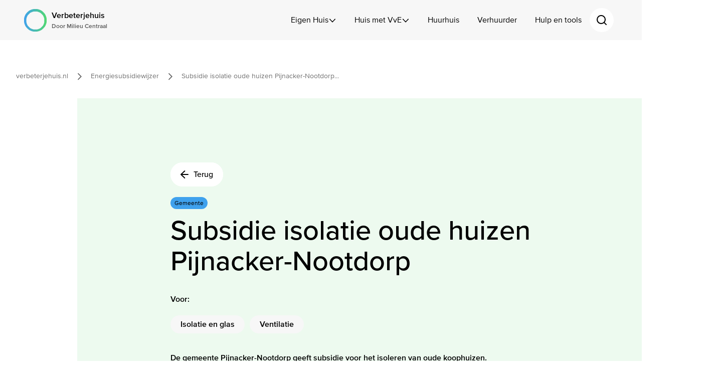

--- FILE ---
content_type: text/html; charset=utf-8
request_url: https://www.verbeterjehuis.nl/energiesubsidiewijzer/subsidies/subsidie-isolatie-oude-huizen-pijnacker-nootdorp
body_size: 16870
content:

<!DOCTYPE html>

<html xml:lang="nl"
      lang="nl"
      dir="ltr"
      class="o-html">
<head>
    <meta charset="UTF-8">
    <meta http-equiv="X-UA-Compatible" content="IE=edge" />
    <link rel="dns-prefetch" href="//googletagmanager.com">
    <link rel="dns-prefetch" href="//google-analytics.com">

    



<link rel="stylesheet" href="/assets/css/main.css?v=Xx8vgqpKZ-LmTQ4jDPruSbJDPViGzzPoBzDmNW6SX2c" />
    
<script>
	(function () {

		/**
		* This file provides the main app with all API endpoints,
		* and informs it about the current environment it is running on.
		*/

		var environment = 'production';
		var endpoint = '/api/v1/';

		window.EnvironmentSettings = {};
		window.EnvironmentSettings.endpoint     = endpoint;
		window.EnvironmentSettings.environment  = environment;

	})();

</script>
    
<meta name="description" content="De gemeente Pijnacker-Nootdorp geeft subsidie voor het isoleren van oude koophuizen.">
<meta name="viewport" content="width=device-width, initial-scale=1.0, maximum-scale=5.0">
<meta name="lang" content="nl-NL" />
<link rel="canonical" href="https://www.verbeterjehuis.nl/energiesubsidiewijzer/subsidies/subsidie-isolatie-oude-huizen-pijnacker-nootdorp" />
<meta name="robots" content="index,follow">

<title>Subsidie isolatie oude huizen Pijnacker-Nootdorp | Verbeterjehuis </title>

    
<meta property="og:url" />
<meta property="og:type" content="website" />
<meta property="og:title" />
<meta property="og:description" />


    <script type="application/ld+json">
{
    "@context": "http://schema.org",
    "@type": "WebSite",
    "url": "https://www.verbeterjehuis.nl/",
    "potentialAction": {
        "@type": "SearchAction",
        "target": "https://www.verbeterjehuis.nl/zoeken?q={search_term_string}&utm_source=search&utm_medium=sitelinksearch",
        "query-input": "required name=search_term_string"
    }
}
</script>


    

    <link href="https://fonts.googleapis.com/css?family=Montserrat:300,600,700,800" rel="stylesheet">

    <!-- Favicons -->
    <link rel="icon" type="image/x-icon" href="/assets/favicons/favicon.ico">
    <link rel="icon" type="image/png" sizes="16x16" href="/assets/favicons/favicon-16x16.png">
    <link rel="icon" type="image/png" sizes="32x32" href="/assets/favicons/favicon-32x32.png">
    <link rel="icon" type="image/png" sizes="48x48" href="/assets/favicons/favicon-48x48.png">
    <link rel="manifest" href="/assets/favicons/manifest.webmanifest">
    <meta name="mobile-web-app-capable" content="yes">
    <meta name="theme-color" content="#fff">
    <meta name="application-name" content="App">
    <link rel="apple-touch-icon" sizes="57x57" href="/assets/favicons/apple-touch-icon-57x57.png">
    <link rel="apple-touch-icon" sizes="60x60" href="/assets/favicons/apple-touch-icon-60x60.png">
    <link rel="apple-touch-icon" sizes="72x72" href="/assets/favicons/apple-touch-icon-72x72.png">
    <link rel="apple-touch-icon" sizes="76x76" href="/assets/favicons/apple-touch-icon-76x76.png">
    <link rel="apple-touch-icon" sizes="114x114" href="/assets/favicons/apple-touch-icon-114x114.png">
    <link rel="apple-touch-icon" sizes="120x120" href="/assets/favicons/apple-touch-icon-120x120.png">
    <link rel="apple-touch-icon" sizes="144x144" href="/assets/favicons/apple-touch-icon-144x144.png">
    <link rel="apple-touch-icon" sizes="152x152" href="/assets/favicons/apple-touch-icon-152x152.png">
    <link rel="apple-touch-icon" sizes="167x167" href="/assets/favicons/apple-touch-icon-167x167.png">
    <link rel="apple-touch-icon" sizes="180x180" href="/assets/favicons/apple-touch-icon-180x180.png">
    <link rel="apple-touch-icon" sizes="1024x1024" href="/assets/favicons/apple-touch-icon-1024x1024.png">
    <meta name="apple-mobile-web-app-capable" content="yes">
    <meta name="apple-mobile-web-app-status-bar-style" content="black-translucent">
    <meta name="apple-mobile-web-app-title" content="App">
    <link rel="apple-touch-startup-image" media="(device-width: 320px) and (device-height: 568px) and (-webkit-device-pixel-ratio: 2) and (orientation: portrait)" href="/assets/favicons/apple-touch-startup-image-640x1136.png">
    <link rel="apple-touch-startup-image" media="(device-width: 320px) and (device-height: 568px) and (-webkit-device-pixel-ratio: 2) and (orientation: landscape)" href="/assets/favicons/apple-touch-startup-image-1136x640.png">
    <link rel="apple-touch-startup-image" media="(device-width: 375px) and (device-height: 667px) and (-webkit-device-pixel-ratio: 2) and (orientation: portrait)" href="/assets/favicons/apple-touch-startup-image-750x1334.png">
    <link rel="apple-touch-startup-image" media="(device-width: 375px) and (device-height: 667px) and (-webkit-device-pixel-ratio: 2) and (orientation: landscape)" href="/assets/favicons/apple-touch-startup-image-1334x750.png">
    <link rel="apple-touch-startup-image" media="(device-width: 375px) and (device-height: 812px) and (-webkit-device-pixel-ratio: 3) and (orientation: portrait)" href="/assets/favicons/apple-touch-startup-image-1125x2436.png">
    <link rel="apple-touch-startup-image" media="(device-width: 375px) and (device-height: 812px) and (-webkit-device-pixel-ratio: 3) and (orientation: landscape)" href="/assets/favicons/apple-touch-startup-image-2436x1125.png">
    <link rel="apple-touch-startup-image" media="(device-width: 390px) and (device-height: 844px) and (-webkit-device-pixel-ratio: 3) and (orientation: portrait)" href="/assets/favicons/apple-touch-startup-image-1170x2532.png">
    <link rel="apple-touch-startup-image" media="(device-width: 390px) and (device-height: 844px) and (-webkit-device-pixel-ratio: 3) and (orientation: landscape)" href="/assets/favicons/apple-touch-startup-image-2532x1170.png">
    <link rel="apple-touch-startup-image" media="(device-width: 414px) and (device-height: 896px) and (-webkit-device-pixel-ratio: 2) and (orientation: portrait)" href="/assets/favicons/apple-touch-startup-image-828x1792.png">
    <link rel="apple-touch-startup-image" media="(device-width: 414px) and (device-height: 896px) and (-webkit-device-pixel-ratio: 2) and (orientation: landscape)" href="/assets/favicons/apple-touch-startup-image-1792x828.png">
    <link rel="apple-touch-startup-image" media="(device-width: 414px) and (device-height: 896px) and (-webkit-device-pixel-ratio: 3) and (orientation: portrait)" href="/assets/favicons/apple-touch-startup-image-1242x2688.png">
    <link rel="apple-touch-startup-image" media="(device-width: 414px) and (device-height: 896px) and (-webkit-device-pixel-ratio: 3) and (orientation: landscape)" href="/assets/favicons/apple-touch-startup-image-2688x1242.png">
    <link rel="apple-touch-startup-image" media="(device-width: 414px) and (device-height: 736px) and (-webkit-device-pixel-ratio: 3) and (orientation: portrait)" href="/assets/favicons/apple-touch-startup-image-1242x2208.png">
    <link rel="apple-touch-startup-image" media="(device-width: 414px) and (device-height: 736px) and (-webkit-device-pixel-ratio: 3) and (orientation: landscape)" href="/assets/favicons/apple-touch-startup-image-2208x1242.png">
    <link rel="apple-touch-startup-image" media="(device-width: 428px) and (device-height: 926px) and (-webkit-device-pixel-ratio: 3) and (orientation: portrait)" href="/assets/favicons/apple-touch-startup-image-1284x2778.png">
    <link rel="apple-touch-startup-image" media="(device-width: 428px) and (device-height: 926px) and (-webkit-device-pixel-ratio: 3) and (orientation: landscape)" href="/assets/favicons/apple-touch-startup-image-2778x1284.png">
    <link rel="apple-touch-startup-image" media="(device-width: 768px) and (device-height: 1024px) and (-webkit-device-pixel-ratio: 2) and (orientation: portrait)" href="/assets/favicons/apple-touch-startup-image-1536x2048.png">
    <link rel="apple-touch-startup-image" media="(device-width: 768px) and (device-height: 1024px) and (-webkit-device-pixel-ratio: 2) and (orientation: landscape)" href="/assets/favicons/apple-touch-startup-image-2048x1536.png">
    <link rel="apple-touch-startup-image" media="(device-width: 810px) and (device-height: 1080px) and (-webkit-device-pixel-ratio: 2) and (orientation: portrait)" href="/assets/favicons/apple-touch-startup-image-1620x2160.png">
    <link rel="apple-touch-startup-image" media="(device-width: 810px) and (device-height: 1080px) and (-webkit-device-pixel-ratio: 2) and (orientation: landscape)" href="/assets/favicons/apple-touch-startup-image-2160x1620.png">
    <link rel="apple-touch-startup-image" media="(device-width: 834px) and (device-height: 1194px) and (-webkit-device-pixel-ratio: 2) and (orientation: portrait)" href="/assets/favicons/apple-touch-startup-image-1668x2388.png">
    <link rel="apple-touch-startup-image" media="(device-width: 834px) and (device-height: 1194px) and (-webkit-device-pixel-ratio: 2) and (orientation: landscape)" href="/assets/favicons/apple-touch-startup-image-2388x1668.png">
    <link rel="apple-touch-startup-image" media="(device-width: 834px) and (device-height: 1112px) and (-webkit-device-pixel-ratio: 2) and (orientation: portrait)" href="/assets/favicons/apple-touch-startup-image-1668x2224.png">
    <link rel="apple-touch-startup-image" media="(device-width: 834px) and (device-height: 1112px) and (-webkit-device-pixel-ratio: 2) and (orientation: landscape)" href="/assets/favicons/apple-touch-startup-image-2224x1668.png">
    <link rel="apple-touch-startup-image" media="(device-width: 1024px) and (device-height: 1366px) and (-webkit-device-pixel-ratio: 2) and (orientation: portrait)" href="/assets/favicons/apple-touch-startup-image-2048x2732.png">
    <link rel="apple-touch-startup-image" media="(device-width: 1024px) and (device-height: 1366px) and (-webkit-device-pixel-ratio: 2) and (orientation: landscape)" href="/assets/favicons/apple-touch-startup-image-2732x2048.png">
    <meta name="msapplication-TileColor" content="#fff">
    <meta name="msapplication-TileImage" content="/assets/favicons/mstile-144x144.png">
    <meta name="msapplication-config" content="/assets/favicons/browserconfig.xml">
<script type="text/javascript">!function(T,l,y){var S=T.location,k="script",D="instrumentationKey",C="ingestionendpoint",I="disableExceptionTracking",E="ai.device.",b="toLowerCase",w="crossOrigin",N="POST",e="appInsightsSDK",t=y.name||"appInsights";(y.name||T[e])&&(T[e]=t);var n=T[t]||function(d){var g=!1,f=!1,m={initialize:!0,queue:[],sv:"5",version:2,config:d};function v(e,t){var n={},a="Browser";return n[E+"id"]=a[b](),n[E+"type"]=a,n["ai.operation.name"]=S&&S.pathname||"_unknown_",n["ai.internal.sdkVersion"]="javascript:snippet_"+(m.sv||m.version),{time:function(){var e=new Date;function t(e){var t=""+e;return 1===t.length&&(t="0"+t),t}return e.getUTCFullYear()+"-"+t(1+e.getUTCMonth())+"-"+t(e.getUTCDate())+"T"+t(e.getUTCHours())+":"+t(e.getUTCMinutes())+":"+t(e.getUTCSeconds())+"."+((e.getUTCMilliseconds()/1e3).toFixed(3)+"").slice(2,5)+"Z"}(),iKey:e,name:"Microsoft.ApplicationInsights."+e.replace(/-/g,"")+"."+t,sampleRate:100,tags:n,data:{baseData:{ver:2}}}}var h=d.url||y.src;if(h){function a(e){var t,n,a,i,r,o,s,c,u,p,l;g=!0,m.queue=[],f||(f=!0,t=h,s=function(){var e={},t=d.connectionString;if(t)for(var n=t.split(";"),a=0;a<n.length;a++){var i=n[a].split("=");2===i.length&&(e[i[0][b]()]=i[1])}if(!e[C]){var r=e.endpointsuffix,o=r?e.location:null;e[C]="https://"+(o?o+".":"")+"dc."+(r||"services.visualstudio.com")}return e}(),c=s[D]||d[D]||"",u=s[C],p=u?u+"/v2/track":d.endpointUrl,(l=[]).push((n="SDK LOAD Failure: Failed to load Application Insights SDK script (See stack for details)",a=t,i=p,(o=(r=v(c,"Exception")).data).baseType="ExceptionData",o.baseData.exceptions=[{typeName:"SDKLoadFailed",message:n.replace(/\./g,"-"),hasFullStack:!1,stack:n+"\nSnippet failed to load ["+a+"] -- Telemetry is disabled\nHelp Link: https://go.microsoft.com/fwlink/?linkid=2128109\nHost: "+(S&&S.pathname||"_unknown_")+"\nEndpoint: "+i,parsedStack:[]}],r)),l.push(function(e,t,n,a){var i=v(c,"Message"),r=i.data;r.baseType="MessageData";var o=r.baseData;return o.message='AI (Internal): 99 message:"'+("SDK LOAD Failure: Failed to load Application Insights SDK script (See stack for details) ("+n+")").replace(/\"/g,"")+'"',o.properties={endpoint:a},i}(0,0,t,p)),function(e,t){if(JSON){var n=T.fetch;if(n&&!y.useXhr)n(t,{method:N,body:JSON.stringify(e),mode:"cors"});else if(XMLHttpRequest){var a=new XMLHttpRequest;a.open(N,t),a.setRequestHeader("Content-type","application/json"),a.send(JSON.stringify(e))}}}(l,p))}function i(e,t){f||setTimeout(function(){!t&&m.core||a()},500)}var e=function(){var n=l.createElement(k);n.src=h;var e=y[w];return!e&&""!==e||"undefined"==n[w]||(n[w]=e),n.onload=i,n.onerror=a,n.onreadystatechange=function(e,t){"loaded"!==n.readyState&&"complete"!==n.readyState||i(0,t)},n}();y.ld<0?l.getElementsByTagName("head")[0].appendChild(e):setTimeout(function(){l.getElementsByTagName(k)[0].parentNode.appendChild(e)},y.ld||0)}try{m.cookie=l.cookie}catch(p){}function t(e){for(;e.length;)!function(t){m[t]=function(){var e=arguments;g||m.queue.push(function(){m[t].apply(m,e)})}}(e.pop())}var n="track",r="TrackPage",o="TrackEvent";t([n+"Event",n+"PageView",n+"Exception",n+"Trace",n+"DependencyData",n+"Metric",n+"PageViewPerformance","start"+r,"stop"+r,"start"+o,"stop"+o,"addTelemetryInitializer","setAuthenticatedUserContext","clearAuthenticatedUserContext","flush"]),m.SeverityLevel={Verbose:0,Information:1,Warning:2,Error:3,Critical:4};var s=(d.extensionConfig||{}).ApplicationInsightsAnalytics||{};if(!0!==d[I]&&!0!==s[I]){var c="onerror";t(["_"+c]);var u=T[c];T[c]=function(e,t,n,a,i){var r=u&&u(e,t,n,a,i);return!0!==r&&m["_"+c]({message:e,url:t,lineNumber:n,columnNumber:a,error:i}),r},d.autoExceptionInstrumented=!0}return m}(y.cfg);function a(){y.onInit&&y.onInit(n)}(T[t]=n).queue&&0===n.queue.length?(n.queue.push(a),n.trackPageView({})):a()}(window,document,{
src: "https://js.monitor.azure.com/scripts/b/ai.2.min.js", // The SDK URL Source
crossOrigin: "anonymous", 
cfg: { // Application Insights Configuration
    connectionString: 'InstrumentationKey=71500b89-2213-4ac0-a79c-5ca276180c6d'
}});</script></head>

<body>
    <!-- Start Piwik PRO installation code -->
<script type="text/javascript" async>
(function(window, document, dataLayerName, id) {
window[dataLayerName]=window[dataLayerName]||[],window[dataLayerName].push({start:(new Date).getTime(),event:"stg.start"});var scripts=document.getElementsByTagName('script')[0],tags=document.createElement('script');
function stgCreateCookie(a,b,c){var d="";if(c){var e=new Date;e.setTime(e.getTime()+24*c*60*60*1e3),d="; expires="+e.toUTCString()}document.cookie=a+"="+b+d+"; path=/; Secure"}
var isStgDebug=(window.location.href.match("stg_debug")||document.cookie.match("stg_debug"))&&!window.location.href.match("stg_disable_debug");stgCreateCookie("stg_debug",isStgDebug?1:"",isStgDebug?14:-1);
var qP=[];dataLayerName!=="dataLayer"&&qP.push("data_layer_name="+dataLayerName),qP.push("use_secure_cookies"),isStgDebug&&qP.push("stg_debug");var qPString=qP.length>0?("?"+qP.join("&")):"";
tags.async=!0,tags.src="https://statistiek.rijksoverheid.nl/containers/"+id+".js"+qPString,scripts.parentNode.insertBefore(tags,scripts);
!function(a,n,i){a[n]=a[n]||{};for(var c=0;c<i.length;c++)!function(i){a[n][i]=a[n][i]||{},a[n][i].api=a[n][i].api||function(){var a=[].slice.call(arguments,0);"string"==typeof a[0]&&window[dataLayerName].push({event:n+"."+i+":"+a[0],parameters:[].slice.call(arguments,1)})}}(i[c])}(window,"ppms",["tm","cm"]);
})(window, document, 'dataLayer', 'd76d7b29-6709-46c0-956f-7986174ac1f1');
</script>
<!-- End Piwik PRO Tag Manager code -->

    
<nav role="navigation" aria-label="" class="c-skip-links" js-hook-skip-links>
    <a class="skip-links__link" href="#content"></a>
    <button class="skip-links__link" type="button" aria-controls="navigation" aria-expanded="false"></button>
    <a class="skip-links__link" href="#footer"></a>
</nav>
<header class="c-header" js-hook-header>
    <div class="header__container o-container">
        <a href="/" class="header__logo" aria-label="Logo Verbeterjehuis  Door Milieu Centraal">
            <span class="header__logo-icon">
                    <img src="/assets/svg/brand/milieucentraal-logo.svg" class="new-logo" alt="logo"/>
                    <img src="/assets/svg/brand/milieucentraal-circle.svg" class="old-logo" alt="logo"/>
            </span>

            <div class="header__logo-label">
                Verbeterjehuis 
                <span class="header__logo-label--signature">Door Milieu Centraal</span>
            </div>
        </a>

        <div class="header__right">
            
<nav class="header__nav" aria-label="">
    <ul class="header__nav-list">
            <li class="header__nav-item" js-hook-header-nav-item>
                    <button type="button"
                    class="header__nav-link"
                    data-target-flyout="flyout-0"
                    js-hook-header-nav-link>
                        Eigen Huis
                        <span class="header__nav-icon">
                            <svg aria-hidden="true" focusable="false" width="16" viewBox="0 0 32 32" xmlns="http://www.w3.org/2000/svg"><path d="M27.586 11.536a1.5 1.5 0 0 0-2.006-2.22l-.164.148L16 19.33 6.586 9.464a1.502 1.502 0 0 0-1.95-.19l-.172.14a1.502 1.502 0 0 0-.19 1.95l.14.172 10.5 11a1.502 1.502 0 0 0 2 .154l.172-.154 10.5-11z" fill="currentcolor"/></svg>
                        </span>
                    </button>
                    <div class="c-desktop-flyout"
                    id="flyout-0"
                    js-hook-modal
                    js-hook-flyout-navigation
                    data-modal-no-body-class="true"
                    role="navigation"
                    aria-label="Eigen Huis submenu">
                        <div class="desktop-flyout__wrapper" js-hook-navigation>
                            <div class="desktop-flyout__column-wrapper o-container">
                                <div class="desktop-flyout__column desktop-flyout__column--menu" role="group" aria-label="Categorie navigatie">
                                    <ul class="desktop-flyout__list" role="menu">
                                            <li class="desktop-flyout__item" role="menuitem">
                                                    <a href="/verbetercheck" class="desktop-flyout__link" js-hook-hide-grandchild-links>Verbetercheck </a>
                                            </li>
                                            <li class="desktop-flyout__item" role="menuitem">
                                                    <button type="button"
                                                    class="desktop-flyout__link"
                                                    js-hook-show-grandchild-links
                                                    data-target="desktop-level-3-1"
                                                    id="menu-0-1"
                                                    aria-haspopup="true"
                                                    aria-expanded="false"
                                                    aria-controls="desktop-level-3-1"
                                                    aria-describedby="menu-help-0-1">
                                                        Aan de slag
                                                        <span class="desktop-flyout__icon" aria-hidden="true">
                                                            <svg aria-hidden="true" focusable="false" width="16" height="16" viewBox="0 0 16 16" xmlns="http://www.w3.org/2000/svg"><path d="M15.805 7.344a.981.981 0 0 1 .069 1.072.99.99 0 0 1-.189.244L8.36 15.59c-.4.379-1.035.364-1.417-.033a.988.988 0 0 1 .033-1.405l5.532-5.234H.988a.986.986 0 0 1 0-1.972h11.523L6.974 1.709A.985.985 0 0 1 6.941.307 1.006 1.006 0 0 1 8.355.274l7.332 6.937a.993.993 0 0 1 .118.133Z" fill="currentcolor"/></svg>
                                                        </span>
                                                        <span class="u-sr-only" id="menu-help-0-1"></span>
                                                    </button>
                                                    <ul class="desktop-flyout__list desktop-flyout__list-third-level u-hidden"
                                                    id="desktop-level-3-1"
                                                    js-hook-desktop-level-3-item
                                                    role="menu"
                                                    aria-labelledby="menu-0-1">
                                                            <li class="desktop-flyout__item" role="menuitem">
                                                                <a href="/eigen-huis/aan-de-slag" class="desktop-flyout__link">
                                                                    Overzicht aan de slag
                                                                    <span class="desktop-flyout__icon" aria-hidden="true">
                                                                        <svg aria-hidden="true" focusable="false" width="16" height="16" viewBox="0 0 16 16" xmlns="http://www.w3.org/2000/svg"><path d="M15.805 7.344a.981.981 0 0 1 .069 1.072.99.99 0 0 1-.189.244L8.36 15.59c-.4.379-1.035.364-1.417-.033a.988.988 0 0 1 .033-1.405l5.532-5.234H.988a.986.986 0 0 1 0-1.972h11.523L6.974 1.709A.985.985 0 0 1 6.941.307 1.006 1.006 0 0 1 8.355.274l7.332 6.937a.993.993 0 0 1 .118.133Z" fill="currentcolor"/></svg>
                                                                    </span>
                                                                </a>
                                                            </li>
                                                            <li class="desktop-flyout__item" role="menuitem">
                                                                <a href="/verbetercheck" class="desktop-flyout__link">
                                                                    Verbetercheck
                                                                    <span class="desktop-flyout__icon" aria-hidden="true">
                                                                        <svg aria-hidden="true" focusable="false" width="16" height="16" viewBox="0 0 16 16" xmlns="http://www.w3.org/2000/svg"><path d="M15.805 7.344a.981.981 0 0 1 .069 1.072.99.99 0 0 1-.189.244L8.36 15.59c-.4.379-1.035.364-1.417-.033a.988.988 0 0 1 .033-1.405l5.532-5.234H.988a.986.986 0 0 1 0-1.972h11.523L6.974 1.709A.985.985 0 0 1 6.941.307 1.006 1.006 0 0 1 8.355.274l7.332 6.937a.993.993 0 0 1 .118.133Z" fill="currentcolor"/></svg>
                                                                    </span>
                                                                </a>
                                                            </li>
                                                            <li class="desktop-flyout__item" role="menuitem">
                                                                <a href="/hulp-en-tools/persoonlijk-advies-over-energie-besparen" class="desktop-flyout__link">
                                                                    Persoonlijk advies energiebesparen
                                                                    <span class="desktop-flyout__icon" aria-hidden="true">
                                                                        <svg aria-hidden="true" focusable="false" width="16" height="16" viewBox="0 0 16 16" xmlns="http://www.w3.org/2000/svg"><path d="M15.805 7.344a.981.981 0 0 1 .069 1.072.99.99 0 0 1-.189.244L8.36 15.59c-.4.379-1.035.364-1.417-.033a.988.988 0 0 1 .033-1.405l5.532-5.234H.988a.986.986 0 0 1 0-1.972h11.523L6.974 1.709A.985.985 0 0 1 6.941.307 1.006 1.006 0 0 1 8.355.274l7.332 6.937a.993.993 0 0 1 .118.133Z" fill="currentcolor"/></svg>
                                                                    </span>
                                                                </a>
                                                            </li>
                                                            <li class="desktop-flyout__item" role="menuitem">
                                                                <a href="/hulp-en-tools/stel-je-vraag-aan-je-energieloket" class="desktop-flyout__link">
                                                                    Vraag aan energieloket
                                                                    <span class="desktop-flyout__icon" aria-hidden="true">
                                                                        <svg aria-hidden="true" focusable="false" width="16" height="16" viewBox="0 0 16 16" xmlns="http://www.w3.org/2000/svg"><path d="M15.805 7.344a.981.981 0 0 1 .069 1.072.99.99 0 0 1-.189.244L8.36 15.59c-.4.379-1.035.364-1.417-.033a.988.988 0 0 1 .033-1.405l5.532-5.234H.988a.986.986 0 0 1 0-1.972h11.523L6.974 1.709A.985.985 0 0 1 6.941.307 1.006 1.006 0 0 1 8.355.274l7.332 6.937a.993.993 0 0 1 .118.133Z" fill="currentcolor"/></svg>
                                                                    </span>
                                                                </a>
                                                            </li>
                                                            <li class="desktop-flyout__item" role="menuitem">
                                                                <a href="/hulp-en-tools/vind-bedrijf-of-aanbieder-leningen" class="desktop-flyout__link">
                                                                    Vind leningen
                                                                    <span class="desktop-flyout__icon" aria-hidden="true">
                                                                        <svg aria-hidden="true" focusable="false" width="16" height="16" viewBox="0 0 16 16" xmlns="http://www.w3.org/2000/svg"><path d="M15.805 7.344a.981.981 0 0 1 .069 1.072.99.99 0 0 1-.189.244L8.36 15.59c-.4.379-1.035.364-1.417-.033a.988.988 0 0 1 .033-1.405l5.532-5.234H.988a.986.986 0 0 1 0-1.972h11.523L6.974 1.709A.985.985 0 0 1 6.941.307 1.006 1.006 0 0 1 8.355.274l7.332 6.937a.993.993 0 0 1 .118.133Z" fill="currentcolor"/></svg>
                                                                    </span>
                                                                </a>
                                                            </li>
                                                            <li class="desktop-flyout__item" role="menuitem">
                                                                <a href="/hulp-en-tools/uitgebreide-3d-keuzehulp-voor-je-huis" class="desktop-flyout__link">
                                                                    3D keuzehulp
                                                                    <span class="desktop-flyout__icon" aria-hidden="true">
                                                                        <svg aria-hidden="true" focusable="false" width="16" height="16" viewBox="0 0 16 16" xmlns="http://www.w3.org/2000/svg"><path d="M15.805 7.344a.981.981 0 0 1 .069 1.072.99.99 0 0 1-.189.244L8.36 15.59c-.4.379-1.035.364-1.417-.033a.988.988 0 0 1 .033-1.405l5.532-5.234H.988a.986.986 0 0 1 0-1.972h11.523L6.974 1.709A.985.985 0 0 1 6.941.307 1.006 1.006 0 0 1 8.355.274l7.332 6.937a.993.993 0 0 1 .118.133Z" fill="currentcolor"/></svg>
                                                                    </span>
                                                                </a>
                                                            </li>
                                                    </ul>
                                            </li>
                                            <li class="desktop-flyout__item" role="menuitem">
                                                    <button type="button"
                                                    class="desktop-flyout__link"
                                                    js-hook-show-grandchild-links
                                                    data-target="desktop-level-3-2"
                                                    id="menu-0-2"
                                                    aria-haspopup="true"
                                                    aria-expanded="false"
                                                    aria-controls="desktop-level-3-2"
                                                    aria-describedby="menu-help-0-2">
                                                        Isoleren en ventileren
                                                        <span class="desktop-flyout__icon" aria-hidden="true">
                                                            <svg aria-hidden="true" focusable="false" width="16" height="16" viewBox="0 0 16 16" xmlns="http://www.w3.org/2000/svg"><path d="M15.805 7.344a.981.981 0 0 1 .069 1.072.99.99 0 0 1-.189.244L8.36 15.59c-.4.379-1.035.364-1.417-.033a.988.988 0 0 1 .033-1.405l5.532-5.234H.988a.986.986 0 0 1 0-1.972h11.523L6.974 1.709A.985.985 0 0 1 6.941.307 1.006 1.006 0 0 1 8.355.274l7.332 6.937a.993.993 0 0 1 .118.133Z" fill="currentcolor"/></svg>
                                                        </span>
                                                        <span class="u-sr-only" id="menu-help-0-2"></span>
                                                    </button>
                                                    <ul class="desktop-flyout__list desktop-flyout__list-third-level u-hidden"
                                                    id="desktop-level-3-2"
                                                    js-hook-desktop-level-3-item
                                                    role="menu"
                                                    aria-labelledby="menu-0-2">
                                                            <li class="desktop-flyout__item" role="menuitem">
                                                                <a href="/eigen-huis/isoleren-en-ventileren" class="desktop-flyout__link">
                                                                    Overzicht isoleren en ventileren
                                                                    <span class="desktop-flyout__icon" aria-hidden="true">
                                                                        <svg aria-hidden="true" focusable="false" width="16" height="16" viewBox="0 0 16 16" xmlns="http://www.w3.org/2000/svg"><path d="M15.805 7.344a.981.981 0 0 1 .069 1.072.99.99 0 0 1-.189.244L8.36 15.59c-.4.379-1.035.364-1.417-.033a.988.988 0 0 1 .033-1.405l5.532-5.234H.988a.986.986 0 0 1 0-1.972h11.523L6.974 1.709A.985.985 0 0 1 6.941.307 1.006 1.006 0 0 1 8.355.274l7.332 6.937a.993.993 0 0 1 .118.133Z" fill="currentcolor"/></svg>
                                                                    </span>
                                                                </a>
                                                            </li>
                                                            <li class="desktop-flyout__item" role="menuitem">
                                                                <a href="/eigen-huis/isoleren-en-ventileren/gevelisolatie" class="desktop-flyout__link">
                                                                    Gevelisolatie
                                                                    <span class="desktop-flyout__icon" aria-hidden="true">
                                                                        <svg aria-hidden="true" focusable="false" width="16" height="16" viewBox="0 0 16 16" xmlns="http://www.w3.org/2000/svg"><path d="M15.805 7.344a.981.981 0 0 1 .069 1.072.99.99 0 0 1-.189.244L8.36 15.59c-.4.379-1.035.364-1.417-.033a.988.988 0 0 1 .033-1.405l5.532-5.234H.988a.986.986 0 0 1 0-1.972h11.523L6.974 1.709A.985.985 0 0 1 6.941.307 1.006 1.006 0 0 1 8.355.274l7.332 6.937a.993.993 0 0 1 .118.133Z" fill="currentcolor"/></svg>
                                                                    </span>
                                                                </a>
                                                            </li>
                                                            <li class="desktop-flyout__item" role="menuitem">
                                                                <a href="/eigen-huis/isoleren-en-ventileren/vloerisolatie" class="desktop-flyout__link">
                                                                    Vloerisolatie
                                                                    <span class="desktop-flyout__icon" aria-hidden="true">
                                                                        <svg aria-hidden="true" focusable="false" width="16" height="16" viewBox="0 0 16 16" xmlns="http://www.w3.org/2000/svg"><path d="M15.805 7.344a.981.981 0 0 1 .069 1.072.99.99 0 0 1-.189.244L8.36 15.59c-.4.379-1.035.364-1.417-.033a.988.988 0 0 1 .033-1.405l5.532-5.234H.988a.986.986 0 0 1 0-1.972h11.523L6.974 1.709A.985.985 0 0 1 6.941.307 1.006 1.006 0 0 1 8.355.274l7.332 6.937a.993.993 0 0 1 .118.133Z" fill="currentcolor"/></svg>
                                                                    </span>
                                                                </a>
                                                            </li>
                                                            <li class="desktop-flyout__item" role="menuitem">
                                                                <a href="/eigen-huis/isoleren-en-ventileren/dakisolatie" class="desktop-flyout__link">
                                                                    Dakisolatie
                                                                    <span class="desktop-flyout__icon" aria-hidden="true">
                                                                        <svg aria-hidden="true" focusable="false" width="16" height="16" viewBox="0 0 16 16" xmlns="http://www.w3.org/2000/svg"><path d="M15.805 7.344a.981.981 0 0 1 .069 1.072.99.99 0 0 1-.189.244L8.36 15.59c-.4.379-1.035.364-1.417-.033a.988.988 0 0 1 .033-1.405l5.532-5.234H.988a.986.986 0 0 1 0-1.972h11.523L6.974 1.709A.985.985 0 0 1 6.941.307 1.006 1.006 0 0 1 8.355.274l7.332 6.937a.993.993 0 0 1 .118.133Z" fill="currentcolor"/></svg>
                                                                    </span>
                                                                </a>
                                                            </li>
                                                            <li class="desktop-flyout__item" role="menuitem">
                                                                <a href="/eigen-huis/isoleren-en-ventileren/isolatieglas" class="desktop-flyout__link">
                                                                    Isolatieglas
                                                                    <span class="desktop-flyout__icon" aria-hidden="true">
                                                                        <svg aria-hidden="true" focusable="false" width="16" height="16" viewBox="0 0 16 16" xmlns="http://www.w3.org/2000/svg"><path d="M15.805 7.344a.981.981 0 0 1 .069 1.072.99.99 0 0 1-.189.244L8.36 15.59c-.4.379-1.035.364-1.417-.033a.988.988 0 0 1 .033-1.405l5.532-5.234H.988a.986.986 0 0 1 0-1.972h11.523L6.974 1.709A.985.985 0 0 1 6.941.307 1.006 1.006 0 0 1 8.355.274l7.332 6.937a.993.993 0 0 1 .118.133Z" fill="currentcolor"/></svg>
                                                                    </span>
                                                                </a>
                                                            </li>
                                                            <li class="desktop-flyout__item" role="menuitem">
                                                                <a href="/eigen-huis/isoleren-en-ventileren/naden-en-kieren-dichtmaken" class="desktop-flyout__link">
                                                                    Naden en kieren dichtmaken
                                                                    <span class="desktop-flyout__icon" aria-hidden="true">
                                                                        <svg aria-hidden="true" focusable="false" width="16" height="16" viewBox="0 0 16 16" xmlns="http://www.w3.org/2000/svg"><path d="M15.805 7.344a.981.981 0 0 1 .069 1.072.99.99 0 0 1-.189.244L8.36 15.59c-.4.379-1.035.364-1.417-.033a.988.988 0 0 1 .033-1.405l5.532-5.234H.988a.986.986 0 0 1 0-1.972h11.523L6.974 1.709A.985.985 0 0 1 6.941.307 1.006 1.006 0 0 1 8.355.274l7.332 6.937a.993.993 0 0 1 .118.133Z" fill="currentcolor"/></svg>
                                                                    </span>
                                                                </a>
                                                            </li>
                                                            <li class="desktop-flyout__item" role="menuitem">
                                                                <a href="/eigen-huis/isoleren-en-ventileren/ventilatie" class="desktop-flyout__link">
                                                                    Ventilatie
                                                                    <span class="desktop-flyout__icon" aria-hidden="true">
                                                                        <svg aria-hidden="true" focusable="false" width="16" height="16" viewBox="0 0 16 16" xmlns="http://www.w3.org/2000/svg"><path d="M15.805 7.344a.981.981 0 0 1 .069 1.072.99.99 0 0 1-.189.244L8.36 15.59c-.4.379-1.035.364-1.417-.033a.988.988 0 0 1 .033-1.405l5.532-5.234H.988a.986.986 0 0 1 0-1.972h11.523L6.974 1.709A.985.985 0 0 1 6.941.307 1.006 1.006 0 0 1 8.355.274l7.332 6.937a.993.993 0 0 1 .118.133Z" fill="currentcolor"/></svg>
                                                                    </span>
                                                                </a>
                                                            </li>
                                                            <li class="desktop-flyout__item" role="menuitem">
                                                                <a href="/eigen-huis/isoleren-en-ventileren/wanneer-is-mijn-isolatie-goed-genoeg" class="desktop-flyout__link">
                                                                    Is mijn isolatie goed genoeg
                                                                    <span class="desktop-flyout__icon" aria-hidden="true">
                                                                        <svg aria-hidden="true" focusable="false" width="16" height="16" viewBox="0 0 16 16" xmlns="http://www.w3.org/2000/svg"><path d="M15.805 7.344a.981.981 0 0 1 .069 1.072.99.99 0 0 1-.189.244L8.36 15.59c-.4.379-1.035.364-1.417-.033a.988.988 0 0 1 .033-1.405l5.532-5.234H.988a.986.986 0 0 1 0-1.972h11.523L6.974 1.709A.985.985 0 0 1 6.941.307 1.006 1.006 0 0 1 8.355.274l7.332 6.937a.993.993 0 0 1 .118.133Z" fill="currentcolor"/></svg>
                                                                    </span>
                                                                </a>
                                                            </li>
                                                            <li class="desktop-flyout__item" role="menuitem">
                                                                <a href="/eigen-huis/isoleren-en-ventileren/isoleren-en-natuurbescherming" class="desktop-flyout__link">
                                                                    Isoleren en natuurbescherming
                                                                    <span class="desktop-flyout__icon" aria-hidden="true">
                                                                        <svg aria-hidden="true" focusable="false" width="16" height="16" viewBox="0 0 16 16" xmlns="http://www.w3.org/2000/svg"><path d="M15.805 7.344a.981.981 0 0 1 .069 1.072.99.99 0 0 1-.189.244L8.36 15.59c-.4.379-1.035.364-1.417-.033a.988.988 0 0 1 .033-1.405l5.532-5.234H.988a.986.986 0 0 1 0-1.972h11.523L6.974 1.709A.985.985 0 0 1 6.941.307 1.006 1.006 0 0 1 8.355.274l7.332 6.937a.993.993 0 0 1 .118.133Z" fill="currentcolor"/></svg>
                                                                    </span>
                                                                </a>
                                                            </li>
                                                    </ul>
                                            </li>
                                            <li class="desktop-flyout__item" role="menuitem">
                                                    <button type="button"
                                                    class="desktop-flyout__link"
                                                    js-hook-show-grandchild-links
                                                    data-target="desktop-level-3-3"
                                                    id="menu-0-3"
                                                    aria-haspopup="true"
                                                    aria-expanded="false"
                                                    aria-controls="desktop-level-3-3"
                                                    aria-describedby="menu-help-0-3">
                                                        Zelf je huis isoleren
                                                        <span class="desktop-flyout__icon" aria-hidden="true">
                                                            <svg aria-hidden="true" focusable="false" width="16" height="16" viewBox="0 0 16 16" xmlns="http://www.w3.org/2000/svg"><path d="M15.805 7.344a.981.981 0 0 1 .069 1.072.99.99 0 0 1-.189.244L8.36 15.59c-.4.379-1.035.364-1.417-.033a.988.988 0 0 1 .033-1.405l5.532-5.234H.988a.986.986 0 0 1 0-1.972h11.523L6.974 1.709A.985.985 0 0 1 6.941.307 1.006 1.006 0 0 1 8.355.274l7.332 6.937a.993.993 0 0 1 .118.133Z" fill="currentcolor"/></svg>
                                                        </span>
                                                        <span class="u-sr-only" id="menu-help-0-3"></span>
                                                    </button>
                                                    <ul class="desktop-flyout__list desktop-flyout__list-third-level u-hidden"
                                                    id="desktop-level-3-3"
                                                    js-hook-desktop-level-3-item
                                                    role="menu"
                                                    aria-labelledby="menu-0-3">
                                                            <li class="desktop-flyout__item" role="menuitem">
                                                                <a href="/eigen-huis/zelf-je-huis-isoleren" class="desktop-flyout__link">
                                                                    Overzicht zelf je huis isoleren
                                                                    <span class="desktop-flyout__icon" aria-hidden="true">
                                                                        <svg aria-hidden="true" focusable="false" width="16" height="16" viewBox="0 0 16 16" xmlns="http://www.w3.org/2000/svg"><path d="M15.805 7.344a.981.981 0 0 1 .069 1.072.99.99 0 0 1-.189.244L8.36 15.59c-.4.379-1.035.364-1.417-.033a.988.988 0 0 1 .033-1.405l5.532-5.234H.988a.986.986 0 0 1 0-1.972h11.523L6.974 1.709A.985.985 0 0 1 6.941.307 1.006 1.006 0 0 1 8.355.274l7.332 6.937a.993.993 0 0 1 .118.133Z" fill="currentcolor"/></svg>
                                                                    </span>
                                                                </a>
                                                            </li>
                                                            <li class="desktop-flyout__item" role="menuitem">
                                                                <a href="/eigen-huis/zelf-je-huis-isoleren/zelf-je-dak-isoleren" class="desktop-flyout__link">
                                                                    Zelf je dak isoleren
                                                                    <span class="desktop-flyout__icon" aria-hidden="true">
                                                                        <svg aria-hidden="true" focusable="false" width="16" height="16" viewBox="0 0 16 16" xmlns="http://www.w3.org/2000/svg"><path d="M15.805 7.344a.981.981 0 0 1 .069 1.072.99.99 0 0 1-.189.244L8.36 15.59c-.4.379-1.035.364-1.417-.033a.988.988 0 0 1 .033-1.405l5.532-5.234H.988a.986.986 0 0 1 0-1.972h11.523L6.974 1.709A.985.985 0 0 1 6.941.307 1.006 1.006 0 0 1 8.355.274l7.332 6.937a.993.993 0 0 1 .118.133Z" fill="currentcolor"/></svg>
                                                                    </span>
                                                                </a>
                                                            </li>
                                                            <li class="desktop-flyout__item" role="menuitem">
                                                                <a href="/eigen-huis/zelf-je-huis-isoleren/zelf-je-vloer-isoleren" class="desktop-flyout__link">
                                                                    Zelf je vloer isoleren
                                                                    <span class="desktop-flyout__icon" aria-hidden="true">
                                                                        <svg aria-hidden="true" focusable="false" width="16" height="16" viewBox="0 0 16 16" xmlns="http://www.w3.org/2000/svg"><path d="M15.805 7.344a.981.981 0 0 1 .069 1.072.99.99 0 0 1-.189.244L8.36 15.59c-.4.379-1.035.364-1.417-.033a.988.988 0 0 1 .033-1.405l5.532-5.234H.988a.986.986 0 0 1 0-1.972h11.523L6.974 1.709A.985.985 0 0 1 6.941.307 1.006 1.006 0 0 1 8.355.274l7.332 6.937a.993.993 0 0 1 .118.133Z" fill="currentcolor"/></svg>
                                                                    </span>
                                                                </a>
                                                            </li>
                                                            <li class="desktop-flyout__item" role="menuitem">
                                                                <a href="/eigen-huis/zelf-je-huis-isoleren/zelf-je-buitenmuur-isoleren" class="desktop-flyout__link">
                                                                    Zelf je buitenmuur isoleren
                                                                    <span class="desktop-flyout__icon" aria-hidden="true">
                                                                        <svg aria-hidden="true" focusable="false" width="16" height="16" viewBox="0 0 16 16" xmlns="http://www.w3.org/2000/svg"><path d="M15.805 7.344a.981.981 0 0 1 .069 1.072.99.99 0 0 1-.189.244L8.36 15.59c-.4.379-1.035.364-1.417-.033a.988.988 0 0 1 .033-1.405l5.532-5.234H.988a.986.986 0 0 1 0-1.972h11.523L6.974 1.709A.985.985 0 0 1 6.941.307 1.006 1.006 0 0 1 8.355.274l7.332 6.937a.993.993 0 0 1 .118.133Z" fill="currentcolor"/></svg>
                                                                    </span>
                                                                </a>
                                                            </li>
                                                    </ul>
                                            </li>
                                            <li class="desktop-flyout__item" role="menuitem">
                                                    <button type="button"
                                                    class="desktop-flyout__link"
                                                    js-hook-show-grandchild-links
                                                    data-target="desktop-level-3-4"
                                                    id="menu-0-4"
                                                    aria-haspopup="true"
                                                    aria-expanded="false"
                                                    aria-controls="desktop-level-3-4"
                                                    aria-describedby="menu-help-0-4">
                                                        Verwarmen en koelen
                                                        <span class="desktop-flyout__icon" aria-hidden="true">
                                                            <svg aria-hidden="true" focusable="false" width="16" height="16" viewBox="0 0 16 16" xmlns="http://www.w3.org/2000/svg"><path d="M15.805 7.344a.981.981 0 0 1 .069 1.072.99.99 0 0 1-.189.244L8.36 15.59c-.4.379-1.035.364-1.417-.033a.988.988 0 0 1 .033-1.405l5.532-5.234H.988a.986.986 0 0 1 0-1.972h11.523L6.974 1.709A.985.985 0 0 1 6.941.307 1.006 1.006 0 0 1 8.355.274l7.332 6.937a.993.993 0 0 1 .118.133Z" fill="currentcolor"/></svg>
                                                        </span>
                                                        <span class="u-sr-only" id="menu-help-0-4"></span>
                                                    </button>
                                                    <ul class="desktop-flyout__list desktop-flyout__list-third-level u-hidden"
                                                    id="desktop-level-3-4"
                                                    js-hook-desktop-level-3-item
                                                    role="menu"
                                                    aria-labelledby="menu-0-4">
                                                            <li class="desktop-flyout__item" role="menuitem">
                                                                <a href="/eigen-huis/verwarmen-en-koelen" class="desktop-flyout__link">
                                                                    Overzicht verwarmen en koelen
                                                                    <span class="desktop-flyout__icon" aria-hidden="true">
                                                                        <svg aria-hidden="true" focusable="false" width="16" height="16" viewBox="0 0 16 16" xmlns="http://www.w3.org/2000/svg"><path d="M15.805 7.344a.981.981 0 0 1 .069 1.072.99.99 0 0 1-.189.244L8.36 15.59c-.4.379-1.035.364-1.417-.033a.988.988 0 0 1 .033-1.405l5.532-5.234H.988a.986.986 0 0 1 0-1.972h11.523L6.974 1.709A.985.985 0 0 1 6.941.307 1.006 1.006 0 0 1 8.355.274l7.332 6.937a.993.993 0 0 1 .118.133Z" fill="currentcolor"/></svg>
                                                                    </span>
                                                                </a>
                                                            </li>
                                                            <li class="desktop-flyout__item" role="menuitem">
                                                                <a href="/eigen-huis/verwarmen-en-koelen/nieuwe-cv-ketel-bekijk-je-opties" class="desktop-flyout__link">
                                                                    Nieuwe cv-ketel? Bekijk je opties
                                                                    <span class="desktop-flyout__icon" aria-hidden="true">
                                                                        <svg aria-hidden="true" focusable="false" width="16" height="16" viewBox="0 0 16 16" xmlns="http://www.w3.org/2000/svg"><path d="M15.805 7.344a.981.981 0 0 1 .069 1.072.99.99 0 0 1-.189.244L8.36 15.59c-.4.379-1.035.364-1.417-.033a.988.988 0 0 1 .033-1.405l5.532-5.234H.988a.986.986 0 0 1 0-1.972h11.523L6.974 1.709A.985.985 0 0 1 6.941.307 1.006 1.006 0 0 1 8.355.274l7.332 6.937a.993.993 0 0 1 .118.133Z" fill="currentcolor"/></svg>
                                                                    </span>
                                                                </a>
                                                            </li>
                                                            <li class="desktop-flyout__item" role="menuitem">
                                                                <a href="/eigen-huis/verwarmen-en-koelen/hybride-warmtepomp" class="desktop-flyout__link">
                                                                    Hybride warmtepomp
                                                                    <span class="desktop-flyout__icon" aria-hidden="true">
                                                                        <svg aria-hidden="true" focusable="false" width="16" height="16" viewBox="0 0 16 16" xmlns="http://www.w3.org/2000/svg"><path d="M15.805 7.344a.981.981 0 0 1 .069 1.072.99.99 0 0 1-.189.244L8.36 15.59c-.4.379-1.035.364-1.417-.033a.988.988 0 0 1 .033-1.405l5.532-5.234H.988a.986.986 0 0 1 0-1.972h11.523L6.974 1.709A.985.985 0 0 1 6.941.307 1.006 1.006 0 0 1 8.355.274l7.332 6.937a.993.993 0 0 1 .118.133Z" fill="currentcolor"/></svg>
                                                                    </span>
                                                                </a>
                                                            </li>
                                                            <li class="desktop-flyout__item" role="menuitem">
                                                                <a href="/eigen-huis/verwarmen-en-koelen/volledig-elektrische-warmtepomp" class="desktop-flyout__link">
                                                                    Volledig elektrische warmtepomp
                                                                    <span class="desktop-flyout__icon" aria-hidden="true">
                                                                        <svg aria-hidden="true" focusable="false" width="16" height="16" viewBox="0 0 16 16" xmlns="http://www.w3.org/2000/svg"><path d="M15.805 7.344a.981.981 0 0 1 .069 1.072.99.99 0 0 1-.189.244L8.36 15.59c-.4.379-1.035.364-1.417-.033a.988.988 0 0 1 .033-1.405l5.532-5.234H.988a.986.986 0 0 1 0-1.972h11.523L6.974 1.709A.985.985 0 0 1 6.941.307 1.006 1.006 0 0 1 8.355.274l7.332 6.937a.993.993 0 0 1 .118.133Z" fill="currentcolor"/></svg>
                                                                    </span>
                                                                </a>
                                                            </li>
                                                            <li class="desktop-flyout__item" role="menuitem">
                                                                <a href="/eigen-huis/verwarmen-en-koelen/ventilatiewarmtepomp" class="desktop-flyout__link">
                                                                    Ventilatiewarmtepomp
                                                                    <span class="desktop-flyout__icon" aria-hidden="true">
                                                                        <svg aria-hidden="true" focusable="false" width="16" height="16" viewBox="0 0 16 16" xmlns="http://www.w3.org/2000/svg"><path d="M15.805 7.344a.981.981 0 0 1 .069 1.072.99.99 0 0 1-.189.244L8.36 15.59c-.4.379-1.035.364-1.417-.033a.988.988 0 0 1 .033-1.405l5.532-5.234H.988a.986.986 0 0 1 0-1.972h11.523L6.974 1.709A.985.985 0 0 1 6.941.307 1.006 1.006 0 0 1 8.355.274l7.332 6.937a.993.993 0 0 1 .118.133Z" fill="currentcolor"/></svg>
                                                                    </span>
                                                                </a>
                                                            </li>
                                                            <li class="desktop-flyout__item" role="menuitem">
                                                                <a href="/eigen-huis/verwarmen-en-koelen/zo-houd-je-je-huis-koel" class="desktop-flyout__link">
                                                                    Zo houd je je huis koel
                                                                    <span class="desktop-flyout__icon" aria-hidden="true">
                                                                        <svg aria-hidden="true" focusable="false" width="16" height="16" viewBox="0 0 16 16" xmlns="http://www.w3.org/2000/svg"><path d="M15.805 7.344a.981.981 0 0 1 .069 1.072.99.99 0 0 1-.189.244L8.36 15.59c-.4.379-1.035.364-1.417-.033a.988.988 0 0 1 .033-1.405l5.532-5.234H.988a.986.986 0 0 1 0-1.972h11.523L6.974 1.709A.985.985 0 0 1 6.941.307 1.006 1.006 0 0 1 8.355.274l7.332 6.937a.993.993 0 0 1 .118.133Z" fill="currentcolor"/></svg>
                                                                    </span>
                                                                </a>
                                                            </li>
                                                            <li class="desktop-flyout__item" role="menuitem">
                                                                <a href="/eigen-huis/verwarmen-en-koelen/koeler-met-meer-groen" class="desktop-flyout__link">
                                                                    Koeler met meer groen
                                                                    <span class="desktop-flyout__icon" aria-hidden="true">
                                                                        <svg aria-hidden="true" focusable="false" width="16" height="16" viewBox="0 0 16 16" xmlns="http://www.w3.org/2000/svg"><path d="M15.805 7.344a.981.981 0 0 1 .069 1.072.99.99 0 0 1-.189.244L8.36 15.59c-.4.379-1.035.364-1.417-.033a.988.988 0 0 1 .033-1.405l5.532-5.234H.988a.986.986 0 0 1 0-1.972h11.523L6.974 1.709A.985.985 0 0 1 6.941.307 1.006 1.006 0 0 1 8.355.274l7.332 6.937a.993.993 0 0 1 .118.133Z" fill="currentcolor"/></svg>
                                                                    </span>
                                                                </a>
                                                            </li>
                                                            <li class="desktop-flyout__item" role="menuitem">
                                                                <a href="/eigen-huis/verwarmen-en-koelen/warmtenet" class="desktop-flyout__link">
                                                                    Warmtenet
                                                                    <span class="desktop-flyout__icon" aria-hidden="true">
                                                                        <svg aria-hidden="true" focusable="false" width="16" height="16" viewBox="0 0 16 16" xmlns="http://www.w3.org/2000/svg"><path d="M15.805 7.344a.981.981 0 0 1 .069 1.072.99.99 0 0 1-.189.244L8.36 15.59c-.4.379-1.035.364-1.417-.033a.988.988 0 0 1 .033-1.405l5.532-5.234H.988a.986.986 0 0 1 0-1.972h11.523L6.974 1.709A.985.985 0 0 1 6.941.307 1.006 1.006 0 0 1 8.355.274l7.332 6.937a.993.993 0 0 1 .118.133Z" fill="currentcolor"/></svg>
                                                                    </span>
                                                                </a>
                                                            </li>
                                                            <li class="desktop-flyout__item" role="menuitem">
                                                                <a href="/eigen-huis/verwarmen-en-koelen/zonneboiler" class="desktop-flyout__link">
                                                                    Zonneboiler
                                                                    <span class="desktop-flyout__icon" aria-hidden="true">
                                                                        <svg aria-hidden="true" focusable="false" width="16" height="16" viewBox="0 0 16 16" xmlns="http://www.w3.org/2000/svg"><path d="M15.805 7.344a.981.981 0 0 1 .069 1.072.99.99 0 0 1-.189.244L8.36 15.59c-.4.379-1.035.364-1.417-.033a.988.988 0 0 1 .033-1.405l5.532-5.234H.988a.986.986 0 0 1 0-1.972h11.523L6.974 1.709A.985.985 0 0 1 6.941.307 1.006 1.006 0 0 1 8.355.274l7.332 6.937a.993.993 0 0 1 .118.133Z" fill="currentcolor"/></svg>
                                                                    </span>
                                                                </a>
                                                            </li>
                                                            <li class="desktop-flyout__item" role="menuitem">
                                                                <a href="/eigen-huis/verwarmen-en-koelen/douche-wtw" class="desktop-flyout__link">
                                                                    Douche-wtw
                                                                    <span class="desktop-flyout__icon" aria-hidden="true">
                                                                        <svg aria-hidden="true" focusable="false" width="16" height="16" viewBox="0 0 16 16" xmlns="http://www.w3.org/2000/svg"><path d="M15.805 7.344a.981.981 0 0 1 .069 1.072.99.99 0 0 1-.189.244L8.36 15.59c-.4.379-1.035.364-1.417-.033a.988.988 0 0 1 .033-1.405l5.532-5.234H.988a.986.986 0 0 1 0-1.972h11.523L6.974 1.709A.985.985 0 0 1 6.941.307 1.006 1.006 0 0 1 8.355.274l7.332 6.937a.993.993 0 0 1 .118.133Z" fill="currentcolor"/></svg>
                                                                    </span>
                                                                </a>
                                                            </li>
                                                            <li class="desktop-flyout__item" role="menuitem">
                                                                <a href="/eigen-huis/verwarmen-en-koelen/verbruiksmanagers" class="desktop-flyout__link">
                                                                    Verbruiksmanagers
                                                                    <span class="desktop-flyout__icon" aria-hidden="true">
                                                                        <svg aria-hidden="true" focusable="false" width="16" height="16" viewBox="0 0 16 16" xmlns="http://www.w3.org/2000/svg"><path d="M15.805 7.344a.981.981 0 0 1 .069 1.072.99.99 0 0 1-.189.244L8.36 15.59c-.4.379-1.035.364-1.417-.033a.988.988 0 0 1 .033-1.405l5.532-5.234H.988a.986.986 0 0 1 0-1.972h11.523L6.974 1.709A.985.985 0 0 1 6.941.307 1.006 1.006 0 0 1 8.355.274l7.332 6.937a.993.993 0 0 1 .118.133Z" fill="currentcolor"/></svg>
                                                                    </span>
                                                                </a>
                                                            </li>
                                                            <li class="desktop-flyout__item" role="menuitem">
                                                                <a href="/eigen-huis/verwarmen-en-koelen/biomassaketel" class="desktop-flyout__link">
                                                                    Biomassaketel
                                                                    <span class="desktop-flyout__icon" aria-hidden="true">
                                                                        <svg aria-hidden="true" focusable="false" width="16" height="16" viewBox="0 0 16 16" xmlns="http://www.w3.org/2000/svg"><path d="M15.805 7.344a.981.981 0 0 1 .069 1.072.99.99 0 0 1-.189.244L8.36 15.59c-.4.379-1.035.364-1.417-.033a.988.988 0 0 1 .033-1.405l5.532-5.234H.988a.986.986 0 0 1 0-1.972h11.523L6.974 1.709A.985.985 0 0 1 6.941.307 1.006 1.006 0 0 1 8.355.274l7.332 6.937a.993.993 0 0 1 .118.133Z" fill="currentcolor"/></svg>
                                                                    </span>
                                                                </a>
                                                            </li>
                                                    </ul>
                                            </li>
                                            <li class="desktop-flyout__item" role="menuitem">
                                                    <a href="/eigen-huis/zonnepanelen" class="desktop-flyout__link" js-hook-hide-grandchild-links>Zonnepanelen </a>
                                            </li>
                                            <li class="desktop-flyout__item" role="menuitem">
                                                    <button type="button"
                                                    class="desktop-flyout__link"
                                                    js-hook-show-grandchild-links
                                                    data-target="desktop-level-3-6"
                                                    id="menu-0-6"
                                                    aria-haspopup="true"
                                                    aria-expanded="false"
                                                    aria-controls="desktop-level-3-6"
                                                    aria-describedby="menu-help-0-6">
                                                        Hoe betaal ik het?
                                                        <span class="desktop-flyout__icon" aria-hidden="true">
                                                            <svg aria-hidden="true" focusable="false" width="16" height="16" viewBox="0 0 16 16" xmlns="http://www.w3.org/2000/svg"><path d="M15.805 7.344a.981.981 0 0 1 .069 1.072.99.99 0 0 1-.189.244L8.36 15.59c-.4.379-1.035.364-1.417-.033a.988.988 0 0 1 .033-1.405l5.532-5.234H.988a.986.986 0 0 1 0-1.972h11.523L6.974 1.709A.985.985 0 0 1 6.941.307 1.006 1.006 0 0 1 8.355.274l7.332 6.937a.993.993 0 0 1 .118.133Z" fill="currentcolor"/></svg>
                                                        </span>
                                                        <span class="u-sr-only" id="menu-help-0-6"></span>
                                                    </button>
                                                    <ul class="desktop-flyout__list desktop-flyout__list-third-level u-hidden"
                                                    id="desktop-level-3-6"
                                                    js-hook-desktop-level-3-item
                                                    role="menu"
                                                    aria-labelledby="menu-0-6">
                                                            <li class="desktop-flyout__item" role="menuitem">
                                                                <a href="/eigen-huis/hoe-betaal-ik-het" class="desktop-flyout__link">
                                                                    Overzicht hoe betaal ik het
                                                                    <span class="desktop-flyout__icon" aria-hidden="true">
                                                                        <svg aria-hidden="true" focusable="false" width="16" height="16" viewBox="0 0 16 16" xmlns="http://www.w3.org/2000/svg"><path d="M15.805 7.344a.981.981 0 0 1 .069 1.072.99.99 0 0 1-.189.244L8.36 15.59c-.4.379-1.035.364-1.417-.033a.988.988 0 0 1 .033-1.405l5.532-5.234H.988a.986.986 0 0 1 0-1.972h11.523L6.974 1.709A.985.985 0 0 1 6.941.307 1.006 1.006 0 0 1 8.355.274l7.332 6.937a.993.993 0 0 1 .118.133Z" fill="currentcolor"/></svg>
                                                                    </span>
                                                                </a>
                                                            </li>
                                                            <li class="desktop-flyout__item" role="menuitem">
                                                                <a href="/eigen-huis/hoe-betaal-ik-het/subsidies" class="desktop-flyout__link">
                                                                    Subsidies
                                                                    <span class="desktop-flyout__icon" aria-hidden="true">
                                                                        <svg aria-hidden="true" focusable="false" width="16" height="16" viewBox="0 0 16 16" xmlns="http://www.w3.org/2000/svg"><path d="M15.805 7.344a.981.981 0 0 1 .069 1.072.99.99 0 0 1-.189.244L8.36 15.59c-.4.379-1.035.364-1.417-.033a.988.988 0 0 1 .033-1.405l5.532-5.234H.988a.986.986 0 0 1 0-1.972h11.523L6.974 1.709A.985.985 0 0 1 6.941.307 1.006 1.006 0 0 1 8.355.274l7.332 6.937a.993.993 0 0 1 .118.133Z" fill="currentcolor"/></svg>
                                                                    </span>
                                                                </a>
                                                            </li>
                                                            <li class="desktop-flyout__item" role="menuitem">
                                                                <a href="/eigen-huis/hoe-betaal-ik-het/energiebespaarlening" class="desktop-flyout__link">
                                                                    Energiebespaarlening
                                                                    <span class="desktop-flyout__icon" aria-hidden="true">
                                                                        <svg aria-hidden="true" focusable="false" width="16" height="16" viewBox="0 0 16 16" xmlns="http://www.w3.org/2000/svg"><path d="M15.805 7.344a.981.981 0 0 1 .069 1.072.99.99 0 0 1-.189.244L8.36 15.59c-.4.379-1.035.364-1.417-.033a.988.988 0 0 1 .033-1.405l5.532-5.234H.988a.986.986 0 0 1 0-1.972h11.523L6.974 1.709A.985.985 0 0 1 6.941.307 1.006 1.006 0 0 1 8.355.274l7.332 6.937a.993.993 0 0 1 .118.133Z" fill="currentcolor"/></svg>
                                                                    </span>
                                                                </a>
                                                            </li>
                                                            <li class="desktop-flyout__item" role="menuitem">
                                                                <a href="/eigen-huis/hoe-betaal-ik-het/extra-hypotheek" class="desktop-flyout__link">
                                                                    Extra hypotheek
                                                                    <span class="desktop-flyout__icon" aria-hidden="true">
                                                                        <svg aria-hidden="true" focusable="false" width="16" height="16" viewBox="0 0 16 16" xmlns="http://www.w3.org/2000/svg"><path d="M15.805 7.344a.981.981 0 0 1 .069 1.072.99.99 0 0 1-.189.244L8.36 15.59c-.4.379-1.035.364-1.417-.033a.988.988 0 0 1 .033-1.405l5.532-5.234H.988a.986.986 0 0 1 0-1.972h11.523L6.974 1.709A.985.985 0 0 1 6.941.307 1.006 1.006 0 0 1 8.355.274l7.332 6.937a.993.993 0 0 1 .118.133Z" fill="currentcolor"/></svg>
                                                                    </span>
                                                                </a>
                                                            </li>
                                                            <li class="desktop-flyout__item" role="menuitem">
                                                                <a href="/eigen-huis/hoe-betaal-ik-het/spaargeld-gebruiken" class="desktop-flyout__link">
                                                                    Spaargeld gebruiken
                                                                    <span class="desktop-flyout__icon" aria-hidden="true">
                                                                        <svg aria-hidden="true" focusable="false" width="16" height="16" viewBox="0 0 16 16" xmlns="http://www.w3.org/2000/svg"><path d="M15.805 7.344a.981.981 0 0 1 .069 1.072.99.99 0 0 1-.189.244L8.36 15.59c-.4.379-1.035.364-1.417-.033a.988.988 0 0 1 .033-1.405l5.532-5.234H.988a.986.986 0 0 1 0-1.972h11.523L6.974 1.709A.985.985 0 0 1 6.941.307 1.006 1.006 0 0 1 8.355.274l7.332 6.937a.993.993 0 0 1 .118.133Z" fill="currentcolor"/></svg>
                                                                    </span>
                                                                </a>
                                                            </li>
                                                            <li class="desktop-flyout__item" role="menuitem">
                                                                <a href="/eigen-huis/hoe-betaal-ik-het/hoe-aantrekkelijk-is-lenen-voor-verduurzamen" class="desktop-flyout__link">
                                                                    Waarom lenen voor verduurzamen
                                                                    <span class="desktop-flyout__icon" aria-hidden="true">
                                                                        <svg aria-hidden="true" focusable="false" width="16" height="16" viewBox="0 0 16 16" xmlns="http://www.w3.org/2000/svg"><path d="M15.805 7.344a.981.981 0 0 1 .069 1.072.99.99 0 0 1-.189.244L8.36 15.59c-.4.379-1.035.364-1.417-.033a.988.988 0 0 1 .033-1.405l5.532-5.234H.988a.986.986 0 0 1 0-1.972h11.523L6.974 1.709A.985.985 0 0 1 6.941.307 1.006 1.006 0 0 1 8.355.274l7.332 6.937a.993.993 0 0 1 .118.133Z" fill="currentcolor"/></svg>
                                                                    </span>
                                                                </a>
                                                            </li>
                                                    </ul>
                                            </li>
                                            <li class="desktop-flyout__item" role="menuitem">
                                                    <button type="button"
                                                    class="desktop-flyout__link"
                                                    js-hook-show-grandchild-links
                                                    data-target="desktop-level-3-7"
                                                    id="menu-0-7"
                                                    aria-haspopup="true"
                                                    aria-expanded="false"
                                                    aria-controls="desktop-level-3-7"
                                                    aria-describedby="menu-help-0-7">
                                                        Energietransitie
                                                        <span class="desktop-flyout__icon" aria-hidden="true">
                                                            <svg aria-hidden="true" focusable="false" width="16" height="16" viewBox="0 0 16 16" xmlns="http://www.w3.org/2000/svg"><path d="M15.805 7.344a.981.981 0 0 1 .069 1.072.99.99 0 0 1-.189.244L8.36 15.59c-.4.379-1.035.364-1.417-.033a.988.988 0 0 1 .033-1.405l5.532-5.234H.988a.986.986 0 0 1 0-1.972h11.523L6.974 1.709A.985.985 0 0 1 6.941.307 1.006 1.006 0 0 1 8.355.274l7.332 6.937a.993.993 0 0 1 .118.133Z" fill="currentcolor"/></svg>
                                                        </span>
                                                        <span class="u-sr-only" id="menu-help-0-7"></span>
                                                    </button>
                                                    <ul class="desktop-flyout__list desktop-flyout__list-third-level u-hidden"
                                                    id="desktop-level-3-7"
                                                    js-hook-desktop-level-3-item
                                                    role="menu"
                                                    aria-labelledby="menu-0-7">
                                                            <li class="desktop-flyout__item" role="menuitem">
                                                                <a href="/eigen-huis/energietransitie/waarom-duurzaam-en-aardgasvrij-wonen" class="desktop-flyout__link">
                                                                    Duurzaam en aardgasvrij wonen
                                                                    <span class="desktop-flyout__icon" aria-hidden="true">
                                                                        <svg aria-hidden="true" focusable="false" width="16" height="16" viewBox="0 0 16 16" xmlns="http://www.w3.org/2000/svg"><path d="M15.805 7.344a.981.981 0 0 1 .069 1.072.99.99 0 0 1-.189.244L8.36 15.59c-.4.379-1.035.364-1.417-.033a.988.988 0 0 1 .033-1.405l5.532-5.234H.988a.986.986 0 0 1 0-1.972h11.523L6.974 1.709A.985.985 0 0 1 6.941.307 1.006 1.006 0 0 1 8.355.274l7.332 6.937a.993.993 0 0 1 .118.133Z" fill="currentcolor"/></svg>
                                                                    </span>
                                                                </a>
                                                            </li>
                                                            <li class="desktop-flyout__item" role="menuitem">
                                                                <a href="/eigen-huis/energietransitie/netcongestie" class="desktop-flyout__link">
                                                                    Netcongestie
                                                                    <span class="desktop-flyout__icon" aria-hidden="true">
                                                                        <svg aria-hidden="true" focusable="false" width="16" height="16" viewBox="0 0 16 16" xmlns="http://www.w3.org/2000/svg"><path d="M15.805 7.344a.981.981 0 0 1 .069 1.072.99.99 0 0 1-.189.244L8.36 15.59c-.4.379-1.035.364-1.417-.033a.988.988 0 0 1 .033-1.405l5.532-5.234H.988a.986.986 0 0 1 0-1.972h11.523L6.974 1.709A.985.985 0 0 1 6.941.307 1.006 1.006 0 0 1 8.355.274l7.332 6.937a.993.993 0 0 1 .118.133Z" fill="currentcolor"/></svg>
                                                                    </span>
                                                                </a>
                                                            </li>
                                                    </ul>
                                            </li>
                                    </ul>
                                </div>
                                <div class="desktop-flyout__column desktop-flyout__column--intro">
                                        <div class="c-intro-box c-intro-box--own-house">
    <h2 class="intro-box__intro-title">Ik heb een eigen koopwoning</h2>
    <div class="intro-box__intro-box">
        <p class="intro-box__intro-description">Alles over het verduurzamen en energiezuiniger maken van je eigen koopwoning.</p>
        <a class="intro-box__intro-button" href="/eigen-huis" js-hook-intro-box-button>
            <span>Eigen Huis</span>
            <span class="intro-box__icon">
                <svg aria-hidden="true" focusable="false" width="16" height="16" viewBox="0 0 16 16" xmlns="http://www.w3.org/2000/svg"><path d="M15.805 7.344a.981.981 0 0 1 .069 1.072.99.99 0 0 1-.189.244L8.36 15.59c-.4.379-1.035.364-1.417-.033a.988.988 0 0 1 .033-1.405l5.532-5.234H.988a.986.986 0 0 1 0-1.972h11.523L6.974 1.709A.985.985 0 0 1 6.941.307 1.006 1.006 0 0 1 8.355.274l7.332 6.937a.993.993 0 0 1 .118.133Z" fill="currentcolor"/></svg>
            </span>
        </a>
    </div>
</div>

                                </div>
                            </div>
                        </div>
                    </div>
            </li>
            <li class="header__nav-item" js-hook-header-nav-item>
                    <button type="button"
                    class="header__nav-link"
                    data-target-flyout="flyout-1"
                    js-hook-header-nav-link>
                        Huis met VvE
                        <span class="header__nav-icon">
                            <svg aria-hidden="true" focusable="false" width="16" viewBox="0 0 32 32" xmlns="http://www.w3.org/2000/svg"><path d="M27.586 11.536a1.5 1.5 0 0 0-2.006-2.22l-.164.148L16 19.33 6.586 9.464a1.502 1.502 0 0 0-1.95-.19l-.172.14a1.502 1.502 0 0 0-.19 1.95l.14.172 10.5 11a1.502 1.502 0 0 0 2 .154l.172-.154 10.5-11z" fill="currentcolor"/></svg>
                        </span>
                    </button>
                    <div class="c-desktop-flyout"
                    id="flyout-1"
                    js-hook-modal
                    js-hook-flyout-navigation
                    data-modal-no-body-class="true"
                    role="navigation"
                    aria-label="Huis met VvE submenu">
                        <div class="desktop-flyout__wrapper" js-hook-navigation>
                            <div class="desktop-flyout__column-wrapper o-container">
                                <div class="desktop-flyout__column desktop-flyout__column--menu" role="group" aria-label="Categorie navigatie">
                                    <ul class="desktop-flyout__list" role="menu">
                                            <li class="desktop-flyout__item" role="menuitem">
                                                    <button type="button"
                                                    class="desktop-flyout__link"
                                                    js-hook-show-grandchild-links
                                                    data-target="desktop-level-3-0"
                                                    id="menu-1-0"
                                                    aria-haspopup="true"
                                                    aria-expanded="false"
                                                    aria-controls="desktop-level-3-0"
                                                    aria-describedby="menu-help-1-0">
                                                        Verbeteropties
                                                        <span class="desktop-flyout__icon" aria-hidden="true">
                                                            <svg aria-hidden="true" focusable="false" width="16" height="16" viewBox="0 0 16 16" xmlns="http://www.w3.org/2000/svg"><path d="M15.805 7.344a.981.981 0 0 1 .069 1.072.99.99 0 0 1-.189.244L8.36 15.59c-.4.379-1.035.364-1.417-.033a.988.988 0 0 1 .033-1.405l5.532-5.234H.988a.986.986 0 0 1 0-1.972h11.523L6.974 1.709A.985.985 0 0 1 6.941.307 1.006 1.006 0 0 1 8.355.274l7.332 6.937a.993.993 0 0 1 .118.133Z" fill="currentcolor"/></svg>
                                                        </span>
                                                        <span class="u-sr-only" id="menu-help-1-0"></span>
                                                    </button>
                                                    <ul class="desktop-flyout__list desktop-flyout__list-third-level u-hidden"
                                                    id="desktop-level-3-0"
                                                    js-hook-desktop-level-3-item
                                                    role="menu"
                                                    aria-labelledby="menu-1-0">
                                                            <li class="desktop-flyout__item" role="menuitem">
                                                                <a href="/huis-met-vve/verbeteropties/isoleren-met-je-vve-zo-pak-je-dat-samen-aan" class="desktop-flyout__link">
                                                                    Isoleren
                                                                    <span class="desktop-flyout__icon" aria-hidden="true">
                                                                        <svg aria-hidden="true" focusable="false" width="16" height="16" viewBox="0 0 16 16" xmlns="http://www.w3.org/2000/svg"><path d="M15.805 7.344a.981.981 0 0 1 .069 1.072.99.99 0 0 1-.189.244L8.36 15.59c-.4.379-1.035.364-1.417-.033a.988.988 0 0 1 .033-1.405l5.532-5.234H.988a.986.986 0 0 1 0-1.972h11.523L6.974 1.709A.985.985 0 0 1 6.941.307 1.006 1.006 0 0 1 8.355.274l7.332 6.937a.993.993 0 0 1 .118.133Z" fill="currentcolor"/></svg>
                                                                    </span>
                                                                </a>
                                                            </li>
                                                            <li class="desktop-flyout__item" role="menuitem">
                                                                <a href="/huis-met-vve/verbeteropties/ventilatie-verbeteren-met-je-vve" class="desktop-flyout__link">
                                                                    Ventileren
                                                                    <span class="desktop-flyout__icon" aria-hidden="true">
                                                                        <svg aria-hidden="true" focusable="false" width="16" height="16" viewBox="0 0 16 16" xmlns="http://www.w3.org/2000/svg"><path d="M15.805 7.344a.981.981 0 0 1 .069 1.072.99.99 0 0 1-.189.244L8.36 15.59c-.4.379-1.035.364-1.417-.033a.988.988 0 0 1 .033-1.405l5.532-5.234H.988a.986.986 0 0 1 0-1.972h11.523L6.974 1.709A.985.985 0 0 1 6.941.307 1.006 1.006 0 0 1 8.355.274l7.332 6.937a.993.993 0 0 1 .118.133Z" fill="currentcolor"/></svg>
                                                                    </span>
                                                                </a>
                                                            </li>
                                                            <li class="desktop-flyout__item" role="menuitem">
                                                                <a href="/huis-met-vve/verbeteropties/met-je-vve-overstappen-op-een-warmtepomp" class="desktop-flyout__link">
                                                                    Warmtepomp
                                                                    <span class="desktop-flyout__icon" aria-hidden="true">
                                                                        <svg aria-hidden="true" focusable="false" width="16" height="16" viewBox="0 0 16 16" xmlns="http://www.w3.org/2000/svg"><path d="M15.805 7.344a.981.981 0 0 1 .069 1.072.99.99 0 0 1-.189.244L8.36 15.59c-.4.379-1.035.364-1.417-.033a.988.988 0 0 1 .033-1.405l5.532-5.234H.988a.986.986 0 0 1 0-1.972h11.523L6.974 1.709A.985.985 0 0 1 6.941.307 1.006 1.006 0 0 1 8.355.274l7.332 6.937a.993.993 0 0 1 .118.133Z" fill="currentcolor"/></svg>
                                                                    </span>
                                                                </a>
                                                            </li>
                                                            <li class="desktop-flyout__item" role="menuitem">
                                                                <a href="/huis-met-vve/verbeteropties/met-je-vve-overstappen-op-een-warmtenet" class="desktop-flyout__link">
                                                                    Warmtenet
                                                                    <span class="desktop-flyout__icon" aria-hidden="true">
                                                                        <svg aria-hidden="true" focusable="false" width="16" height="16" viewBox="0 0 16 16" xmlns="http://www.w3.org/2000/svg"><path d="M15.805 7.344a.981.981 0 0 1 .069 1.072.99.99 0 0 1-.189.244L8.36 15.59c-.4.379-1.035.364-1.417-.033a.988.988 0 0 1 .033-1.405l5.532-5.234H.988a.986.986 0 0 1 0-1.972h11.523L6.974 1.709A.985.985 0 0 1 6.941.307 1.006 1.006 0 0 1 8.355.274l7.332 6.937a.993.993 0 0 1 .118.133Z" fill="currentcolor"/></svg>
                                                                    </span>
                                                                </a>
                                                            </li>
                                                            <li class="desktop-flyout__item" role="menuitem">
                                                                <a href="/huis-met-vve/verbeteropties/je-appartement-koel-houden-in-de-zomer" class="desktop-flyout__link">
                                                                    Koel in de zomer
                                                                    <span class="desktop-flyout__icon" aria-hidden="true">
                                                                        <svg aria-hidden="true" focusable="false" width="16" height="16" viewBox="0 0 16 16" xmlns="http://www.w3.org/2000/svg"><path d="M15.805 7.344a.981.981 0 0 1 .069 1.072.99.99 0 0 1-.189.244L8.36 15.59c-.4.379-1.035.364-1.417-.033a.988.988 0 0 1 .033-1.405l5.532-5.234H.988a.986.986 0 0 1 0-1.972h11.523L6.974 1.709A.985.985 0 0 1 6.941.307 1.006 1.006 0 0 1 8.355.274l7.332 6.937a.993.993 0 0 1 .118.133Z" fill="currentcolor"/></svg>
                                                                    </span>
                                                                </a>
                                                            </li>
                                                            <li class="desktop-flyout__item" role="menuitem">
                                                                <a href="/huis-met-vve/verbeteropties/zonnepanelen-voor-je-vve-hoe-werkt-het" class="desktop-flyout__link">
                                                                    Zonnepanelen
                                                                    <span class="desktop-flyout__icon" aria-hidden="true">
                                                                        <svg aria-hidden="true" focusable="false" width="16" height="16" viewBox="0 0 16 16" xmlns="http://www.w3.org/2000/svg"><path d="M15.805 7.344a.981.981 0 0 1 .069 1.072.99.99 0 0 1-.189.244L8.36 15.59c-.4.379-1.035.364-1.417-.033a.988.988 0 0 1 .033-1.405l5.532-5.234H.988a.986.986 0 0 1 0-1.972h11.523L6.974 1.709A.985.985 0 0 1 6.941.307 1.006 1.006 0 0 1 8.355.274l7.332 6.937a.993.993 0 0 1 .118.133Z" fill="currentcolor"/></svg>
                                                                    </span>
                                                                </a>
                                                            </li>
                                                            <li class="desktop-flyout__item" role="menuitem">
                                                                <a href="/huis-met-vve/verbeteropties/lift-verduurzamen-met-je-vve" class="desktop-flyout__link">
                                                                    Lift verduurzamen
                                                                    <span class="desktop-flyout__icon" aria-hidden="true">
                                                                        <svg aria-hidden="true" focusable="false" width="16" height="16" viewBox="0 0 16 16" xmlns="http://www.w3.org/2000/svg"><path d="M15.805 7.344a.981.981 0 0 1 .069 1.072.99.99 0 0 1-.189.244L8.36 15.59c-.4.379-1.035.364-1.417-.033a.988.988 0 0 1 .033-1.405l5.532-5.234H.988a.986.986 0 0 1 0-1.972h11.523L6.974 1.709A.985.985 0 0 1 6.941.307 1.006 1.006 0 0 1 8.355.274l7.332 6.937a.993.993 0 0 1 .118.133Z" fill="currentcolor"/></svg>
                                                                    </span>
                                                                </a>
                                                            </li>
                                                            <li class="desktop-flyout__item" role="menuitem">
                                                                <a href="/huis-met-vve/verbeteropties/thuisladen-bij-een-vve" class="desktop-flyout__link">
                                                                    Thuisladen
                                                                    <span class="desktop-flyout__icon" aria-hidden="true">
                                                                        <svg aria-hidden="true" focusable="false" width="16" height="16" viewBox="0 0 16 16" xmlns="http://www.w3.org/2000/svg"><path d="M15.805 7.344a.981.981 0 0 1 .069 1.072.99.99 0 0 1-.189.244L8.36 15.59c-.4.379-1.035.364-1.417-.033a.988.988 0 0 1 .033-1.405l5.532-5.234H.988a.986.986 0 0 1 0-1.972h11.523L6.974 1.709A.985.985 0 0 1 6.941.307 1.006 1.006 0 0 1 8.355.274l7.332 6.937a.993.993 0 0 1 .118.133Z" fill="currentcolor"/></svg>
                                                                    </span>
                                                                </a>
                                                            </li>
                                                            <li class="desktop-flyout__item" role="menuitem">
                                                                <a href="/huis-met-vve/verbeteropties/verlichting-verduurzamen-met-je-vve" class="desktop-flyout__link">
                                                                    Verlichting verduurzamen
                                                                    <span class="desktop-flyout__icon" aria-hidden="true">
                                                                        <svg aria-hidden="true" focusable="false" width="16" height="16" viewBox="0 0 16 16" xmlns="http://www.w3.org/2000/svg"><path d="M15.805 7.344a.981.981 0 0 1 .069 1.072.99.99 0 0 1-.189.244L8.36 15.59c-.4.379-1.035.364-1.417-.033a.988.988 0 0 1 .033-1.405l5.532-5.234H.988a.986.986 0 0 1 0-1.972h11.523L6.974 1.709A.985.985 0 0 1 6.941.307 1.006 1.006 0 0 1 8.355.274l7.332 6.937a.993.993 0 0 1 .118.133Z" fill="currentcolor"/></svg>
                                                                    </span>
                                                                </a>
                                                            </li>
                                                    </ul>
                                            </li>
                                            <li class="desktop-flyout__item" role="menuitem">
                                                    <button type="button"
                                                    class="desktop-flyout__link"
                                                    js-hook-show-grandchild-links
                                                    data-target="desktop-level-3-1"
                                                    id="menu-1-1"
                                                    aria-haspopup="true"
                                                    aria-expanded="false"
                                                    aria-controls="desktop-level-3-1"
                                                    aria-describedby="menu-help-1-1">
                                                        Juridisch
                                                        <span class="desktop-flyout__icon" aria-hidden="true">
                                                            <svg aria-hidden="true" focusable="false" width="16" height="16" viewBox="0 0 16 16" xmlns="http://www.w3.org/2000/svg"><path d="M15.805 7.344a.981.981 0 0 1 .069 1.072.99.99 0 0 1-.189.244L8.36 15.59c-.4.379-1.035.364-1.417-.033a.988.988 0 0 1 .033-1.405l5.532-5.234H.988a.986.986 0 0 1 0-1.972h11.523L6.974 1.709A.985.985 0 0 1 6.941.307 1.006 1.006 0 0 1 8.355.274l7.332 6.937a.993.993 0 0 1 .118.133Z" fill="currentcolor"/></svg>
                                                        </span>
                                                        <span class="u-sr-only" id="menu-help-1-1"></span>
                                                    </button>
                                                    <ul class="desktop-flyout__list desktop-flyout__list-third-level u-hidden"
                                                    id="desktop-level-3-1"
                                                    js-hook-desktop-level-3-item
                                                    role="menu"
                                                    aria-labelledby="menu-1-1">
                                                            <li class="desktop-flyout__item" role="menuitem">
                                                                <a href="/huis-met-vve/juridisch/je-vve-op-orde-hebben-om-te-starten-met-verduurzaming" class="desktop-flyout__link">
                                                                    Je VvE op orde
                                                                    <span class="desktop-flyout__icon" aria-hidden="true">
                                                                        <svg aria-hidden="true" focusable="false" width="16" height="16" viewBox="0 0 16 16" xmlns="http://www.w3.org/2000/svg"><path d="M15.805 7.344a.981.981 0 0 1 .069 1.072.99.99 0 0 1-.189.244L8.36 15.59c-.4.379-1.035.364-1.417-.033a.988.988 0 0 1 .033-1.405l5.532-5.234H.988a.986.986 0 0 1 0-1.972h11.523L6.974 1.709A.985.985 0 0 1 6.941.307 1.006 1.006 0 0 1 8.355.274l7.332 6.937a.993.993 0 0 1 .118.133Z" fill="currentcolor"/></svg>
                                                                    </span>
                                                                </a>
                                                            </li>
                                                            <li class="desktop-flyout__item" role="menuitem">
                                                                <a href="/huis-met-vve/juridisch/welke-documenten-heeft-de-vve-nodig-om-te-starten-met-verduurzaming" class="desktop-flyout__link">
                                                                    Documenten om te starten
                                                                    <span class="desktop-flyout__icon" aria-hidden="true">
                                                                        <svg aria-hidden="true" focusable="false" width="16" height="16" viewBox="0 0 16 16" xmlns="http://www.w3.org/2000/svg"><path d="M15.805 7.344a.981.981 0 0 1 .069 1.072.99.99 0 0 1-.189.244L8.36 15.59c-.4.379-1.035.364-1.417-.033a.988.988 0 0 1 .033-1.405l5.532-5.234H.988a.986.986 0 0 1 0-1.972h11.523L6.974 1.709A.985.985 0 0 1 6.941.307 1.006 1.006 0 0 1 8.355.274l7.332 6.937a.993.993 0 0 1 .118.133Z" fill="currentcolor"/></svg>
                                                                    </span>
                                                                </a>
                                                            </li>
                                                            <li class="desktop-flyout__item" role="menuitem">
                                                                <a href="/huis-met-vve/juridisch/wat-zijn-een-vve-en-een-alv" class="desktop-flyout__link">
                                                                    Over de VvE en alv
                                                                    <span class="desktop-flyout__icon" aria-hidden="true">
                                                                        <svg aria-hidden="true" focusable="false" width="16" height="16" viewBox="0 0 16 16" xmlns="http://www.w3.org/2000/svg"><path d="M15.805 7.344a.981.981 0 0 1 .069 1.072.99.99 0 0 1-.189.244L8.36 15.59c-.4.379-1.035.364-1.417-.033a.988.988 0 0 1 .033-1.405l5.532-5.234H.988a.986.986 0 0 1 0-1.972h11.523L6.974 1.709A.985.985 0 0 1 6.941.307 1.006 1.006 0 0 1 8.355.274l7.332 6.937a.993.993 0 0 1 .118.133Z" fill="currentcolor"/></svg>
                                                                    </span>
                                                                </a>
                                                            </li>
                                                            <li class="desktop-flyout__item" role="menuitem">
                                                                <a href="/huis-met-vve/juridisch/een-alv-oproepen-hoe-doe-je-dit-als-vve" class="desktop-flyout__link">
                                                                    alv oproepen
                                                                    <span class="desktop-flyout__icon" aria-hidden="true">
                                                                        <svg aria-hidden="true" focusable="false" width="16" height="16" viewBox="0 0 16 16" xmlns="http://www.w3.org/2000/svg"><path d="M15.805 7.344a.981.981 0 0 1 .069 1.072.99.99 0 0 1-.189.244L8.36 15.59c-.4.379-1.035.364-1.417-.033a.988.988 0 0 1 .033-1.405l5.532-5.234H.988a.986.986 0 0 1 0-1.972h11.523L6.974 1.709A.985.985 0 0 1 6.941.307 1.006 1.006 0 0 1 8.355.274l7.332 6.937a.993.993 0 0 1 .118.133Z" fill="currentcolor"/></svg>
                                                                    </span>
                                                                </a>
                                                            </li>
                                                            <li class="desktop-flyout__item" role="menuitem">
                                                                <a href="/huis-met-vve/juridisch/hoe-worden-besluiten-in-de-alv-genomen" class="desktop-flyout__link">
                                                                    Besluiten nemen in alv
                                                                    <span class="desktop-flyout__icon" aria-hidden="true">
                                                                        <svg aria-hidden="true" focusable="false" width="16" height="16" viewBox="0 0 16 16" xmlns="http://www.w3.org/2000/svg"><path d="M15.805 7.344a.981.981 0 0 1 .069 1.072.99.99 0 0 1-.189.244L8.36 15.59c-.4.379-1.035.364-1.417-.033a.988.988 0 0 1 .033-1.405l5.532-5.234H.988a.986.986 0 0 1 0-1.972h11.523L6.974 1.709A.985.985 0 0 1 6.941.307 1.006 1.006 0 0 1 8.355.274l7.332 6.937a.993.993 0 0 1 .118.133Z" fill="currentcolor"/></svg>
                                                                    </span>
                                                                </a>
                                                            </li>
                                                    </ul>
                                            </li>
                                            <li class="desktop-flyout__item" role="menuitem">
                                                    <button type="button"
                                                    class="desktop-flyout__link"
                                                    js-hook-show-grandchild-links
                                                    data-target="desktop-level-3-2"
                                                    id="menu-1-2"
                                                    aria-haspopup="true"
                                                    aria-expanded="false"
                                                    aria-controls="desktop-level-3-2"
                                                    aria-describedby="menu-help-1-2">
                                                        Financieel
                                                        <span class="desktop-flyout__icon" aria-hidden="true">
                                                            <svg aria-hidden="true" focusable="false" width="16" height="16" viewBox="0 0 16 16" xmlns="http://www.w3.org/2000/svg"><path d="M15.805 7.344a.981.981 0 0 1 .069 1.072.99.99 0 0 1-.189.244L8.36 15.59c-.4.379-1.035.364-1.417-.033a.988.988 0 0 1 .033-1.405l5.532-5.234H.988a.986.986 0 0 1 0-1.972h11.523L6.974 1.709A.985.985 0 0 1 6.941.307 1.006 1.006 0 0 1 8.355.274l7.332 6.937a.993.993 0 0 1 .118.133Z" fill="currentcolor"/></svg>
                                                        </span>
                                                        <span class="u-sr-only" id="menu-help-1-2"></span>
                                                    </button>
                                                    <ul class="desktop-flyout__list desktop-flyout__list-third-level u-hidden"
                                                    id="desktop-level-3-2"
                                                    js-hook-desktop-level-3-item
                                                    role="menu"
                                                    aria-labelledby="menu-1-2">
                                                            <li class="desktop-flyout__item" role="menuitem">
                                                                <a href="/huis-met-vve/financieel/vve-subsidies-en-leningen" class="desktop-flyout__link">
                                                                    Subsidies en leningen
                                                                    <span class="desktop-flyout__icon" aria-hidden="true">
                                                                        <svg aria-hidden="true" focusable="false" width="16" height="16" viewBox="0 0 16 16" xmlns="http://www.w3.org/2000/svg"><path d="M15.805 7.344a.981.981 0 0 1 .069 1.072.99.99 0 0 1-.189.244L8.36 15.59c-.4.379-1.035.364-1.417-.033a.988.988 0 0 1 .033-1.405l5.532-5.234H.988a.986.986 0 0 1 0-1.972h11.523L6.974 1.709A.985.985 0 0 1 6.941.307 1.006 1.006 0 0 1 8.355.274l7.332 6.937a.993.993 0 0 1 .118.133Z" fill="currentcolor"/></svg>
                                                                    </span>
                                                                </a>
                                                            </li>
                                                            <li class="desktop-flyout__item" role="menuitem">
                                                                <a href="/huis-met-vve/financieel/duurzaam-meerjarenonderhoudsplan" class="desktop-flyout__link">
                                                                    Meerjarenonderhoudsplan
                                                                    <span class="desktop-flyout__icon" aria-hidden="true">
                                                                        <svg aria-hidden="true" focusable="false" width="16" height="16" viewBox="0 0 16 16" xmlns="http://www.w3.org/2000/svg"><path d="M15.805 7.344a.981.981 0 0 1 .069 1.072.99.99 0 0 1-.189.244L8.36 15.59c-.4.379-1.035.364-1.417-.033a.988.988 0 0 1 .033-1.405l5.532-5.234H.988a.986.986 0 0 1 0-1.972h11.523L6.974 1.709A.985.985 0 0 1 6.941.307 1.006 1.006 0 0 1 8.355.274l7.332 6.937a.993.993 0 0 1 .118.133Z" fill="currentcolor"/></svg>
                                                                    </span>
                                                                </a>
                                                            </li>
                                                    </ul>
                                            </li>
                                            <li class="desktop-flyout__item" role="menuitem">
                                                    <button type="button"
                                                    class="desktop-flyout__link"
                                                    js-hook-show-grandchild-links
                                                    data-target="desktop-level-3-3"
                                                    id="menu-1-3"
                                                    aria-haspopup="true"
                                                    aria-expanded="false"
                                                    aria-controls="desktop-level-3-3"
                                                    aria-describedby="menu-help-1-3">
                                                        Je buren meekrijgen
                                                        <span class="desktop-flyout__icon" aria-hidden="true">
                                                            <svg aria-hidden="true" focusable="false" width="16" height="16" viewBox="0 0 16 16" xmlns="http://www.w3.org/2000/svg"><path d="M15.805 7.344a.981.981 0 0 1 .069 1.072.99.99 0 0 1-.189.244L8.36 15.59c-.4.379-1.035.364-1.417-.033a.988.988 0 0 1 .033-1.405l5.532-5.234H.988a.986.986 0 0 1 0-1.972h11.523L6.974 1.709A.985.985 0 0 1 6.941.307 1.006 1.006 0 0 1 8.355.274l7.332 6.937a.993.993 0 0 1 .118.133Z" fill="currentcolor"/></svg>
                                                        </span>
                                                        <span class="u-sr-only" id="menu-help-1-3"></span>
                                                    </button>
                                                    <ul class="desktop-flyout__list desktop-flyout__list-third-level u-hidden"
                                                    id="desktop-level-3-3"
                                                    js-hook-desktop-level-3-item
                                                    role="menu"
                                                    aria-labelledby="menu-1-3">
                                                            <li class="desktop-flyout__item" role="menuitem">
                                                                <a href="/huis-met-vve/je-buren-meekrijgen/samen-verduurzamen-goede-communicatie-helpt" class="desktop-flyout__link">
                                                                    Samen verduurzamen
                                                                    <span class="desktop-flyout__icon" aria-hidden="true">
                                                                        <svg aria-hidden="true" focusable="false" width="16" height="16" viewBox="0 0 16 16" xmlns="http://www.w3.org/2000/svg"><path d="M15.805 7.344a.981.981 0 0 1 .069 1.072.99.99 0 0 1-.189.244L8.36 15.59c-.4.379-1.035.364-1.417-.033a.988.988 0 0 1 .033-1.405l5.532-5.234H.988a.986.986 0 0 1 0-1.972h11.523L6.974 1.709A.985.985 0 0 1 6.941.307 1.006 1.006 0 0 1 8.355.274l7.332 6.937a.993.993 0 0 1 .118.133Z" fill="currentcolor"/></svg>
                                                                    </span>
                                                                </a>
                                                            </li>
                                                            <li class="desktop-flyout__item" role="menuitem">
                                                                <a href="/huis-met-vve/je-buren-meekrijgen/hoe-creeer-je-draagvlak-voor-verduurzaming" class="desktop-flyout__link">
                                                                    Draagvlak cre&#xEB;ren
                                                                    <span class="desktop-flyout__icon" aria-hidden="true">
                                                                        <svg aria-hidden="true" focusable="false" width="16" height="16" viewBox="0 0 16 16" xmlns="http://www.w3.org/2000/svg"><path d="M15.805 7.344a.981.981 0 0 1 .069 1.072.99.99 0 0 1-.189.244L8.36 15.59c-.4.379-1.035.364-1.417-.033a.988.988 0 0 1 .033-1.405l5.532-5.234H.988a.986.986 0 0 1 0-1.972h11.523L6.974 1.709A.985.985 0 0 1 6.941.307 1.006 1.006 0 0 1 8.355.274l7.332 6.937a.993.993 0 0 1 .118.133Z" fill="currentcolor"/></svg>
                                                                    </span>
                                                                </a>
                                                            </li>
                                                    </ul>
                                            </li>
                                            <li class="desktop-flyout__item" role="menuitem">
                                                    <button type="button"
                                                    class="desktop-flyout__link"
                                                    js-hook-show-grandchild-links
                                                    data-target="desktop-level-3-4"
                                                    id="menu-1-4"
                                                    aria-haspopup="true"
                                                    aria-expanded="false"
                                                    aria-controls="desktop-level-3-4"
                                                    aria-describedby="menu-help-1-4">
                                                        Hulp bij het proces
                                                        <span class="desktop-flyout__icon" aria-hidden="true">
                                                            <svg aria-hidden="true" focusable="false" width="16" height="16" viewBox="0 0 16 16" xmlns="http://www.w3.org/2000/svg"><path d="M15.805 7.344a.981.981 0 0 1 .069 1.072.99.99 0 0 1-.189.244L8.36 15.59c-.4.379-1.035.364-1.417-.033a.988.988 0 0 1 .033-1.405l5.532-5.234H.988a.986.986 0 0 1 0-1.972h11.523L6.974 1.709A.985.985 0 0 1 6.941.307 1.006 1.006 0 0 1 8.355.274l7.332 6.937a.993.993 0 0 1 .118.133Z" fill="currentcolor"/></svg>
                                                        </span>
                                                        <span class="u-sr-only" id="menu-help-1-4"></span>
                                                    </button>
                                                    <ul class="desktop-flyout__list desktop-flyout__list-third-level u-hidden"
                                                    id="desktop-level-3-4"
                                                    js-hook-desktop-level-3-item
                                                    role="menu"
                                                    aria-labelledby="menu-1-4">
                                                            <li class="desktop-flyout__item" role="menuitem">
                                                                <a href="/huis-met-vve/hulp-bij-het-proces/wie-doet-wat" class="desktop-flyout__link">
                                                                    Wie doet wat?
                                                                    <span class="desktop-flyout__icon" aria-hidden="true">
                                                                        <svg aria-hidden="true" focusable="false" width="16" height="16" viewBox="0 0 16 16" xmlns="http://www.w3.org/2000/svg"><path d="M15.805 7.344a.981.981 0 0 1 .069 1.072.99.99 0 0 1-.189.244L8.36 15.59c-.4.379-1.035.364-1.417-.033a.988.988 0 0 1 .033-1.405l5.532-5.234H.988a.986.986 0 0 1 0-1.972h11.523L6.974 1.709A.985.985 0 0 1 6.941.307 1.006 1.006 0 0 1 8.355.274l7.332 6.937a.993.993 0 0 1 .118.133Z" fill="currentcolor"/></svg>
                                                                    </span>
                                                                </a>
                                                            </li>
                                                            <li class="desktop-flyout__item" role="menuitem">
                                                                <a href="/huis-met-vve/hulp-bij-het-proces/wat-je-zelf-al-kunt-doen-om-je-huis-te-verduurzamen" class="desktop-flyout__link">
                                                                    Wat je zelf al kunt doen
                                                                    <span class="desktop-flyout__icon" aria-hidden="true">
                                                                        <svg aria-hidden="true" focusable="false" width="16" height="16" viewBox="0 0 16 16" xmlns="http://www.w3.org/2000/svg"><path d="M15.805 7.344a.981.981 0 0 1 .069 1.072.99.99 0 0 1-.189.244L8.36 15.59c-.4.379-1.035.364-1.417-.033a.988.988 0 0 1 .033-1.405l5.532-5.234H.988a.986.986 0 0 1 0-1.972h11.523L6.974 1.709A.985.985 0 0 1 6.941.307 1.006 1.006 0 0 1 8.355.274l7.332 6.937a.993.993 0 0 1 .118.133Z" fill="currentcolor"/></svg>
                                                                    </span>
                                                                </a>
                                                            </li>
                                                    </ul>
                                            </li>
                                            <li class="desktop-flyout__item" role="menuitem">
                                                    <a href="/huis-met-vve/stappenplan-verduurzamen-met-je-vve" class="desktop-flyout__link" js-hook-hide-grandchild-links>Stappenplan verduurzamen </a>
                                            </li>
                                            <li class="desktop-flyout__item" role="menuitem">
                                                    <button type="button"
                                                    class="desktop-flyout__link"
                                                    js-hook-show-grandchild-links
                                                    data-target="desktop-level-3-6"
                                                    id="menu-1-6"
                                                    aria-haspopup="true"
                                                    aria-expanded="false"
                                                    aria-controls="desktop-level-3-6"
                                                    aria-describedby="menu-help-1-6">
                                                        Ervaringsverhalen
                                                        <span class="desktop-flyout__icon" aria-hidden="true">
                                                            <svg aria-hidden="true" focusable="false" width="16" height="16" viewBox="0 0 16 16" xmlns="http://www.w3.org/2000/svg"><path d="M15.805 7.344a.981.981 0 0 1 .069 1.072.99.99 0 0 1-.189.244L8.36 15.59c-.4.379-1.035.364-1.417-.033a.988.988 0 0 1 .033-1.405l5.532-5.234H.988a.986.986 0 0 1 0-1.972h11.523L6.974 1.709A.985.985 0 0 1 6.941.307 1.006 1.006 0 0 1 8.355.274l7.332 6.937a.993.993 0 0 1 .118.133Z" fill="currentcolor"/></svg>
                                                        </span>
                                                        <span class="u-sr-only" id="menu-help-1-6"></span>
                                                    </button>
                                                    <ul class="desktop-flyout__list desktop-flyout__list-third-level u-hidden"
                                                    id="desktop-level-3-6"
                                                    js-hook-desktop-level-3-item
                                                    role="menu"
                                                    aria-labelledby="menu-1-6">
                                                            <li class="desktop-flyout__item" role="menuitem">
                                                                <a href="/huis-met-vve/ervaringsverhalen/de-ervaring-van-chantal-en-ingrid" class="desktop-flyout__link">
                                                                    De ervaring van Chantal en Ingrid
                                                                    <span class="desktop-flyout__icon" aria-hidden="true">
                                                                        <svg aria-hidden="true" focusable="false" width="16" height="16" viewBox="0 0 16 16" xmlns="http://www.w3.org/2000/svg"><path d="M15.805 7.344a.981.981 0 0 1 .069 1.072.99.99 0 0 1-.189.244L8.36 15.59c-.4.379-1.035.364-1.417-.033a.988.988 0 0 1 .033-1.405l5.532-5.234H.988a.986.986 0 0 1 0-1.972h11.523L6.974 1.709A.985.985 0 0 1 6.941.307 1.006 1.006 0 0 1 8.355.274l7.332 6.937a.993.993 0 0 1 .118.133Z" fill="currentcolor"/></svg>
                                                                    </span>
                                                                </a>
                                                            </li>
                                                            <li class="desktop-flyout__item" role="menuitem">
                                                                <a href="/huis-met-vve/ervaringsverhalen/de-ervaring-van-marijn" class="desktop-flyout__link">
                                                                    De ervaring van Marijn
                                                                    <span class="desktop-flyout__icon" aria-hidden="true">
                                                                        <svg aria-hidden="true" focusable="false" width="16" height="16" viewBox="0 0 16 16" xmlns="http://www.w3.org/2000/svg"><path d="M15.805 7.344a.981.981 0 0 1 .069 1.072.99.99 0 0 1-.189.244L8.36 15.59c-.4.379-1.035.364-1.417-.033a.988.988 0 0 1 .033-1.405l5.532-5.234H.988a.986.986 0 0 1 0-1.972h11.523L6.974 1.709A.985.985 0 0 1 6.941.307 1.006 1.006 0 0 1 8.355.274l7.332 6.937a.993.993 0 0 1 .118.133Z" fill="currentcolor"/></svg>
                                                                    </span>
                                                                </a>
                                                            </li>
                                                            <li class="desktop-flyout__item" role="menuitem">
                                                                <a href="/huis-met-vve/ervaringsverhalen/de-ervaring-van-dick-en-henny" class="desktop-flyout__link">
                                                                    De ervaring van Dick en Henny
                                                                    <span class="desktop-flyout__icon" aria-hidden="true">
                                                                        <svg aria-hidden="true" focusable="false" width="16" height="16" viewBox="0 0 16 16" xmlns="http://www.w3.org/2000/svg"><path d="M15.805 7.344a.981.981 0 0 1 .069 1.072.99.99 0 0 1-.189.244L8.36 15.59c-.4.379-1.035.364-1.417-.033a.988.988 0 0 1 .033-1.405l5.532-5.234H.988a.986.986 0 0 1 0-1.972h11.523L6.974 1.709A.985.985 0 0 1 6.941.307 1.006 1.006 0 0 1 8.355.274l7.332 6.937a.993.993 0 0 1 .118.133Z" fill="currentcolor"/></svg>
                                                                    </span>
                                                                </a>
                                                            </li>
                                                    </ul>
                                            </li>
                                    </ul>
                                </div>
                                <div class="desktop-flyout__column desktop-flyout__column--intro">
                                        <div class="c-intro-box c-intro-box--hoa-house">
    <h2 class="intro-box__intro-title">Ik heb een woning met een VVE</h2>
    <div class="intro-box__intro-box">
        <p class="intro-box__intro-description">Alles over het verduurzamen en energiezuiniger maken van je gebouw samen met je VvE.</p>
        <a class="intro-box__intro-button" href="/huis-met-vve" js-hook-intro-box-button>
            <span>Huis met VvE</span>
            <span class="intro-box__icon">
                <svg aria-hidden="true" focusable="false" width="16" height="16" viewBox="0 0 16 16" xmlns="http://www.w3.org/2000/svg"><path d="M15.805 7.344a.981.981 0 0 1 .069 1.072.99.99 0 0 1-.189.244L8.36 15.59c-.4.379-1.035.364-1.417-.033a.988.988 0 0 1 .033-1.405l5.532-5.234H.988a.986.986 0 0 1 0-1.972h11.523L6.974 1.709A.985.985 0 0 1 6.941.307 1.006 1.006 0 0 1 8.355.274l7.332 6.937a.993.993 0 0 1 .118.133Z" fill="currentcolor"/></svg>
            </span>
        </a>
    </div>
</div>

                                </div>
                            </div>
                        </div>
                    </div>
            </li>
            <li class="header__nav-item" js-hook-header-nav-item>
                    <a href="/huurhuis"
                       class="header__nav-link">
                    Huurhuis
                    </a>
            </li>
            <li class="header__nav-item" js-hook-header-nav-item>
                    <a href="/verhuurder"
                       class="header__nav-link">
                    Verhuurder
                    </a>
            </li>
            <li class="header__nav-item" js-hook-header-nav-item>
                    <a href="/hulp-en-tools"
                       class="header__nav-link">
                    Hulp en tools
                    </a>
            </li>
    </ul>
</nav>



                <button type="button" class="header__toggle header__toggle--search" aria-controls="search" aria-expanded="false" js-hook-search-toggle>
                    <span class="u-sr-only">
                        
                    </span>
                    <span class="header__toggle-icon">
                        <svg width="20" height="20" viewBox="0 0 20 20" fill="none" xmlns="http://www.w3.org/2000/svg"><path fill-rule="evenodd" clip-rule="evenodd" d="m16.022 14.566 3.702 3.696c.372.398.372 1.018-.026 1.44a.901.901 0 0 1-.695.298.982.982 0 0 1-.696-.297l-3.7-3.697a9.04 9.04 0 0 1-5.614 1.96c-2.41 0-4.67-.943-6.36-2.63C.944 13.621 0 11.388 0 8.982A8.93 8.93 0 0 1 2.633 2.63C4.348.943 6.583 0 8.993 0s4.67.943 6.359 2.63c3.229 3.202 3.501 8.413.67 11.936Zm-2.06-.671a6.936 6.936 0 0 0 2.036-4.937 6.951 6.951 0 0 0-6.979-6.971 6.953 6.953 0 0 0-6.98 6.97 6.951 6.951 0 0 0 6.979 6.971 6.947 6.947 0 0 0 4.943-2.033Z" fill="currentColor"/></svg>
                    </span>
                </button>
                
<div class="c-search search--header" id="search"  js-hook-modal
     data-suggestions=""
     js-hook-search-wrapper>
    <div class="search__form-wrapper">

        <form class="c-form search__form" action="/zoeken" data-suggestions-endpoint="search" js-hook-search-form>

            <fieldset class="c-fieldset">
                <legend class="u-sr-only">
                    Zoek formulier
                </legend>

                <div class="c-input form__item" js-hook-search-form-item>
                    <div class="input__wrapper" title="Zoeken">
                        <label class="input__label u-sr-only" for="query" id="search-label">
                            Zoeken
                        </label>
                        <input placeholder="Typ hier je zoekwoord" class="input__input" type="text" name="q" value="" id="query" aria-controls="search-results" aria-expanded="false" aria-autocomplete="list" data-required-msg="Het zoekveld is niet ingevuld" js-hook-search-form-item="" autocomplete="off" onkeyup="this.setAttribute('value', this.value);" tabindex="-1">
                    </div>
                    <div class="form__item-error" aria-live="assertive">Het zoekveld is niet ingevuld</div>
                </div>
            </fieldset>

            <button type="submit" class="search__submit">
                <span class="u-sr-only">
                    Zoeken
                </span>
                <span class="search-results-form__submit-icon">
                    <svg width="20" height="20" viewBox="0 0 20 20" fill="none" xmlns="http://www.w3.org/2000/svg"><path fill-rule="evenodd" clip-rule="evenodd" d="m16.022 14.566 3.702 3.696c.372.398.372 1.018-.026 1.44a.901.901 0 0 1-.695.298.982.982 0 0 1-.696-.297l-3.7-3.697a9.04 9.04 0 0 1-5.614 1.96c-2.41 0-4.67-.943-6.36-2.63C.944 13.621 0 11.388 0 8.982A8.93 8.93 0 0 1 2.633 2.63C4.348.943 6.583 0 8.993 0s4.67.943 6.359 2.63c3.229 3.202 3.501 8.413.67 11.936Zm-2.06-.671a6.936 6.936 0 0 0 2.036-4.937 6.951 6.951 0 0 0-6.979-6.971 6.953 6.953 0 0 0-6.98 6.97 6.951 6.951 0 0 0 6.979 6.971 6.947 6.947 0 0 0 4.943-2.033Z" fill="currentColor"/></svg>
                </span>
            </button>
        </form>

            <button type="button" class="search__close" aria-controls="search" aria-label="Sluit zoeken" tabindex="99">
                <span class="u-sr-only">Sluit search</span>
                <span class="header__toggle-icon">
                    <svg aria-hidden="true" focusable="false" width="16" height="16" viewBox="0 0 16 16" xmlns="http://www.w3.org/2000/svg"><path d="M.293.293a.999.999 0 0 0 0 1.414L6.586 8 .293 14.294a.999.999 0 1 0 1.414 1.414L8 9.415l6.293 6.293a1 1 0 0 0 1.415-1.414L9.414 8l6.294-6.293A1 1 0 0 0 14.293.293L8 6.586 1.707.293a.999.999 0 0 0-1.414 0z" fill="currentcolor"/></svg>
                </span>
            </button>

        <nav class="search__suggestions" id="search-suggestions" aria-labelledby="search-label" js-hook-search-suggestions>
            <ul class="search__suggestions-list" js-hook-search-suggestions-list>
                <li class="search__suggestions-list-item" js-hook-search-suggestions-item-template></li>
            </ul>
        </nav>
        
        <nav class="search__suggestions search__suggestions--default" js-hook-search-default-suggestions>
            <ul class="search__suggestions-list">
                    <li class="search__suggestions-list-item">
                        <a href="https://www.verbeterjehuis.nl/hulp-en-tools" js-hook-default-suggestion-link>
                            <div class="search__suggestions-content">
                                Hulp en tools

                                    
<div class="c-tag search__suggestions-tag">
    Algemeen
</div>


                            </div>
                            <span class="search__suggestion-icon">
                                <svg aria-hidden="true" focusable="false" width="16" height="16" viewBox="0 0 16 16" xmlns="http://www.w3.org/2000/svg"><path d="M15.805 7.344a.981.981 0 0 1 .069 1.072.99.99 0 0 1-.189.244L8.36 15.59c-.4.379-1.035.364-1.417-.033a.988.988 0 0 1 .033-1.405l5.532-5.234H.988a.986.986 0 0 1 0-1.972h11.523L6.974 1.709A.985.985 0 0 1 6.941.307 1.006 1.006 0 0 1 8.355.274l7.332 6.937a.993.993 0 0 1 .118.133Z" fill="currentcolor"/></svg>
                            </span>
                        </a>
                    </li>
            </ul>
        </nav>
    </div>
        <button class="modal__background" aria-hidden="true" js-hook-button-modal-close></button>
</div>


            <button type="button" class="header__toggle header__toggle--menu u-hidden--xxlg" aria-controls="navigation" aria-expanded="false" js-hook-mobile-menu>
                <span class="u-sr-only menu-text" js-hook-menu-text>
                    
                </span>
                <span class="header__toggle-icon">
                    <span class="menu-icon">
                        <svg aria-hidden="true" focusable="false" width="16" height="12" viewBox="0 0 16 12" fill="currentcolor" xmlns="http://www.w3.org/2000/svg"><rect width="15.992" height="2" rx="1"/><rect y="5" width="15.992" height="2" rx="1"/><rect y="10" width="15.992" height="2" rx="1"/></svg>
                    </span>

                    <span class="close-icon">
                        <svg aria-hidden="true" focusable="false" width="16" height="16" viewBox="0 0 16 16" xmlns="http://www.w3.org/2000/svg"><path d="M.293.293a.999.999 0 0 0 0 1.414L6.586 8 .293 14.294a.999.999 0 1 0 1.414 1.414L8 9.415l6.293 6.293a1 1 0 0 0 1.415-1.414L9.414 8l6.294-6.293A1 1 0 0 0 14.293.293L8 6.586 1.707.293a.999.999 0 0 0-1.414 0z" fill="currentcolor"/></svg>
                    </span>
                </span>
            </button>
        </div>
    </div>
</header>


<nav class="c-mobile-navigation"
     id="mobile-navigation"
     js-hook-modal
     js-hook-mobile-navigation
     data-modal-keep-scroll-position="true"
     role="navigation"
     aria-label="">
    <div class="mobile-navigation__wrapper" js-hook-navigation>
        <div class="mobile-navigation__mobile-level mobile-navigation__mobile-level--1" js-hook-mobile-level-1-container>
            <ul class="mobile-navigation__list mobile-navigation__list-main-level">

                    <li class="mobile-navigation__item">
                            <button type="button"
                                    class="mobile-navigation__link"
                                    js-hook-mobile-level-1
                                    data-mobile-target="mobile-level-2-0">
                                Eigen Huis
                                <span class="mobile-navigation__icon" aria-hidden="true">
                                    <svg aria-hidden="true" focusable="false" width="16" height="16" viewBox="0 0 16 16" xmlns="http://www.w3.org/2000/svg"><path d="M15.805 7.344a.981.981 0 0 1 .069 1.072.99.99 0 0 1-.189.244L8.36 15.59c-.4.379-1.035.364-1.417-.033a.988.988 0 0 1 .033-1.405l5.532-5.234H.988a.986.986 0 0 1 0-1.972h11.523L6.974 1.709A.985.985 0 0 1 6.941.307 1.006 1.006 0 0 1 8.355.274l7.332 6.937a.993.993 0 0 1 .118.133Z" fill="currentcolor"/></svg>
                                </span>
                            </button>
                    </li>
                    <li class="mobile-navigation__item">
                            <button type="button"
                                    class="mobile-navigation__link"
                                    js-hook-mobile-level-1
                                    data-mobile-target="mobile-level-2-1">
                                Huis met VvE
                                <span class="mobile-navigation__icon" aria-hidden="true">
                                    <svg aria-hidden="true" focusable="false" width="16" height="16" viewBox="0 0 16 16" xmlns="http://www.w3.org/2000/svg"><path d="M15.805 7.344a.981.981 0 0 1 .069 1.072.99.99 0 0 1-.189.244L8.36 15.59c-.4.379-1.035.364-1.417-.033a.988.988 0 0 1 .033-1.405l5.532-5.234H.988a.986.986 0 0 1 0-1.972h11.523L6.974 1.709A.985.985 0 0 1 6.941.307 1.006 1.006 0 0 1 8.355.274l7.332 6.937a.993.993 0 0 1 .118.133Z" fill="currentcolor"/></svg>
                                </span>
                            </button>
                    </li>
                    <li class="mobile-navigation__item">
                            <a href="/huurhuis" class="mobile-navigation__link">
                                Huurhuis
                                <span class="mobile-navigation__icon" aria-hidden="true">
                                    <svg aria-hidden="true" focusable="false" width="16" height="16" viewBox="0 0 16 16" xmlns="http://www.w3.org/2000/svg"><path d="M15.805 7.344a.981.981 0 0 1 .069 1.072.99.99 0 0 1-.189.244L8.36 15.59c-.4.379-1.035.364-1.417-.033a.988.988 0 0 1 .033-1.405l5.532-5.234H.988a.986.986 0 0 1 0-1.972h11.523L6.974 1.709A.985.985 0 0 1 6.941.307 1.006 1.006 0 0 1 8.355.274l7.332 6.937a.993.993 0 0 1 .118.133Z" fill="currentcolor"/></svg>
                                </span>
                            </a>
                    </li>
                    <li class="mobile-navigation__item">
                            <a href="/verhuurder" class="mobile-navigation__link">
                                Verhuurder
                                <span class="mobile-navigation__icon" aria-hidden="true">
                                    <svg aria-hidden="true" focusable="false" width="16" height="16" viewBox="0 0 16 16" xmlns="http://www.w3.org/2000/svg"><path d="M15.805 7.344a.981.981 0 0 1 .069 1.072.99.99 0 0 1-.189.244L8.36 15.59c-.4.379-1.035.364-1.417-.033a.988.988 0 0 1 .033-1.405l5.532-5.234H.988a.986.986 0 0 1 0-1.972h11.523L6.974 1.709A.985.985 0 0 1 6.941.307 1.006 1.006 0 0 1 8.355.274l7.332 6.937a.993.993 0 0 1 .118.133Z" fill="currentcolor"/></svg>
                                </span>
                            </a>
                    </li>
                    <li class="mobile-navigation__item">
                            <a href="/hulp-en-tools" class="mobile-navigation__link">
                                Hulp en tools
                                <span class="mobile-navigation__icon" aria-hidden="true">
                                    <svg aria-hidden="true" focusable="false" width="16" height="16" viewBox="0 0 16 16" xmlns="http://www.w3.org/2000/svg"><path d="M15.805 7.344a.981.981 0 0 1 .069 1.072.99.99 0 0 1-.189.244L8.36 15.59c-.4.379-1.035.364-1.417-.033a.988.988 0 0 1 .033-1.405l5.532-5.234H.988a.986.986 0 0 1 0-1.972h11.523L6.974 1.709A.985.985 0 0 1 6.941.307 1.006 1.006 0 0 1 8.355.274l7.332 6.937a.993.993 0 0 1 .118.133Z" fill="currentcolor"/></svg>
                                </span>
                            </a>
                    </li>
            </ul>
        </div>

        <div class="mobile-navigation__mobile-level mobile-navigation__mobile-level--2 u-hidden"
             js-hook-mobile-level-2-container>
                <div id="mobile-level-2-0"
                     class="mobile-navigation__mobile-level-content u-hidden"
                     js-hook-mobile-level-2-item>
                    <button type="button"
                            class="mobile-navigation__back-link"
                            js-hook-mobile-back
                            aria-label="">
                        <span class="mobile-navigation__icon" aria-hidden="true">
                            <svg aria-hidden="true" focusable="false" width="16" height="16" viewBox="0 0 16 16" xmlns="http://www.w3.org/2000/svg"><path d="M.195 8.655a.982.982 0 0 1-.069-1.071.994.994 0 0 1 .189-.244L7.64.408a1.008 1.008 0 0 1 1.417.034.988.988 0 0 1-.033 1.405L3.493 7.08h11.519a.986.986 0 1 1 0 1.972H3.489l5.537 5.238a.985.985 0 0 1 .033 1.402 1.006 1.006 0 0 1-1.414.033L.313 8.789a1 1 0 0 1-.118-.134Z" fill="currentcolor"/></svg>
                        </span>
                    </button>

                    <h2 class="mobile-navigation__list-title">Eigen Huis</h2>

                        <div class="c-intro-box c-intro-box--own-house">
    <h2 class="intro-box__intro-title">Ik heb een eigen koopwoning</h2>
    <div class="intro-box__intro-box">
        <p class="intro-box__intro-description">Alles over het verduurzamen en energiezuiniger maken van je eigen koopwoning.</p>
        <a class="intro-box__intro-button" href="/eigen-huis" js-hook-intro-box-button>
            <span>Eigen Huis</span>
            <span class="intro-box__icon">
                <svg aria-hidden="true" focusable="false" width="16" height="16" viewBox="0 0 16 16" xmlns="http://www.w3.org/2000/svg"><path d="M15.805 7.344a.981.981 0 0 1 .069 1.072.99.99 0 0 1-.189.244L8.36 15.59c-.4.379-1.035.364-1.417-.033a.988.988 0 0 1 .033-1.405l5.532-5.234H.988a.986.986 0 0 1 0-1.972h11.523L6.974 1.709A.985.985 0 0 1 6.941.307 1.006 1.006 0 0 1 8.355.274l7.332 6.937a.993.993 0 0 1 .118.133Z" fill="currentcolor"/></svg>
            </span>
        </a>
    </div>
</div>


                    <ul class="mobile-navigation__list">
                            <li class="mobile-navigation__item">
                                    <a href="/verbetercheck" class="mobile-navigation__link">
                                        Verbetercheck
                                        <span class="mobile-navigation__icon" aria-hidden="true">
                                            <svg aria-hidden="true" focusable="false" width="16" height="16" viewBox="0 0 16 16" xmlns="http://www.w3.org/2000/svg"><path d="M15.805 7.344a.981.981 0 0 1 .069 1.072.99.99 0 0 1-.189.244L8.36 15.59c-.4.379-1.035.364-1.417-.033a.988.988 0 0 1 .033-1.405l5.532-5.234H.988a.986.986 0 0 1 0-1.972h11.523L6.974 1.709A.985.985 0 0 1 6.941.307 1.006 1.006 0 0 1 8.355.274l7.332 6.937a.993.993 0 0 1 .118.133Z" fill="currentcolor"/></svg>
                                        </span>
                                    </a>
                            </li>
                            <li class="mobile-navigation__item">
                                    <button type="button"
                                            class="mobile-navigation__link"
                                            js-hook-mobile-level-2
                                            data-mobile-target="mobile-level-3-0-1">
                                        Aan de slag
                                        <span class="mobile-navigation__icon" aria-hidden="true">
                                            <svg aria-hidden="true" focusable="false" width="16" height="16" viewBox="0 0 16 16" xmlns="http://www.w3.org/2000/svg"><path d="M15.805 7.344a.981.981 0 0 1 .069 1.072.99.99 0 0 1-.189.244L8.36 15.59c-.4.379-1.035.364-1.417-.033a.988.988 0 0 1 .033-1.405l5.532-5.234H.988a.986.986 0 0 1 0-1.972h11.523L6.974 1.709A.985.985 0 0 1 6.941.307 1.006 1.006 0 0 1 8.355.274l7.332 6.937a.993.993 0 0 1 .118.133Z" fill="currentcolor"/></svg>
                                        </span>
                                    </button>
                            </li>
                            <li class="mobile-navigation__item">
                                    <button type="button"
                                            class="mobile-navigation__link"
                                            js-hook-mobile-level-2
                                            data-mobile-target="mobile-level-3-0-2">
                                        Isoleren en ventileren
                                        <span class="mobile-navigation__icon" aria-hidden="true">
                                            <svg aria-hidden="true" focusable="false" width="16" height="16" viewBox="0 0 16 16" xmlns="http://www.w3.org/2000/svg"><path d="M15.805 7.344a.981.981 0 0 1 .069 1.072.99.99 0 0 1-.189.244L8.36 15.59c-.4.379-1.035.364-1.417-.033a.988.988 0 0 1 .033-1.405l5.532-5.234H.988a.986.986 0 0 1 0-1.972h11.523L6.974 1.709A.985.985 0 0 1 6.941.307 1.006 1.006 0 0 1 8.355.274l7.332 6.937a.993.993 0 0 1 .118.133Z" fill="currentcolor"/></svg>
                                        </span>
                                    </button>
                            </li>
                            <li class="mobile-navigation__item">
                                    <button type="button"
                                            class="mobile-navigation__link"
                                            js-hook-mobile-level-2
                                            data-mobile-target="mobile-level-3-0-3">
                                        Zelf je huis isoleren
                                        <span class="mobile-navigation__icon" aria-hidden="true">
                                            <svg aria-hidden="true" focusable="false" width="16" height="16" viewBox="0 0 16 16" xmlns="http://www.w3.org/2000/svg"><path d="M15.805 7.344a.981.981 0 0 1 .069 1.072.99.99 0 0 1-.189.244L8.36 15.59c-.4.379-1.035.364-1.417-.033a.988.988 0 0 1 .033-1.405l5.532-5.234H.988a.986.986 0 0 1 0-1.972h11.523L6.974 1.709A.985.985 0 0 1 6.941.307 1.006 1.006 0 0 1 8.355.274l7.332 6.937a.993.993 0 0 1 .118.133Z" fill="currentcolor"/></svg>
                                        </span>
                                    </button>
                            </li>
                            <li class="mobile-navigation__item">
                                    <button type="button"
                                            class="mobile-navigation__link"
                                            js-hook-mobile-level-2
                                            data-mobile-target="mobile-level-3-0-4">
                                        Verwarmen en koelen
                                        <span class="mobile-navigation__icon" aria-hidden="true">
                                            <svg aria-hidden="true" focusable="false" width="16" height="16" viewBox="0 0 16 16" xmlns="http://www.w3.org/2000/svg"><path d="M15.805 7.344a.981.981 0 0 1 .069 1.072.99.99 0 0 1-.189.244L8.36 15.59c-.4.379-1.035.364-1.417-.033a.988.988 0 0 1 .033-1.405l5.532-5.234H.988a.986.986 0 0 1 0-1.972h11.523L6.974 1.709A.985.985 0 0 1 6.941.307 1.006 1.006 0 0 1 8.355.274l7.332 6.937a.993.993 0 0 1 .118.133Z" fill="currentcolor"/></svg>
                                        </span>
                                    </button>
                            </li>
                            <li class="mobile-navigation__item">
                                    <a href="/eigen-huis/zonnepanelen" class="mobile-navigation__link">
                                        Zonnepanelen
                                        <span class="mobile-navigation__icon" aria-hidden="true">
                                            <svg aria-hidden="true" focusable="false" width="16" height="16" viewBox="0 0 16 16" xmlns="http://www.w3.org/2000/svg"><path d="M15.805 7.344a.981.981 0 0 1 .069 1.072.99.99 0 0 1-.189.244L8.36 15.59c-.4.379-1.035.364-1.417-.033a.988.988 0 0 1 .033-1.405l5.532-5.234H.988a.986.986 0 0 1 0-1.972h11.523L6.974 1.709A.985.985 0 0 1 6.941.307 1.006 1.006 0 0 1 8.355.274l7.332 6.937a.993.993 0 0 1 .118.133Z" fill="currentcolor"/></svg>
                                        </span>
                                    </a>
                            </li>
                            <li class="mobile-navigation__item">
                                    <button type="button"
                                            class="mobile-navigation__link"
                                            js-hook-mobile-level-2
                                            data-mobile-target="mobile-level-3-0-6">
                                        Hoe betaal ik het?
                                        <span class="mobile-navigation__icon" aria-hidden="true">
                                            <svg aria-hidden="true" focusable="false" width="16" height="16" viewBox="0 0 16 16" xmlns="http://www.w3.org/2000/svg"><path d="M15.805 7.344a.981.981 0 0 1 .069 1.072.99.99 0 0 1-.189.244L8.36 15.59c-.4.379-1.035.364-1.417-.033a.988.988 0 0 1 .033-1.405l5.532-5.234H.988a.986.986 0 0 1 0-1.972h11.523L6.974 1.709A.985.985 0 0 1 6.941.307 1.006 1.006 0 0 1 8.355.274l7.332 6.937a.993.993 0 0 1 .118.133Z" fill="currentcolor"/></svg>
                                        </span>
                                    </button>
                            </li>
                            <li class="mobile-navigation__item">
                                    <button type="button"
                                            class="mobile-navigation__link"
                                            js-hook-mobile-level-2
                                            data-mobile-target="mobile-level-3-0-7">
                                        Energietransitie
                                        <span class="mobile-navigation__icon" aria-hidden="true">
                                            <svg aria-hidden="true" focusable="false" width="16" height="16" viewBox="0 0 16 16" xmlns="http://www.w3.org/2000/svg"><path d="M15.805 7.344a.981.981 0 0 1 .069 1.072.99.99 0 0 1-.189.244L8.36 15.59c-.4.379-1.035.364-1.417-.033a.988.988 0 0 1 .033-1.405l5.532-5.234H.988a.986.986 0 0 1 0-1.972h11.523L6.974 1.709A.985.985 0 0 1 6.941.307 1.006 1.006 0 0 1 8.355.274l7.332 6.937a.993.993 0 0 1 .118.133Z" fill="currentcolor"/></svg>
                                        </span>
                                    </button>
                            </li>
                    </ul>
                </div>
                <div id="mobile-level-2-1"
                     class="mobile-navigation__mobile-level-content u-hidden"
                     js-hook-mobile-level-2-item>
                    <button type="button"
                            class="mobile-navigation__back-link"
                            js-hook-mobile-back
                            aria-label="">
                        <span class="mobile-navigation__icon" aria-hidden="true">
                            <svg aria-hidden="true" focusable="false" width="16" height="16" viewBox="0 0 16 16" xmlns="http://www.w3.org/2000/svg"><path d="M.195 8.655a.982.982 0 0 1-.069-1.071.994.994 0 0 1 .189-.244L7.64.408a1.008 1.008 0 0 1 1.417.034.988.988 0 0 1-.033 1.405L3.493 7.08h11.519a.986.986 0 1 1 0 1.972H3.489l5.537 5.238a.985.985 0 0 1 .033 1.402 1.006 1.006 0 0 1-1.414.033L.313 8.789a1 1 0 0 1-.118-.134Z" fill="currentcolor"/></svg>
                        </span>
                    </button>

                    <h2 class="mobile-navigation__list-title">Huis met VvE</h2>

                        <div class="c-intro-box c-intro-box--hoa-house">
    <h2 class="intro-box__intro-title">Ik heb een woning met een VVE</h2>
    <div class="intro-box__intro-box">
        <p class="intro-box__intro-description">Alles over het verduurzamen en energiezuiniger maken van je gebouw samen met je VvE.</p>
        <a class="intro-box__intro-button" href="/huis-met-vve" js-hook-intro-box-button>
            <span>Huis met VvE</span>
            <span class="intro-box__icon">
                <svg aria-hidden="true" focusable="false" width="16" height="16" viewBox="0 0 16 16" xmlns="http://www.w3.org/2000/svg"><path d="M15.805 7.344a.981.981 0 0 1 .069 1.072.99.99 0 0 1-.189.244L8.36 15.59c-.4.379-1.035.364-1.417-.033a.988.988 0 0 1 .033-1.405l5.532-5.234H.988a.986.986 0 0 1 0-1.972h11.523L6.974 1.709A.985.985 0 0 1 6.941.307 1.006 1.006 0 0 1 8.355.274l7.332 6.937a.993.993 0 0 1 .118.133Z" fill="currentcolor"/></svg>
            </span>
        </a>
    </div>
</div>


                    <ul class="mobile-navigation__list">
                            <li class="mobile-navigation__item">
                                    <button type="button"
                                            class="mobile-navigation__link"
                                            js-hook-mobile-level-2
                                            data-mobile-target="mobile-level-3-1-0">
                                        Verbeteropties
                                        <span class="mobile-navigation__icon" aria-hidden="true">
                                            <svg aria-hidden="true" focusable="false" width="16" height="16" viewBox="0 0 16 16" xmlns="http://www.w3.org/2000/svg"><path d="M15.805 7.344a.981.981 0 0 1 .069 1.072.99.99 0 0 1-.189.244L8.36 15.59c-.4.379-1.035.364-1.417-.033a.988.988 0 0 1 .033-1.405l5.532-5.234H.988a.986.986 0 0 1 0-1.972h11.523L6.974 1.709A.985.985 0 0 1 6.941.307 1.006 1.006 0 0 1 8.355.274l7.332 6.937a.993.993 0 0 1 .118.133Z" fill="currentcolor"/></svg>
                                        </span>
                                    </button>
                            </li>
                            <li class="mobile-navigation__item">
                                    <button type="button"
                                            class="mobile-navigation__link"
                                            js-hook-mobile-level-2
                                            data-mobile-target="mobile-level-3-1-1">
                                        Juridisch
                                        <span class="mobile-navigation__icon" aria-hidden="true">
                                            <svg aria-hidden="true" focusable="false" width="16" height="16" viewBox="0 0 16 16" xmlns="http://www.w3.org/2000/svg"><path d="M15.805 7.344a.981.981 0 0 1 .069 1.072.99.99 0 0 1-.189.244L8.36 15.59c-.4.379-1.035.364-1.417-.033a.988.988 0 0 1 .033-1.405l5.532-5.234H.988a.986.986 0 0 1 0-1.972h11.523L6.974 1.709A.985.985 0 0 1 6.941.307 1.006 1.006 0 0 1 8.355.274l7.332 6.937a.993.993 0 0 1 .118.133Z" fill="currentcolor"/></svg>
                                        </span>
                                    </button>
                            </li>
                            <li class="mobile-navigation__item">
                                    <button type="button"
                                            class="mobile-navigation__link"
                                            js-hook-mobile-level-2
                                            data-mobile-target="mobile-level-3-1-2">
                                        Financieel
                                        <span class="mobile-navigation__icon" aria-hidden="true">
                                            <svg aria-hidden="true" focusable="false" width="16" height="16" viewBox="0 0 16 16" xmlns="http://www.w3.org/2000/svg"><path d="M15.805 7.344a.981.981 0 0 1 .069 1.072.99.99 0 0 1-.189.244L8.36 15.59c-.4.379-1.035.364-1.417-.033a.988.988 0 0 1 .033-1.405l5.532-5.234H.988a.986.986 0 0 1 0-1.972h11.523L6.974 1.709A.985.985 0 0 1 6.941.307 1.006 1.006 0 0 1 8.355.274l7.332 6.937a.993.993 0 0 1 .118.133Z" fill="currentcolor"/></svg>
                                        </span>
                                    </button>
                            </li>
                            <li class="mobile-navigation__item">
                                    <button type="button"
                                            class="mobile-navigation__link"
                                            js-hook-mobile-level-2
                                            data-mobile-target="mobile-level-3-1-3">
                                        Je buren meekrijgen
                                        <span class="mobile-navigation__icon" aria-hidden="true">
                                            <svg aria-hidden="true" focusable="false" width="16" height="16" viewBox="0 0 16 16" xmlns="http://www.w3.org/2000/svg"><path d="M15.805 7.344a.981.981 0 0 1 .069 1.072.99.99 0 0 1-.189.244L8.36 15.59c-.4.379-1.035.364-1.417-.033a.988.988 0 0 1 .033-1.405l5.532-5.234H.988a.986.986 0 0 1 0-1.972h11.523L6.974 1.709A.985.985 0 0 1 6.941.307 1.006 1.006 0 0 1 8.355.274l7.332 6.937a.993.993 0 0 1 .118.133Z" fill="currentcolor"/></svg>
                                        </span>
                                    </button>
                            </li>
                            <li class="mobile-navigation__item">
                                    <button type="button"
                                            class="mobile-navigation__link"
                                            js-hook-mobile-level-2
                                            data-mobile-target="mobile-level-3-1-4">
                                        Hulp bij het proces
                                        <span class="mobile-navigation__icon" aria-hidden="true">
                                            <svg aria-hidden="true" focusable="false" width="16" height="16" viewBox="0 0 16 16" xmlns="http://www.w3.org/2000/svg"><path d="M15.805 7.344a.981.981 0 0 1 .069 1.072.99.99 0 0 1-.189.244L8.36 15.59c-.4.379-1.035.364-1.417-.033a.988.988 0 0 1 .033-1.405l5.532-5.234H.988a.986.986 0 0 1 0-1.972h11.523L6.974 1.709A.985.985 0 0 1 6.941.307 1.006 1.006 0 0 1 8.355.274l7.332 6.937a.993.993 0 0 1 .118.133Z" fill="currentcolor"/></svg>
                                        </span>
                                    </button>
                            </li>
                            <li class="mobile-navigation__item">
                                    <a href="/huis-met-vve/stappenplan-verduurzamen-met-je-vve" class="mobile-navigation__link">
                                        Stappenplan verduurzamen
                                        <span class="mobile-navigation__icon" aria-hidden="true">
                                            <svg aria-hidden="true" focusable="false" width="16" height="16" viewBox="0 0 16 16" xmlns="http://www.w3.org/2000/svg"><path d="M15.805 7.344a.981.981 0 0 1 .069 1.072.99.99 0 0 1-.189.244L8.36 15.59c-.4.379-1.035.364-1.417-.033a.988.988 0 0 1 .033-1.405l5.532-5.234H.988a.986.986 0 0 1 0-1.972h11.523L6.974 1.709A.985.985 0 0 1 6.941.307 1.006 1.006 0 0 1 8.355.274l7.332 6.937a.993.993 0 0 1 .118.133Z" fill="currentcolor"/></svg>
                                        </span>
                                    </a>
                            </li>
                            <li class="mobile-navigation__item">
                                    <button type="button"
                                            class="mobile-navigation__link"
                                            js-hook-mobile-level-2
                                            data-mobile-target="mobile-level-3-1-6">
                                        Ervaringsverhalen
                                        <span class="mobile-navigation__icon" aria-hidden="true">
                                            <svg aria-hidden="true" focusable="false" width="16" height="16" viewBox="0 0 16 16" xmlns="http://www.w3.org/2000/svg"><path d="M15.805 7.344a.981.981 0 0 1 .069 1.072.99.99 0 0 1-.189.244L8.36 15.59c-.4.379-1.035.364-1.417-.033a.988.988 0 0 1 .033-1.405l5.532-5.234H.988a.986.986 0 0 1 0-1.972h11.523L6.974 1.709A.985.985 0 0 1 6.941.307 1.006 1.006 0 0 1 8.355.274l7.332 6.937a.993.993 0 0 1 .118.133Z" fill="currentcolor"/></svg>
                                        </span>
                                    </button>
                            </li>
                    </ul>
                </div>
                <div id="mobile-level-2-2"
                     class="mobile-navigation__mobile-level-content u-hidden"
                     js-hook-mobile-level-2-item>
                    <button type="button"
                            class="mobile-navigation__back-link"
                            js-hook-mobile-back
                            aria-label="">
                        <span class="mobile-navigation__icon" aria-hidden="true">
                            <svg aria-hidden="true" focusable="false" width="16" height="16" viewBox="0 0 16 16" xmlns="http://www.w3.org/2000/svg"><path d="M.195 8.655a.982.982 0 0 1-.069-1.071.994.994 0 0 1 .189-.244L7.64.408a1.008 1.008 0 0 1 1.417.034.988.988 0 0 1-.033 1.405L3.493 7.08h11.519a.986.986 0 1 1 0 1.972H3.489l5.537 5.238a.985.985 0 0 1 .033 1.402 1.006 1.006 0 0 1-1.414.033L.313 8.789a1 1 0 0 1-.118-.134Z" fill="currentcolor"/></svg>
                        </span>
                    </button>

                    <h2 class="mobile-navigation__list-title">Huurhuis</h2>


                    <ul class="mobile-navigation__list">
                    </ul>
                </div>
                <div id="mobile-level-2-3"
                     class="mobile-navigation__mobile-level-content u-hidden"
                     js-hook-mobile-level-2-item>
                    <button type="button"
                            class="mobile-navigation__back-link"
                            js-hook-mobile-back
                            aria-label="">
                        <span class="mobile-navigation__icon" aria-hidden="true">
                            <svg aria-hidden="true" focusable="false" width="16" height="16" viewBox="0 0 16 16" xmlns="http://www.w3.org/2000/svg"><path d="M.195 8.655a.982.982 0 0 1-.069-1.071.994.994 0 0 1 .189-.244L7.64.408a1.008 1.008 0 0 1 1.417.034.988.988 0 0 1-.033 1.405L3.493 7.08h11.519a.986.986 0 1 1 0 1.972H3.489l5.537 5.238a.985.985 0 0 1 .033 1.402 1.006 1.006 0 0 1-1.414.033L.313 8.789a1 1 0 0 1-.118-.134Z" fill="currentcolor"/></svg>
                        </span>
                    </button>

                    <h2 class="mobile-navigation__list-title">Verhuurder</h2>


                    <ul class="mobile-navigation__list">
                    </ul>
                </div>
                <div id="mobile-level-2-4"
                     class="mobile-navigation__mobile-level-content u-hidden"
                     js-hook-mobile-level-2-item>
                    <button type="button"
                            class="mobile-navigation__back-link"
                            js-hook-mobile-back
                            aria-label="">
                        <span class="mobile-navigation__icon" aria-hidden="true">
                            <svg aria-hidden="true" focusable="false" width="16" height="16" viewBox="0 0 16 16" xmlns="http://www.w3.org/2000/svg"><path d="M.195 8.655a.982.982 0 0 1-.069-1.071.994.994 0 0 1 .189-.244L7.64.408a1.008 1.008 0 0 1 1.417.034.988.988 0 0 1-.033 1.405L3.493 7.08h11.519a.986.986 0 1 1 0 1.972H3.489l5.537 5.238a.985.985 0 0 1 .033 1.402 1.006 1.006 0 0 1-1.414.033L.313 8.789a1 1 0 0 1-.118-.134Z" fill="currentcolor"/></svg>
                        </span>
                    </button>

                    <h2 class="mobile-navigation__list-title">Hulp en tools</h2>


                    <ul class="mobile-navigation__list">
                    </ul>
                </div>
        </div>

        <div class="mobile-navigation__mobile-level mobile-navigation__mobile-level--3 u-hidden"
             js-hook-mobile-level-3-container>
                        <div id="mobile-level-3-0-1"
                             class="mobile-navigation__mobile-level-content u-hidden"
                             js-hook-mobile-level-3-item
                             >
                            <button type="button"
                                    class="mobile-navigation__back-link"
                                    js-hook-mobile-back
                                    aria-label="">
                                <span class="mobile-navigation__icon" aria-hidden="true">
                                    <svg aria-hidden="true" focusable="false" width="16" height="16" viewBox="0 0 16 16" xmlns="http://www.w3.org/2000/svg"><path d="M.195 8.655a.982.982 0 0 1-.069-1.071.994.994 0 0 1 .189-.244L7.64.408a1.008 1.008 0 0 1 1.417.034.988.988 0 0 1-.033 1.405L3.493 7.08h11.519a.986.986 0 1 1 0 1.972H3.489l5.537 5.238a.985.985 0 0 1 .033 1.402 1.006 1.006 0 0 1-1.414.033L.313 8.789a1 1 0 0 1-.118-.134Z" fill="currentcolor"/></svg>
                                </span>
                            </button>

                            <h2 class="mobile-navigation__list-title">Aan de slag</h2>

                            <ul class="mobile-navigation__list">
                                    <li class="mobile-navigation__item">
                                        <a href="/eigen-huis/aan-de-slag" class="mobile-navigation__link"> Overzicht aan de slag </a>
                                    </li>
                                    <li class="mobile-navigation__item">
                                        <a href="/verbetercheck" class="mobile-navigation__link"> Verbetercheck </a>
                                    </li>
                                    <li class="mobile-navigation__item">
                                        <a href="/hulp-en-tools/persoonlijk-advies-over-energie-besparen" class="mobile-navigation__link"> Persoonlijk advies energiebesparen </a>
                                    </li>
                                    <li class="mobile-navigation__item">
                                        <a href="/hulp-en-tools/stel-je-vraag-aan-je-energieloket" class="mobile-navigation__link"> Vraag aan energieloket </a>
                                    </li>
                                    <li class="mobile-navigation__item">
                                        <a href="/hulp-en-tools/vind-bedrijf-of-aanbieder-leningen" class="mobile-navigation__link"> Vind leningen </a>
                                    </li>
                                    <li class="mobile-navigation__item">
                                        <a href="/hulp-en-tools/uitgebreide-3d-keuzehulp-voor-je-huis" class="mobile-navigation__link"> 3D keuzehulp </a>
                                    </li>
                            </ul>
                        </div>
                        <div id="mobile-level-3-0-2"
                             class="mobile-navigation__mobile-level-content u-hidden"
                             js-hook-mobile-level-3-item
                             >
                            <button type="button"
                                    class="mobile-navigation__back-link"
                                    js-hook-mobile-back
                                    aria-label="">
                                <span class="mobile-navigation__icon" aria-hidden="true">
                                    <svg aria-hidden="true" focusable="false" width="16" height="16" viewBox="0 0 16 16" xmlns="http://www.w3.org/2000/svg"><path d="M.195 8.655a.982.982 0 0 1-.069-1.071.994.994 0 0 1 .189-.244L7.64.408a1.008 1.008 0 0 1 1.417.034.988.988 0 0 1-.033 1.405L3.493 7.08h11.519a.986.986 0 1 1 0 1.972H3.489l5.537 5.238a.985.985 0 0 1 .033 1.402 1.006 1.006 0 0 1-1.414.033L.313 8.789a1 1 0 0 1-.118-.134Z" fill="currentcolor"/></svg>
                                </span>
                            </button>

                            <h2 class="mobile-navigation__list-title">Isoleren en ventileren</h2>

                            <ul class="mobile-navigation__list">
                                    <li class="mobile-navigation__item">
                                        <a href="/eigen-huis/isoleren-en-ventileren" class="mobile-navigation__link"> Overzicht isoleren en ventileren </a>
                                    </li>
                                    <li class="mobile-navigation__item">
                                        <a href="/eigen-huis/isoleren-en-ventileren/gevelisolatie" class="mobile-navigation__link"> Gevelisolatie </a>
                                    </li>
                                    <li class="mobile-navigation__item">
                                        <a href="/eigen-huis/isoleren-en-ventileren/vloerisolatie" class="mobile-navigation__link"> Vloerisolatie </a>
                                    </li>
                                    <li class="mobile-navigation__item">
                                        <a href="/eigen-huis/isoleren-en-ventileren/dakisolatie" class="mobile-navigation__link"> Dakisolatie </a>
                                    </li>
                                    <li class="mobile-navigation__item">
                                        <a href="/eigen-huis/isoleren-en-ventileren/isolatieglas" class="mobile-navigation__link"> Isolatieglas </a>
                                    </li>
                                    <li class="mobile-navigation__item">
                                        <a href="/eigen-huis/isoleren-en-ventileren/naden-en-kieren-dichtmaken" class="mobile-navigation__link"> Naden en kieren dichtmaken </a>
                                    </li>
                                    <li class="mobile-navigation__item">
                                        <a href="/eigen-huis/isoleren-en-ventileren/ventilatie" class="mobile-navigation__link"> Ventilatie </a>
                                    </li>
                                    <li class="mobile-navigation__item">
                                        <a href="/eigen-huis/isoleren-en-ventileren/wanneer-is-mijn-isolatie-goed-genoeg" class="mobile-navigation__link"> Is mijn isolatie goed genoeg </a>
                                    </li>
                                    <li class="mobile-navigation__item">
                                        <a href="/eigen-huis/isoleren-en-ventileren/isoleren-en-natuurbescherming" class="mobile-navigation__link"> Isoleren en natuurbescherming </a>
                                    </li>
                            </ul>
                        </div>
                        <div id="mobile-level-3-0-3"
                             class="mobile-navigation__mobile-level-content u-hidden"
                             js-hook-mobile-level-3-item
                             >
                            <button type="button"
                                    class="mobile-navigation__back-link"
                                    js-hook-mobile-back
                                    aria-label="">
                                <span class="mobile-navigation__icon" aria-hidden="true">
                                    <svg aria-hidden="true" focusable="false" width="16" height="16" viewBox="0 0 16 16" xmlns="http://www.w3.org/2000/svg"><path d="M.195 8.655a.982.982 0 0 1-.069-1.071.994.994 0 0 1 .189-.244L7.64.408a1.008 1.008 0 0 1 1.417.034.988.988 0 0 1-.033 1.405L3.493 7.08h11.519a.986.986 0 1 1 0 1.972H3.489l5.537 5.238a.985.985 0 0 1 .033 1.402 1.006 1.006 0 0 1-1.414.033L.313 8.789a1 1 0 0 1-.118-.134Z" fill="currentcolor"/></svg>
                                </span>
                            </button>

                            <h2 class="mobile-navigation__list-title">Zelf je huis isoleren</h2>

                            <ul class="mobile-navigation__list">
                                    <li class="mobile-navigation__item">
                                        <a href="/eigen-huis/zelf-je-huis-isoleren" class="mobile-navigation__link"> Overzicht zelf je huis isoleren </a>
                                    </li>
                                    <li class="mobile-navigation__item">
                                        <a href="/eigen-huis/zelf-je-huis-isoleren/zelf-je-dak-isoleren" class="mobile-navigation__link"> Zelf je dak isoleren </a>
                                    </li>
                                    <li class="mobile-navigation__item">
                                        <a href="/eigen-huis/zelf-je-huis-isoleren/zelf-je-vloer-isoleren" class="mobile-navigation__link"> Zelf je vloer isoleren </a>
                                    </li>
                                    <li class="mobile-navigation__item">
                                        <a href="/eigen-huis/zelf-je-huis-isoleren/zelf-je-buitenmuur-isoleren" class="mobile-navigation__link"> Zelf je buitenmuur isoleren </a>
                                    </li>
                            </ul>
                        </div>
                        <div id="mobile-level-3-0-4"
                             class="mobile-navigation__mobile-level-content u-hidden"
                             js-hook-mobile-level-3-item
                             >
                            <button type="button"
                                    class="mobile-navigation__back-link"
                                    js-hook-mobile-back
                                    aria-label="">
                                <span class="mobile-navigation__icon" aria-hidden="true">
                                    <svg aria-hidden="true" focusable="false" width="16" height="16" viewBox="0 0 16 16" xmlns="http://www.w3.org/2000/svg"><path d="M.195 8.655a.982.982 0 0 1-.069-1.071.994.994 0 0 1 .189-.244L7.64.408a1.008 1.008 0 0 1 1.417.034.988.988 0 0 1-.033 1.405L3.493 7.08h11.519a.986.986 0 1 1 0 1.972H3.489l5.537 5.238a.985.985 0 0 1 .033 1.402 1.006 1.006 0 0 1-1.414.033L.313 8.789a1 1 0 0 1-.118-.134Z" fill="currentcolor"/></svg>
                                </span>
                            </button>

                            <h2 class="mobile-navigation__list-title">Verwarmen en koelen</h2>

                            <ul class="mobile-navigation__list">
                                    <li class="mobile-navigation__item">
                                        <a href="/eigen-huis/verwarmen-en-koelen" class="mobile-navigation__link"> Overzicht verwarmen en koelen </a>
                                    </li>
                                    <li class="mobile-navigation__item">
                                        <a href="/eigen-huis/verwarmen-en-koelen/nieuwe-cv-ketel-bekijk-je-opties" class="mobile-navigation__link"> Nieuwe cv-ketel? Bekijk je opties </a>
                                    </li>
                                    <li class="mobile-navigation__item">
                                        <a href="/eigen-huis/verwarmen-en-koelen/hybride-warmtepomp" class="mobile-navigation__link"> Hybride warmtepomp </a>
                                    </li>
                                    <li class="mobile-navigation__item">
                                        <a href="/eigen-huis/verwarmen-en-koelen/volledig-elektrische-warmtepomp" class="mobile-navigation__link"> Volledig elektrische warmtepomp </a>
                                    </li>
                                    <li class="mobile-navigation__item">
                                        <a href="/eigen-huis/verwarmen-en-koelen/ventilatiewarmtepomp" class="mobile-navigation__link"> Ventilatiewarmtepomp </a>
                                    </li>
                                    <li class="mobile-navigation__item">
                                        <a href="/eigen-huis/verwarmen-en-koelen/zo-houd-je-je-huis-koel" class="mobile-navigation__link"> Zo houd je je huis koel </a>
                                    </li>
                                    <li class="mobile-navigation__item">
                                        <a href="/eigen-huis/verwarmen-en-koelen/koeler-met-meer-groen" class="mobile-navigation__link"> Koeler met meer groen </a>
                                    </li>
                                    <li class="mobile-navigation__item">
                                        <a href="/eigen-huis/verwarmen-en-koelen/warmtenet" class="mobile-navigation__link"> Warmtenet </a>
                                    </li>
                                    <li class="mobile-navigation__item">
                                        <a href="/eigen-huis/verwarmen-en-koelen/zonneboiler" class="mobile-navigation__link"> Zonneboiler </a>
                                    </li>
                                    <li class="mobile-navigation__item">
                                        <a href="/eigen-huis/verwarmen-en-koelen/douche-wtw" class="mobile-navigation__link"> Douche-wtw </a>
                                    </li>
                                    <li class="mobile-navigation__item">
                                        <a href="/eigen-huis/verwarmen-en-koelen/verbruiksmanagers" class="mobile-navigation__link"> Verbruiksmanagers </a>
                                    </li>
                                    <li class="mobile-navigation__item">
                                        <a href="/eigen-huis/verwarmen-en-koelen/biomassaketel" class="mobile-navigation__link"> Biomassaketel </a>
                                    </li>
                            </ul>
                        </div>
                        <div id="mobile-level-3-0-6"
                             class="mobile-navigation__mobile-level-content u-hidden"
                             js-hook-mobile-level-3-item
                             >
                            <button type="button"
                                    class="mobile-navigation__back-link"
                                    js-hook-mobile-back
                                    aria-label="">
                                <span class="mobile-navigation__icon" aria-hidden="true">
                                    <svg aria-hidden="true" focusable="false" width="16" height="16" viewBox="0 0 16 16" xmlns="http://www.w3.org/2000/svg"><path d="M.195 8.655a.982.982 0 0 1-.069-1.071.994.994 0 0 1 .189-.244L7.64.408a1.008 1.008 0 0 1 1.417.034.988.988 0 0 1-.033 1.405L3.493 7.08h11.519a.986.986 0 1 1 0 1.972H3.489l5.537 5.238a.985.985 0 0 1 .033 1.402 1.006 1.006 0 0 1-1.414.033L.313 8.789a1 1 0 0 1-.118-.134Z" fill="currentcolor"/></svg>
                                </span>
                            </button>

                            <h2 class="mobile-navigation__list-title">Hoe betaal ik het?</h2>

                            <ul class="mobile-navigation__list">
                                    <li class="mobile-navigation__item">
                                        <a href="/eigen-huis/hoe-betaal-ik-het" class="mobile-navigation__link"> Overzicht hoe betaal ik het </a>
                                    </li>
                                    <li class="mobile-navigation__item">
                                        <a href="/eigen-huis/hoe-betaal-ik-het/subsidies" class="mobile-navigation__link"> Subsidies </a>
                                    </li>
                                    <li class="mobile-navigation__item">
                                        <a href="/eigen-huis/hoe-betaal-ik-het/energiebespaarlening" class="mobile-navigation__link"> Energiebespaarlening </a>
                                    </li>
                                    <li class="mobile-navigation__item">
                                        <a href="/eigen-huis/hoe-betaal-ik-het/extra-hypotheek" class="mobile-navigation__link"> Extra hypotheek </a>
                                    </li>
                                    <li class="mobile-navigation__item">
                                        <a href="/eigen-huis/hoe-betaal-ik-het/spaargeld-gebruiken" class="mobile-navigation__link"> Spaargeld gebruiken </a>
                                    </li>
                                    <li class="mobile-navigation__item">
                                        <a href="/eigen-huis/hoe-betaal-ik-het/hoe-aantrekkelijk-is-lenen-voor-verduurzamen" class="mobile-navigation__link"> Waarom lenen voor verduurzamen </a>
                                    </li>
                            </ul>
                        </div>
                        <div id="mobile-level-3-0-7"
                             class="mobile-navigation__mobile-level-content u-hidden"
                             js-hook-mobile-level-3-item
                             >
                            <button type="button"
                                    class="mobile-navigation__back-link"
                                    js-hook-mobile-back
                                    aria-label="">
                                <span class="mobile-navigation__icon" aria-hidden="true">
                                    <svg aria-hidden="true" focusable="false" width="16" height="16" viewBox="0 0 16 16" xmlns="http://www.w3.org/2000/svg"><path d="M.195 8.655a.982.982 0 0 1-.069-1.071.994.994 0 0 1 .189-.244L7.64.408a1.008 1.008 0 0 1 1.417.034.988.988 0 0 1-.033 1.405L3.493 7.08h11.519a.986.986 0 1 1 0 1.972H3.489l5.537 5.238a.985.985 0 0 1 .033 1.402 1.006 1.006 0 0 1-1.414.033L.313 8.789a1 1 0 0 1-.118-.134Z" fill="currentcolor"/></svg>
                                </span>
                            </button>

                            <h2 class="mobile-navigation__list-title">Energietransitie</h2>

                            <ul class="mobile-navigation__list">
                                    <li class="mobile-navigation__item">
                                        <a href="/eigen-huis/energietransitie/waarom-duurzaam-en-aardgasvrij-wonen" class="mobile-navigation__link"> Duurzaam en aardgasvrij wonen </a>
                                    </li>
                                    <li class="mobile-navigation__item">
                                        <a href="/eigen-huis/energietransitie/netcongestie" class="mobile-navigation__link"> Netcongestie </a>
                                    </li>
                            </ul>
                        </div>
                        <div id="mobile-level-3-1-0"
                             class="mobile-navigation__mobile-level-content u-hidden"
                             js-hook-mobile-level-3-item
                             >
                            <button type="button"
                                    class="mobile-navigation__back-link"
                                    js-hook-mobile-back
                                    aria-label="">
                                <span class="mobile-navigation__icon" aria-hidden="true">
                                    <svg aria-hidden="true" focusable="false" width="16" height="16" viewBox="0 0 16 16" xmlns="http://www.w3.org/2000/svg"><path d="M.195 8.655a.982.982 0 0 1-.069-1.071.994.994 0 0 1 .189-.244L7.64.408a1.008 1.008 0 0 1 1.417.034.988.988 0 0 1-.033 1.405L3.493 7.08h11.519a.986.986 0 1 1 0 1.972H3.489l5.537 5.238a.985.985 0 0 1 .033 1.402 1.006 1.006 0 0 1-1.414.033L.313 8.789a1 1 0 0 1-.118-.134Z" fill="currentcolor"/></svg>
                                </span>
                            </button>

                            <h2 class="mobile-navigation__list-title">Verbeteropties</h2>

                            <ul class="mobile-navigation__list">
                                    <li class="mobile-navigation__item">
                                        <a href="/huis-met-vve/verbeteropties/isoleren-met-je-vve-zo-pak-je-dat-samen-aan" class="mobile-navigation__link"> Isoleren </a>
                                    </li>
                                    <li class="mobile-navigation__item">
                                        <a href="/huis-met-vve/verbeteropties/ventilatie-verbeteren-met-je-vve" class="mobile-navigation__link"> Ventileren </a>
                                    </li>
                                    <li class="mobile-navigation__item">
                                        <a href="/huis-met-vve/verbeteropties/met-je-vve-overstappen-op-een-warmtepomp" class="mobile-navigation__link"> Warmtepomp </a>
                                    </li>
                                    <li class="mobile-navigation__item">
                                        <a href="/huis-met-vve/verbeteropties/met-je-vve-overstappen-op-een-warmtenet" class="mobile-navigation__link"> Warmtenet </a>
                                    </li>
                                    <li class="mobile-navigation__item">
                                        <a href="/huis-met-vve/verbeteropties/je-appartement-koel-houden-in-de-zomer" class="mobile-navigation__link"> Koel in de zomer </a>
                                    </li>
                                    <li class="mobile-navigation__item">
                                        <a href="/huis-met-vve/verbeteropties/zonnepanelen-voor-je-vve-hoe-werkt-het" class="mobile-navigation__link"> Zonnepanelen </a>
                                    </li>
                                    <li class="mobile-navigation__item">
                                        <a href="/huis-met-vve/verbeteropties/lift-verduurzamen-met-je-vve" class="mobile-navigation__link"> Lift verduurzamen </a>
                                    </li>
                                    <li class="mobile-navigation__item">
                                        <a href="/huis-met-vve/verbeteropties/thuisladen-bij-een-vve" class="mobile-navigation__link"> Thuisladen </a>
                                    </li>
                                    <li class="mobile-navigation__item">
                                        <a href="/huis-met-vve/verbeteropties/verlichting-verduurzamen-met-je-vve" class="mobile-navigation__link"> Verlichting verduurzamen </a>
                                    </li>
                            </ul>
                        </div>
                        <div id="mobile-level-3-1-1"
                             class="mobile-navigation__mobile-level-content u-hidden"
                             js-hook-mobile-level-3-item
                             >
                            <button type="button"
                                    class="mobile-navigation__back-link"
                                    js-hook-mobile-back
                                    aria-label="">
                                <span class="mobile-navigation__icon" aria-hidden="true">
                                    <svg aria-hidden="true" focusable="false" width="16" height="16" viewBox="0 0 16 16" xmlns="http://www.w3.org/2000/svg"><path d="M.195 8.655a.982.982 0 0 1-.069-1.071.994.994 0 0 1 .189-.244L7.64.408a1.008 1.008 0 0 1 1.417.034.988.988 0 0 1-.033 1.405L3.493 7.08h11.519a.986.986 0 1 1 0 1.972H3.489l5.537 5.238a.985.985 0 0 1 .033 1.402 1.006 1.006 0 0 1-1.414.033L.313 8.789a1 1 0 0 1-.118-.134Z" fill="currentcolor"/></svg>
                                </span>
                            </button>

                            <h2 class="mobile-navigation__list-title">Juridisch</h2>

                            <ul class="mobile-navigation__list">
                                    <li class="mobile-navigation__item">
                                        <a href="/huis-met-vve/juridisch/je-vve-op-orde-hebben-om-te-starten-met-verduurzaming" class="mobile-navigation__link"> Je VvE op orde </a>
                                    </li>
                                    <li class="mobile-navigation__item">
                                        <a href="/huis-met-vve/juridisch/welke-documenten-heeft-de-vve-nodig-om-te-starten-met-verduurzaming" class="mobile-navigation__link"> Documenten om te starten </a>
                                    </li>
                                    <li class="mobile-navigation__item">
                                        <a href="/huis-met-vve/juridisch/wat-zijn-een-vve-en-een-alv" class="mobile-navigation__link"> Over de VvE en alv </a>
                                    </li>
                                    <li class="mobile-navigation__item">
                                        <a href="/huis-met-vve/juridisch/een-alv-oproepen-hoe-doe-je-dit-als-vve" class="mobile-navigation__link"> alv oproepen </a>
                                    </li>
                                    <li class="mobile-navigation__item">
                                        <a href="/huis-met-vve/juridisch/hoe-worden-besluiten-in-de-alv-genomen" class="mobile-navigation__link"> Besluiten nemen in alv </a>
                                    </li>
                            </ul>
                        </div>
                        <div id="mobile-level-3-1-2"
                             class="mobile-navigation__mobile-level-content u-hidden"
                             js-hook-mobile-level-3-item
                             >
                            <button type="button"
                                    class="mobile-navigation__back-link"
                                    js-hook-mobile-back
                                    aria-label="">
                                <span class="mobile-navigation__icon" aria-hidden="true">
                                    <svg aria-hidden="true" focusable="false" width="16" height="16" viewBox="0 0 16 16" xmlns="http://www.w3.org/2000/svg"><path d="M.195 8.655a.982.982 0 0 1-.069-1.071.994.994 0 0 1 .189-.244L7.64.408a1.008 1.008 0 0 1 1.417.034.988.988 0 0 1-.033 1.405L3.493 7.08h11.519a.986.986 0 1 1 0 1.972H3.489l5.537 5.238a.985.985 0 0 1 .033 1.402 1.006 1.006 0 0 1-1.414.033L.313 8.789a1 1 0 0 1-.118-.134Z" fill="currentcolor"/></svg>
                                </span>
                            </button>

                            <h2 class="mobile-navigation__list-title">Financieel</h2>

                            <ul class="mobile-navigation__list">
                                    <li class="mobile-navigation__item">
                                        <a href="/huis-met-vve/financieel/vve-subsidies-en-leningen" class="mobile-navigation__link"> Subsidies en leningen </a>
                                    </li>
                                    <li class="mobile-navigation__item">
                                        <a href="/huis-met-vve/financieel/duurzaam-meerjarenonderhoudsplan" class="mobile-navigation__link"> Meerjarenonderhoudsplan </a>
                                    </li>
                            </ul>
                        </div>
                        <div id="mobile-level-3-1-3"
                             class="mobile-navigation__mobile-level-content u-hidden"
                             js-hook-mobile-level-3-item
                             >
                            <button type="button"
                                    class="mobile-navigation__back-link"
                                    js-hook-mobile-back
                                    aria-label="">
                                <span class="mobile-navigation__icon" aria-hidden="true">
                                    <svg aria-hidden="true" focusable="false" width="16" height="16" viewBox="0 0 16 16" xmlns="http://www.w3.org/2000/svg"><path d="M.195 8.655a.982.982 0 0 1-.069-1.071.994.994 0 0 1 .189-.244L7.64.408a1.008 1.008 0 0 1 1.417.034.988.988 0 0 1-.033 1.405L3.493 7.08h11.519a.986.986 0 1 1 0 1.972H3.489l5.537 5.238a.985.985 0 0 1 .033 1.402 1.006 1.006 0 0 1-1.414.033L.313 8.789a1 1 0 0 1-.118-.134Z" fill="currentcolor"/></svg>
                                </span>
                            </button>

                            <h2 class="mobile-navigation__list-title">Je buren meekrijgen</h2>

                            <ul class="mobile-navigation__list">
                                    <li class="mobile-navigation__item">
                                        <a href="/huis-met-vve/je-buren-meekrijgen/samen-verduurzamen-goede-communicatie-helpt" class="mobile-navigation__link"> Samen verduurzamen </a>
                                    </li>
                                    <li class="mobile-navigation__item">
                                        <a href="/huis-met-vve/je-buren-meekrijgen/hoe-creeer-je-draagvlak-voor-verduurzaming" class="mobile-navigation__link"> Draagvlak cre&#xEB;ren </a>
                                    </li>
                            </ul>
                        </div>
                        <div id="mobile-level-3-1-4"
                             class="mobile-navigation__mobile-level-content u-hidden"
                             js-hook-mobile-level-3-item
                             >
                            <button type="button"
                                    class="mobile-navigation__back-link"
                                    js-hook-mobile-back
                                    aria-label="">
                                <span class="mobile-navigation__icon" aria-hidden="true">
                                    <svg aria-hidden="true" focusable="false" width="16" height="16" viewBox="0 0 16 16" xmlns="http://www.w3.org/2000/svg"><path d="M.195 8.655a.982.982 0 0 1-.069-1.071.994.994 0 0 1 .189-.244L7.64.408a1.008 1.008 0 0 1 1.417.034.988.988 0 0 1-.033 1.405L3.493 7.08h11.519a.986.986 0 1 1 0 1.972H3.489l5.537 5.238a.985.985 0 0 1 .033 1.402 1.006 1.006 0 0 1-1.414.033L.313 8.789a1 1 0 0 1-.118-.134Z" fill="currentcolor"/></svg>
                                </span>
                            </button>

                            <h2 class="mobile-navigation__list-title">Hulp bij het proces</h2>

                            <ul class="mobile-navigation__list">
                                    <li class="mobile-navigation__item">
                                        <a href="/huis-met-vve/hulp-bij-het-proces/wie-doet-wat" class="mobile-navigation__link"> Wie doet wat? </a>
                                    </li>
                                    <li class="mobile-navigation__item">
                                        <a href="/huis-met-vve/hulp-bij-het-proces/wat-je-zelf-al-kunt-doen-om-je-huis-te-verduurzamen" class="mobile-navigation__link"> Wat je zelf al kunt doen </a>
                                    </li>
                            </ul>
                        </div>
                        <div id="mobile-level-3-1-6"
                             class="mobile-navigation__mobile-level-content u-hidden"
                             js-hook-mobile-level-3-item
                             >
                            <button type="button"
                                    class="mobile-navigation__back-link"
                                    js-hook-mobile-back
                                    aria-label="">
                                <span class="mobile-navigation__icon" aria-hidden="true">
                                    <svg aria-hidden="true" focusable="false" width="16" height="16" viewBox="0 0 16 16" xmlns="http://www.w3.org/2000/svg"><path d="M.195 8.655a.982.982 0 0 1-.069-1.071.994.994 0 0 1 .189-.244L7.64.408a1.008 1.008 0 0 1 1.417.034.988.988 0 0 1-.033 1.405L3.493 7.08h11.519a.986.986 0 1 1 0 1.972H3.489l5.537 5.238a.985.985 0 0 1 .033 1.402 1.006 1.006 0 0 1-1.414.033L.313 8.789a1 1 0 0 1-.118-.134Z" fill="currentcolor"/></svg>
                                </span>
                            </button>

                            <h2 class="mobile-navigation__list-title">Ervaringsverhalen</h2>

                            <ul class="mobile-navigation__list">
                                    <li class="mobile-navigation__item">
                                        <a href="/huis-met-vve/ervaringsverhalen/de-ervaring-van-chantal-en-ingrid" class="mobile-navigation__link"> De ervaring van Chantal en Ingrid </a>
                                    </li>
                                    <li class="mobile-navigation__item">
                                        <a href="/huis-met-vve/ervaringsverhalen/de-ervaring-van-marijn" class="mobile-navigation__link"> De ervaring van Marijn </a>
                                    </li>
                                    <li class="mobile-navigation__item">
                                        <a href="/huis-met-vve/ervaringsverhalen/de-ervaring-van-dick-en-henny" class="mobile-navigation__link"> De ervaring van Dick en Henny </a>
                                    </li>
                            </ul>
                        </div>
        </div>
    </div>
</nav>

<div class="desktop-flyout__backdrop" aria-label="" js-hook-navigation-backdrop></div>


    <main id="content" role="main">
        


	<div class="c-breadcrumb">
		<div class="o-container">
			<div class="o-grid">
				<div class="o-col-12">

					<span id="breadcrumb-label" class="u-sr-only">Je bent hier:</span>

					<ol class="breadcrumb__list" id="breadcrumb" aria-labelledby="breadcrumb-label" itemscope itemtype="http://schema.org/BreadcrumbList">

							<li class="breadcrumb__list-item" itemprop="itemListElement" itemscope itemtype="http://schema.org/ListItem">

								<a class="breadcrumb__item" itemprop="item" href="/" title="verbeterjehuis.nl">
									<span itemprop="name">
										verbeterjehuis.nl
									</span>
								</a>

								<meta itemprop="position" content="1">
							</li>
							<li class="breadcrumb__list-item" itemprop="itemListElement" itemscope itemtype="http://schema.org/ListItem">

								<a class="breadcrumb__item" itemprop="item" href="/energiesubsidiewijzer" title="Energiesubsidiewijzer">
									<span itemprop="name">
										Energiesubsidiewijzer
									</span>
								</a>

								<meta itemprop="position" content="2">
							</li>

						<li class="breadcrumb__list-item" itemprop="itemListElement" itemscope itemtype="http://schema.org/ListItem">

							<a class="breadcrumb__item breadcrumb__item--current" itemprop="item" href="/energiesubsidiewijzer/subsidies/subsidie-isolatie-oude-huizen-pijnacker-nootdorp" title="Subsidie isolatie oude huizen Pijnacker-Nootdorp...">
								<span itemprop="name">
									Subsidie isolatie oude huizen Pijnacker-Nootdorp...
								</span>
							</a>

							<meta itemprop="position" content="3">
						</li>

					</ol>

				</div>

			</div>
		</div>

	</div>


<div class="o-container">
    <div class="o-grid">
        <div class="o-col-12 o-col-12 o-col-9--lg u-pre-3--lg">
            
<div class="c-register-hero" js-hook-register-hero>

	<div class="register-hero__header">
        <div class="register-hero__header-content">
            <div class="register-hero__back-button">
                


<button
    class="
        c-button--secondary
        
         button--icon
        
         button--icon-left register-hero__cta "
    type="button"
    
    aria-controls="modal-contact"
    
    
    js-hook-register-hero-back-button
    
>
    <span class="button__label">Terug</span>


        <span class="button__icon">
            <svg aria-hidden="true" focusable="false" width="16" height="16" viewBox="0 0 16 16" xmlns="http://www.w3.org/2000/svg"><path d="M.195 8.655a.982.982 0 0 1-.069-1.071.994.994 0 0 1 .189-.244L7.64.408a1.008 1.008 0 0 1 1.417.034.988.988 0 0 1-.033 1.405L3.493 7.08h11.519a.986.986 0 1 1 0 1.972H3.489l5.537 5.238a.985.985 0 0 1 .033 1.402 1.006 1.006 0 0 1-1.414.033L.313 8.789a1 1 0 0 1-.118-.134Z" fill="currentcolor"/></svg>
        </span>

</button>

            </div>

            <span class="register-card__label register-card__label--municipality">Gemeente</span>
            <h1 class="register-hero__title">Subsidie isolatie oude huizen Pijnacker-Nootdorp</h1>
        </div>
	</div>

		<div class="register-hero__tags">
			<span class="register-hero__tags-label">Voor:</span>

			<ul class="c-tag-list">
					<li class="tag-list__item tag-list__item--grey">Isolatie en glas</li>
					<li class="tag-list__item tag-list__item--grey">Ventilatie</li>
			</ul>
		</div>

		<p class="register-hero__body">De gemeente Pijnacker-Nootdorp geeft subsidie voor het isoleren van oude koophuizen.</p>

</div>

        </div>
    </div>
</div>





<div class="o-container">
    <div class="o-grid">
        <div class="o-col-12 o-col-12 o-col-9--lg u-pre-3--lg">
            <div class="c-content-blocks" js-hook-dynamic-content>

                    
    <section class="c-rich-text-block" data-toc-label="" >
        
    <div class="s-rich-text">


        <p>Je kunt subsidie krijgen voor het isolatiemateriaal en voor de werkzaamheden van het isolatiebedrijf.</p>

    </div>




	</section>

                    
    <section class="c-rich-text-block" data-toc-label="" >
        
    <div class="s-rich-text">


        <h2>Bedrag</h2><p>Voor 1 isolatiemaatregel ontvangt je maximaal € 1.460. Bij meerdere maatregelen ontvangt je maximaal € 2.000. De subsidie is maximaal 50% van de totale kosten.</p>
<p>Doe-het-zelvers krijgen 80% subsidie op het isolatiemateriaal.</p>

    </div>




	</section>

                    
    <section class="c-rich-text-block" data-toc-label="" >
        
    <div class="s-rich-text">


        <h2>Belangrijkste voorwaarden</h2><ul>
<li>Je bent eigenaar van een oude koopwoning in de gemeente Pijnacker-Nootdorp</li>
<li>De subsidie is voor oudere woningen met een bouwjaar tot 1992 en energielabel (B,C, D, E, F of G), of geen energielabel</li>
<li>Je moet voldoende vierkante meters isoleren om subsidie te krijgen: vloer minimaal 20 m2, muur minimaal 10 m2, dak minimaal 20 m2 en glas minimaal 3 m2</li>
<li>Doe-het-zelf isolatie is ook mogelijk, dan krijg je alleen de kosten van het materiaal vergoed</li>
<li>Je vraagt de subsidie aan voordat je begint met de werkzaamheden</li>
</ul>

    </div>




	</section>


                
    <section class="c-rich-text-block" data-toc-label="" >
        
    <div class="s-rich-text">


        <p class="MsoNormalCxSpFirst">Milieu Centraal noemt op deze pagina alleen de belangrijkste voorwaarden en probeert die zo actueel mogelijk te houden. Maar soms verandert er iets; je kunt hier dus geen rechten aan ontlenen. Kijk altijd voor meer informatie en alle actuele voorwaarden op de website van de organisatie die deze subsidie aanbiedt.</p>

    </div>




	</section>


                


                <section>
                    <div class="o-container">
                        <div class="o-grid">
                            <div class="o-col-12 o-col-10--md u-pre-1--md o-col-8--lg u-pre-2--lg">
                                


<a
    class="
        c-button--primary
        
        
        
        "
    
    href="https://www.pijnacker-nootdorp.nl/direct-regelen/bouwen-en-wonen/subsidie-voor-isolatie-oudere-huizen"
    
    target="_blank"
    rel="noopener noreferrer"
    
    
>
    <span class="button__label">Meer informatie</span>



</a>

                            </div>
                        </div>
                    </div>
                </section>

			</div>
		</div>
	</div>
</div>





    </main>

    

<footer class="c-footer" id="footer" js-hook-footer role="contentinfo">
        <div class="footer__top">
            <div class="o-container">
                <div class="o-grid">
                        <div class="o-col-12 o-col-6--md">
                            

	<div class="c-footer-cta" js-hook-to-wizard>
			<h2 class="footer-cta__title">Met wat hulp krijg je het voor elkaar</h2>

			<p class="footer-cta__text">Energie besparen en verduurzamen is goed te doen, als je weet waar je op moet letten. Hier vind je alle hulp en tools van Milieu Centraal om je huis of VvE stap voor stap comfortabeler en energiezuiniger te maken. </p>

            


<a
    class="
        c-button--secondary
        
         button--icon
        
        footer-cta__link"
    
    href="/hulp-en-tools"
    
    
    
    
    
>
    <span class="button__label">Hulp en tools</span>


        <span class="button__icon">
            <svg aria-hidden="true" focusable="false" width="16" height="16" viewBox="0 0 16 16" xmlns="http://www.w3.org/2000/svg"><path d="M15.805 7.344a.981.981 0 0 1 .069 1.072.99.99 0 0 1-.189.244L8.36 15.59c-.4.379-1.035.364-1.417-.033a.988.988 0 0 1 .033-1.405l5.532-5.234H.988a.986.986 0 0 1 0-1.972h11.523L6.974 1.709A.985.985 0 0 1 6.941.307 1.006 1.006 0 0 1 8.355.274l7.332 6.937a.993.993 0 0 1 .118.133Z" fill="currentcolor"/></svg>
        </span>

</a>

	</div>

	<div class="c-footer-cta u-hidden" js-hook-to-result>
			<h2 class="footer-cta__title">Met wat hulp krijg je het voor elkaar</h2>

			<p class="footer-cta__text">Energie besparen en verduurzamen is goed te doen, als je weet waar je op moet letten. Hier vind je alle hulp en tools van Milieu Centraal om je huis of VvE stap voor stap comfortabeler en energiezuiniger te maken. </p>

            


<a
    class="
        c-button--secondary
        
         button--icon
        
        footer-cta__link"
    
    href="/hulp-en-tools"
    
    
    
    
    
>
    <span class="button__label">Hulp en tools</span>


        <span class="button__icon">
            <svg aria-hidden="true" focusable="false" width="16" height="16" viewBox="0 0 16 16" xmlns="http://www.w3.org/2000/svg"><path d="M15.805 7.344a.981.981 0 0 1 .069 1.072.99.99 0 0 1-.189.244L8.36 15.59c-.4.379-1.035.364-1.417-.033a.988.988 0 0 1 .033-1.405l5.532-5.234H.988a.986.986 0 0 1 0-1.972h11.523L6.974 1.709A.985.985 0 0 1 6.941.307 1.006 1.006 0 0 1 8.355.274l7.332 6.937a.993.993 0 0 1 .118.133Z" fill="currentcolor"/></svg>
        </span>

</a>

	</div>

                        </div>
                    <div class="o-col-12 o-col-4--md u-push-2--md footer__columns-wrapper">
                        
<div class="c-footer-columns">
    <div class="o-grid">
        <div class="o-col-12 o-col-6--md footer-columns__column">
                
<div class="c-accordion"
     data-autoclose=false
     
     data-is-footer-accordion=true
     js-hook-accordion>
    
                    
<div class="accordion__item"
     js-hook-accordion-item>

    <button type="button" class="accordion__item-header"
            on:click.prevent="accordion[footer-column-verbeteropties]::toggle"
            aria-controls="footer-column-verbeteropties"
            js-hook-accordion-button>

        <span class="accordion__item-header--open">Jouw situatie</span>
        <span class="accordion__item-header--close">Jouw situatie</span>

        <span class="accordion__item-icon accordion__item-icon--open"><svg aria-hidden="true" focusable="false" width="16" height="16" viewBox="0 0 16 16" xmlns="http://www.w3.org/2000/svg"><path d="M8.097 0a1 1 0 0 0-1 1v6H1a1 1 0 0 0 0 2h6.098v6a1 1 0 1 0 2 0V9H15a1 1 0 1 0 0-2H9.097V1a1 1 0 0 0-1-1Z" fill="currentcolor"/></svg></span>
        <span class="accordion__item-icon accordion__item-icon--close"><svg aria-hidden="true" focusable="false" width="16" height="16" viewBox="0 0 16 16" xmlns="http://www.w3.org/2000/svg"><rect y="7" width="16" height="2" rx="1" fill="currentcolor"/></svg></span>

    </button>

    <div
        class="accordion__item-content-holder"
        aria-hidden="aria-hidden"
        id="footer-column-verbeteropties"
        
        
        js-hook-accordion-content-holder>

        <div class="accordion__item-content" js-hook-accordion-content>
            
        <ul class="footer-columns__list">
                <li class="footer-columns__list-item">
                    
    <a href="/eigen-huis" class="footer-columns__link" title="Eigen Huis">
        Eigen Huis
    </a>

                </li>
                <li class="footer-columns__list-item">
                    
    <a href="/huis-met-vve" class="footer-columns__link" title="Huis met VvE">
        Huis met VvE
    </a>

                </li>
                <li class="footer-columns__list-item">
                    
    <a href="/huurhuis" class="footer-columns__link" title="Huurhuis">
        Huurhuis
    </a>

                </li>
                <li class="footer-columns__list-item">
                    
    <a href="/verhuurder" class="footer-columns__link" title="Verhuurder">
        Verhuurder
    </a>

                </li>
        </ul>
                    
        </div>
    </div>
</div>

                
</div>

        </div>

        <div class="o-col-12 o-col-6--md footer-columns__column">
                
<div class="c-accordion"
     data-autoclose=false
     
     data-is-footer-accordion=true
     js-hook-accordion>
    
                    
<div class="accordion__item"
     js-hook-accordion-item>

    <button type="button" class="accordion__item-header"
            on:click.prevent="accordion[footer-column-direct-links]::toggle"
            aria-controls="footer-column-direct-links"
            js-hook-accordion-button>

        <span class="accordion__item-header--open">Uitgelicht</span>
        <span class="accordion__item-header--close">Uitgelicht</span>

        <span class="accordion__item-icon accordion__item-icon--open"><svg aria-hidden="true" focusable="false" width="16" height="16" viewBox="0 0 16 16" xmlns="http://www.w3.org/2000/svg"><path d="M8.097 0a1 1 0 0 0-1 1v6H1a1 1 0 0 0 0 2h6.098v6a1 1 0 1 0 2 0V9H15a1 1 0 1 0 0-2H9.097V1a1 1 0 0 0-1-1Z" fill="currentcolor"/></svg></span>
        <span class="accordion__item-icon accordion__item-icon--close"><svg aria-hidden="true" focusable="false" width="16" height="16" viewBox="0 0 16 16" xmlns="http://www.w3.org/2000/svg"><rect y="7" width="16" height="2" rx="1" fill="currentcolor"/></svg></span>

    </button>

    <div
        class="accordion__item-content-holder"
        aria-hidden="aria-hidden"
        id="footer-column-direct-links"
        
        
        js-hook-accordion-content-holder>

        <div class="accordion__item-content" js-hook-accordion-content>
            
        <ul class="footer-columns__list">
                <li class="footer-columns__list-item">
                    
    <a href="/verbetercheck" class="footer-columns__link" title="Verbetercheck">
        Verbetercheck
    </a>

                </li>
                <li class="footer-columns__list-item">
                    
    <a href="/energiesubsidiewijzer" class="footer-columns__link" title="Energiesubsidiewijzer">
        Energiesubsidiewijzer
    </a>

                </li>
                <li class="footer-columns__list-item">
                    
    <a href="/vind-een-bedrijf-of-adviseur" class="footer-columns__link" title="Vind een bedrijf">
        Vind een bedrijf
    </a>

                </li>
                <li class="footer-columns__list-item">
                    
    <a href="/hulp-en-tools/stel-je-vraag-aan-je-energieloket" class="footer-columns__link" title="Vind je energieloket">
        Vind je energieloket
    </a>

                </li>
        </ul>
                    
        </div>
    </div>
</div>

                
</div>

        </div>
    </div>
</div>


                    </div>
                </div>
            </div>
        </div>
    <div class="footer__bottom">
        <div class="o-container">
                <div class="footer__column">
                    
            <a href="https://www.milieucentraal.nl/" class=" footer__logo" title="milieucentraal.nl" rel="noopener noreferrer" System.Collections.Generic.Dictionary`2[System.String,System.String]>
                
    <figure class="c-image footer__logo"  
>
                
    <img src="/media/mczel5nd/newmclogo.png?width=10&amp;height=0&amp;quality=80&amp;v=1db52cf976b6f70" 
         alt="Logo Milieu Centraal" 
         data-src="/media/mczel5nd/newmclogo.png?width=141&amp;height=0&amp;quality=80&amp;v=1db52cf976b6f70"
         data-srcset="/media/mczel5nd/newmclogo.png?width=141&height=0&quality=80&v=1db52cf976b6f70 320w,/media/mczel5nd/newmclogo.png?width=141&height=0&quality=80&v=1db52cf976b6f70 480w,/media/mczel5nd/newmclogo.png?width=141&height=0&quality=80&v=1db52cf976b6f70 768w,/media/mczel5nd/newmclogo.png?width=141&height=0&quality=80&v=1db52cf976b6f70 1024w,/media/mczel5nd/newmclogo.png?width=141&height=0&quality=80&v=1db52cf976b6f70 1440w,/media/mczel5nd/newmclogo.png?width=141&height=0&quality=80&v=1db52cf976b6f70 1600w,/media/mczel5nd/newmclogo.png?width=141&height=0&quality=80&v=1db52cf976b6f70 1920w" 
         
         
         
         class="image__default "
         >

                
    <img src="/media/mczel5nd/newmclogo.png?width=10&amp;height=0&amp;quality=80&amp;v=1db52cf976b6f70"
         alt="Logo Milieu Centraal"
         
         aria-hidden="true"
         class="image__ghost"
         js-hook-shadow-image>


    </figure>

            </a>
            <a href="https://zetookdeknopom.nl/" target="_blank" class=" footer__logo" title="zetookdeknopom.nl" rel="noopener noreferrer" System.Collections.Generic.Dictionary`2[System.String,System.String]>
                
    <figure class="c-image footer__logo"  
>
                
    <img src="/media/ppxl3exc/zodko_logo_2023_v_horizontaal.png?width=10&amp;height=0&amp;quality=80&amp;v=1db52cf97750c60" 
         alt="Logo Zet ook de knop om" 
         data-src="/media/ppxl3exc/zodko_logo_2023_v_horizontaal.png?width=200&amp;height=0&amp;quality=80&amp;v=1db52cf97750c60"
         data-srcset="/media/ppxl3exc/zodko_logo_2023_v_horizontaal.png?width=200&height=0&quality=80&v=1db52cf97750c60 320w,/media/ppxl3exc/zodko_logo_2023_v_horizontaal.png?width=200&height=0&quality=80&v=1db52cf97750c60 480w,/media/ppxl3exc/zodko_logo_2023_v_horizontaal.png?width=200&height=0&quality=80&v=1db52cf97750c60 768w,/media/ppxl3exc/zodko_logo_2023_v_horizontaal.png?width=200&height=0&quality=80&v=1db52cf97750c60 1024w,/media/ppxl3exc/zodko_logo_2023_v_horizontaal.png?width=200&height=0&quality=80&v=1db52cf97750c60 1440w,/media/ppxl3exc/zodko_logo_2023_v_horizontaal.png?width=200&height=0&quality=80&v=1db52cf97750c60 1600w,/media/ppxl3exc/zodko_logo_2023_v_horizontaal.png?width=200&height=0&quality=80&v=1db52cf97750c60 1920w" 
         
         
         
         class="image__default "
         >

                
    <img src="/media/ppxl3exc/zodko_logo_2023_v_horizontaal.png?width=10&amp;height=0&amp;quality=80&amp;v=1db52cf97750c60"
         alt="Logo Zet ook de knop om"
         
         aria-hidden="true"
         class="image__ghost"
         js-hook-shadow-image>


    </figure>

            </a>
            <a href="https://www.rijksoverheid.nl/ministeries/ministerie-van-volkshuisvesting-en-ruimtelijke-ordening" target="_blank" class=" footer__logo" title="Rijksoverheid.nl - Ministerie van Volkshuisvesting en Ruimtelijke Ordening" rel="noopener noreferrer" System.Collections.Generic.Dictionary`2[System.String,System.String]>
                
    <figure class="c-image footer__logo"  
>
                
    <img src="/media/m4khz34b/ministerie-van-volkshuisvesting-en-ruimtelijke-ordening.png?rxy=0.32666666666666666,0.6454545454545455&amp;width=10&amp;height=0&amp;quality=80&amp;v=1db969359bcdcb0" 
         alt="Logo Ministerie van Volkshuisvesting en Ruimtelijke Ordening" 
         data-src="/media/m4khz34b/ministerie-van-volkshuisvesting-en-ruimtelijke-ordening.png?rxy=0.32666666666666666,0.6454545454545455&amp;width=150&amp;height=0&amp;quality=80&amp;v=1db969359bcdcb0"
         data-srcset="/media/m4khz34b/ministerie-van-volkshuisvesting-en-ruimtelijke-ordening.png?rxy=0.32666666666666666,0.6454545454545455&width=150&height=0&quality=80&v=1db969359bcdcb0 320w,/media/m4khz34b/ministerie-van-volkshuisvesting-en-ruimtelijke-ordening.png?rxy=0.32666666666666666,0.6454545454545455&width=150&height=0&quality=80&v=1db969359bcdcb0 480w,/media/m4khz34b/ministerie-van-volkshuisvesting-en-ruimtelijke-ordening.png?rxy=0.32666666666666666,0.6454545454545455&width=150&height=0&quality=80&v=1db969359bcdcb0 768w,/media/m4khz34b/ministerie-van-volkshuisvesting-en-ruimtelijke-ordening.png?rxy=0.32666666666666666,0.6454545454545455&width=150&height=0&quality=80&v=1db969359bcdcb0 1024w,/media/m4khz34b/ministerie-van-volkshuisvesting-en-ruimtelijke-ordening.png?rxy=0.32666666666666666,0.6454545454545455&width=150&height=0&quality=80&v=1db969359bcdcb0 1440w,/media/m4khz34b/ministerie-van-volkshuisvesting-en-ruimtelijke-ordening.png?rxy=0.32666666666666666,0.6454545454545455&width=150&height=0&quality=80&v=1db969359bcdcb0 1600w,/media/m4khz34b/ministerie-van-volkshuisvesting-en-ruimtelijke-ordening.png?rxy=0.32666666666666666,0.6454545454545455&width=150&height=0&quality=80&v=1db969359bcdcb0 1920w" 
         
         
         
         class="image__default "
         >

                
    <img src="/media/m4khz34b/ministerie-van-volkshuisvesting-en-ruimtelijke-ordening.png?rxy=0.32666666666666666,0.6454545454545455&amp;width=10&amp;height=0&amp;quality=80&amp;v=1db969359bcdcb0"
         alt="Logo Ministerie van Volkshuisvesting en Ruimtelijke Ordening"
         
         aria-hidden="true"
         class="image__ghost"
         js-hook-shadow-image>


    </figure>

            </a>

                </div>
            <div class="footer__column">
                    <ul class="footer__list">
                            <li class="footer__item">
                                
    <a href="/over-verbeterjehuis-nl" target="" class="footer__link" title="Over Verbeterjehuis.nl">
        Over Verbeterjehuis.nl
    </a>

                            </li>
                            <li class="footer__item">
                                
    <a href="/over-verbeterjehuis-nl/verantwoording" class="footer__link" title="Verantwoording">
        Verantwoording
    </a>

                            </li>
                            <li class="footer__item">
                                
    <a href="/over-verbeterjehuis-nl/privacy-en-cookies" target="" class="footer__link" title="Privacy en cookies">
        Privacy en cookies
    </a>

                            </li>
                            <li class="footer__item">
                                
    <a href="/over-verbeterjehuis-nl#toegankelijkheid" class="footer__link" title="Toegankelijkheid">
        Toegankelijkheid
    </a>

                            </li>
                    </ul>
            </div>
        </div>
    </div>
</footer>


    <script async src="/assets/js/main.js?v=3LfeXFkzSoJWG2eAA0kNCtpJhhPtmnVeWLMp2ACKpis" type="text/javascript"></script>

    <script>
document.addEventListener('DOMContentLoaded', function() {
console.log('loaded');

    var alink = document.querySelector('#doe_test_opnieuw');

    if (alink) {
        alink.addEventListener('click', function() {
            _paq.push(['trackEvent', 'CTA_verbetercheck', 'Button Click', 'doe_test_opnieuw']);
            console.log('CTA_verbetercheck doe_test_opnieuw sent');
        })
    }

    // Find the button element based on the label text
    var buttons = document.querySelectorAll('.cta-card__button');

    // Loop through all matching buttons and find the one with the specific label text
    buttons.forEach(function(button) {
        var labelElement = button.querySelector('.button__label');
        if (labelElement && labelElement.textContent.trim() === 'Doe de Verbetercheck') {
            // Attach a click event listener to the button
            button.addEventListener('click', function() {
                _paq.push(['trackEvent', 'CTA_verbetercheck', 'Button Click', 'doe_check']);
                 console.log('CTA_verbetercheck doe_check sent');
            });
        }
        if (labelElement && labelElement.textContent.trim() === 'Zoek energieloket') {
            // Attach a click event listener to the button
            button.addEventListener('click', function() {
                _paq.push(['trackEvent', 'CTA_energieloket', 'Button Click', 'zoek_energieloket']);
                 console.log('CTA_campagne sent');
            });
        }
    });
/*
// This one does not kick in anymore, because it does not fall under a .cta-card__button
        if (labelElement && labelElement.textContent.trim() === 'Uitgebreide check doen') {
            button.addEventListener('click', function() {
                _paq.push(['trackEvent', 'CTA_smarttwin', 'Button Click', 'uitgebreide_check']);
                 console.log('CTA_smarttwin sent');
            });
        }
*/
});
</script>

    <vc:body-end-script site-settings="Umbraco.Cms.Web.Common.PublishedModels.DataSiteSettings" />

    <script type="text/javascript" src="https://cdnjs.cloudflare.com/ajax/libs/jquery/3.6.0/jquery.min.js"></script>
    <script type="text/javascript" src="https://cdnjs.cloudflare.com/ajax/libs/jquery-easing/1.3/jquery.easing.min.js"></script>

    <!-- Star symbols for ratings -->
    <svg id="stars" style="display: none;" version="1.1">
        <symbol id="stars-full-star" viewBox="0 0 102 18">
            <path d="M9.5 14.25l-5.584 2.936 1.066-6.218L.465 6.564l6.243-.907L9.5 0l2.792 5.657 6.243.907-4.517 4.404 1.066 6.218">
            </path>
        </symbol>

        <symbol id="stars-half-star" viewBox="0 0 102 18">
            <path d="M9.5 14.25l-5.584 2.936 1.066-6.218L.465 6.564l6.243-.907L9.5 0z" fill="#FF9B1B"></path>
        </symbol>

        <symbol id="stars-all-star" viewBox="0 0 102 18">
            <use xlink:href="#stars-full-star"></use>
            <use xlink:href="#stars-full-star" transform="translate(21)"></use>
            <use xlink:href="#stars-full-star" transform="translate(42)"></use>
            <use xlink:href="#stars-full-star" transform="translate(63)"></use>
            <use xlink:href="#stars-full-star" transform="translate(84)"></use>
        </symbol>

        <symbol id="stars-0-rating" viewBox="0 0 102 18">
            <use xlink:href="#stars-all-star" fill="#E0E0E0"></use>
        </symbol>

        <symbol id="stars-1-rating" viewBox="0 0 102 18">
            <use xlink:href="#stars-0-rating"></use>
            <use xlink:href="#stars-half-star"></use>
        </symbol>

        <symbol id="stars-2-rating" viewBox="0 0 102 18">
            <use xlink:href="#stars-0-rating"></use>
            <use xlink:href="#stars-full-star" fill="#FF9B1B"></use>
        </symbol>

        <symbol id="stars-3-rating" viewBox="0 0 102 18">
            <use xlink:href="#stars-2-rating"></use>
            <use xlink:href="#stars-half-star" transform="translate(21)"></use>
        </symbol>

        <symbol id="stars-4-rating" viewBox="0 0 102 18">
            <use xlink:href="#stars-2-rating"></use>
            <use xlink:href="#stars-full-star" fill="#FF9B1B" transform="translate(21)"></use>
        </symbol>

        <symbol id="stars-5-rating" viewBox="0 0 102 18">
            <use xlink:href="#stars-4-rating"></use>
            <use xlink:href="#stars-half-star" transform="translate(42)"></use>
        </symbol>

        <symbol id="stars-6-rating" viewBox="0 0 102 18">
            <use xlink:href="#stars-4-rating"></use>
            <use xlink:href="#stars-full-star" fill="#FF9B1B" transform="translate(42)"></use>
        </symbol>

        <symbol id="stars-7-rating" viewBox="0 0 102 18">
            <use xlink:href="#stars-6-rating"></use>
            <use xlink:href="#stars-half-star" transform="translate(63)"></use>
        </symbol>

        <symbol id="stars-8-rating" viewBox="0 0 102 18">
            <use xlink:href="#stars-6-rating"></use>
            <use xlink:href="#stars-full-star" fill="#FF9B1B" transform="translate(63)"></use>
        </symbol>

        <symbol id="stars-9-rating" viewBox="0 0 102 18">
            <use xlink:href="#stars-8-rating"></use>
            <use xlink:href="#stars-half-star" transform="translate(84)"></use>
        </symbol>

        <symbol id="stars-10-rating" viewBox="0 0 102 18">
            <use xlink:href="#stars-all-star" fill="#FF9B1B"></use>
        </symbol>
    </svg>
</body>
</html>


--- FILE ---
content_type: text/css
request_url: https://www.verbeterjehuis.nl/assets/css/main.css?v=Xx8vgqpKZ-LmTQ4jDPruSbJDPViGzzPoBzDmNW6SX2c
body_size: 60892
content:
.splide__container{box-sizing:border-box;position:relative}.splide__list{backface-visibility:hidden;display:flex;height:100%;margin:0!important;padding:0!important}.splide.is-initialized:not(.is-active) .splide__list{display:block}.splide__pagination{align-items:center;display:flex;flex-wrap:wrap;justify-content:center;margin:0;pointer-events:none}.splide__pagination li{display:inline-block;line-height:1;list-style-type:none;margin:0;pointer-events:auto}.splide:not(.is-overflow) .splide__pagination{display:none}.splide__progress__bar{width:0}.splide{position:relative;visibility:hidden}.splide.is-initialized,.splide.is-rendered{visibility:visible}.splide__slide{backface-visibility:hidden;box-sizing:border-box;flex-shrink:0;list-style-type:none!important;margin:0;position:relative}.splide__slide img{vertical-align:bottom}.splide__spinner{animation:splide-loading 1s linear infinite;border:2px solid #999;border-left-color:transparent;border-radius:50%;bottom:0;contain:strict;display:inline-block;height:20px;left:0;margin:auto;position:absolute;right:0;top:0;width:20px}.splide__sr{clip:rect(0 0 0 0);border:0;height:1px;margin:-1px;overflow:hidden;padding:0;position:absolute;width:1px}.splide__toggle.is-active .splide__toggle__play,.splide__toggle__pause{display:none}.splide__toggle.is-active .splide__toggle__pause{display:inline}.splide__track{overflow:hidden;position:relative;z-index:0}@keyframes splide-loading{0%{transform:rotate(0)}to{transform:rotate(1turn)}}.splide__track--draggable{-webkit-touch-callout:none;-webkit-user-select:none;-moz-user-select:none;user-select:none}.splide__track--fade>.splide__list>.splide__slide{margin:0!important;opacity:0;z-index:0}.splide__track--fade>.splide__list>.splide__slide.is-active{opacity:1;z-index:1}.splide--rtl{direction:rtl}.splide__track--ttb>.splide__list{display:block}.splide__arrow{align-items:center;background:#ccc;border:0;border-radius:50%;cursor:pointer;display:flex;height:2em;justify-content:center;opacity:.7;padding:0;position:absolute;top:50%;transform:translateY(-50%);width:2em;z-index:1}.splide__arrow svg{fill:#000;height:1.2em;width:1.2em}.splide__arrow:hover:not(:disabled){opacity:.9}.splide__arrow:disabled{opacity:.3}.splide__arrow:focus-visible{outline:3px solid #0bf;outline-offset:3px}.splide__arrow--prev{left:1em}.splide__arrow--prev svg{transform:scaleX(-1)}.splide__arrow--next{right:1em}.splide.is-focus-in .splide__arrow:focus{outline:3px solid #0bf;outline-offset:3px}.splide__pagination{bottom:.5em;left:0;padding:0 1em;position:absolute;right:0;z-index:1}.splide__pagination__page{background:#ccc;border:0;border-radius:50%;display:inline-block;height:8px;margin:3px;opacity:.7;padding:0;position:relative;transition:transform .2s linear;width:8px}.splide__pagination__page.is-active{background:#fff;transform:scale(1.4);z-index:1}.splide__pagination__page:hover{cursor:pointer;opacity:.9}.splide__pagination__page:focus-visible{outline:3px solid #0bf;outline-offset:3px}.splide.is-focus-in .splide__pagination__page:focus{outline:3px solid #0bf;outline-offset:3px}.splide__progress__bar{background:#ccc;height:3px}.splide__slide{-webkit-tap-highlight-color:rgba(0,0,0,0)}.splide__slide:focus{outline:0}@supports (outline-offset:-3px){.splide__slide:focus-visible{outline:3px solid #0bf;outline-offset:-3px}}@media screen and (-ms-high-contrast:none){.splide__slide:focus-visible{border:3px solid #0bf}}@supports (outline-offset:-3px){.splide.is-focus-in .splide__slide:focus{outline:3px solid #0bf;outline-offset:-3px}}@media screen and (-ms-high-contrast:none){.splide.is-focus-in .splide__slide:focus{border:3px solid #0bf}.splide.is-focus-in .splide__track>.splide__list>.splide__slide:focus{border-color:#0bf}}.splide__toggle{cursor:pointer}.splide__toggle:focus-visible{outline:3px solid #0bf;outline-offset:3px}.splide.is-focus-in .splide__toggle:focus{outline:3px solid #0bf;outline-offset:3px}.splide__track--nav>.splide__list>.splide__slide{border:3px solid transparent;cursor:pointer}.splide__track--nav>.splide__list>.splide__slide.is-active{border:3px solid #000}.splide__arrows--rtl .splide__arrow--prev{left:auto;right:1em}.splide__arrows--rtl .splide__arrow--prev svg{transform:scaleX(1)}.splide__arrows--rtl .splide__arrow--next{left:1em;right:auto}.splide__arrows--rtl .splide__arrow--next svg{transform:scaleX(-1)}.splide__arrows--ttb .splide__arrow{left:50%;transform:translate(-50%)}.splide__arrows--ttb .splide__arrow--prev{top:1em}.splide__arrows--ttb .splide__arrow--prev svg{transform:rotate(-90deg)}.splide__arrows--ttb .splide__arrow--next{bottom:1em;top:auto}.splide__arrows--ttb .splide__arrow--next svg{transform:rotate(90deg)}.splide__pagination--ttb{bottom:0;display:flex;flex-direction:column;left:auto;padding:1em 0;right:.5em;top:0}@font-face{font-display:fallback;font-family:Proxima Nova;font-style:normal;font-weight:300;src:url(/assets/fonts/122f8a1b-fa6b-4246-8d37-911edb4ac556.woff2) format("woff2"),url(/assets/fonts/0f51d8b8-bda2-4557-9b56-0a4e94ab63d9.woff) format("woff")}@font-face{font-display:fallback;font-family:Proxima Nova;font-style:normal;font-weight:500;src:url(/assets/fonts/5622d11c-c6b8-476c-9d17-995348bd8400.woff2) format("woff2"),url(/assets/fonts/d8a5d085-4356-4bc9-b496-51439ecdcd04.woff) format("woff")}@font-face{font-display:fallback;font-family:Proxima Nova;font-style:italic;font-weight:400;src:url(/assets/fonts/9c040b83-1f47-413a-b095-b772be7aba49.woff2) format("woff2"),url(/assets/fonts/5b7af3ae-2914-4a4b-93fe-0a9942b02ce2.woff) format("woff")}@font-face{font-display:fallback;font-family:Proxima Nova;font-style:normal;font-weight:400;src:url(/assets/fonts/2f984d7d-ee4e-4936-8288-fe7f8637788f.woff2) format("woff2"),url(/assets/fonts/74df122e-b294-4b16-a1fd-308654b1c664.woff) format("woff")}@font-face{font-display:fallback;font-family:Proxima Nova;font-style:normal;font-weight:600;src:url(/assets/fonts/ef5b26a4-7dc7-4234-9b93-0c9c0fadd85d.woff2) format("woff2"),url(/assets/fonts/11063ead-72ce-471f-9c94-697b0a2acedb.woff) format("woff")}@font-face{font-display:fallback;font-family:Proxima Nova;font-style:normal;font-weight:700;src:url(/assets/fonts/301b29be-a6b5-467a-ba10-926b40436a87.woff2) format("woff2"),url(/assets/fonts/a01242ac-07ee-44eb-97b4-3f6df729e51a.woff) format("woff")}*,:after,:before{margin:0;padding:0}:focus{outline:none}a,body,button,html,input{-webkit-tap-highlight-color:rgba(0,0,0,0)}body{min-height:100%;overflow-y:scroll}table{width:100%}td,th{vertical-align:top}iframe{border:0;display:block}img,svg{vertical-align:middle}svg{display:inline-block}select{max-width:100%}body,html{width:100%}html{font-family:sans-serif;-webkit-text-size-adjust:100%;-moz-text-size-adjust:100%;text-size-adjust:100%}body{margin:0}article,aside,details,figcaption,figure,footer,header,hgroup,main,menu,nav,section,summary{display:block}audio,canvas,progress,video{display:inline-block;vertical-align:baseline}audio:not([controls]){display:none;height:0}[hidden],template{display:none}a{background-color:transparent}a:active,a:hover{outline:0}abbr[title]{border-bottom:1px dotted}b,strong{font-weight:700}dfn{font-style:italic}h1{font-size:2em;margin:.67em 0}mark{background:#ff0;color:#000}small{font-size:80%}sub,sup{font-size:75%;line-height:0;position:relative;vertical-align:baseline}sup{top:-.5em}sub{bottom:-.25em}img{border:0}svg:not(:root){overflow:hidden}hr{box-sizing:content-box;height:0}pre{overflow:auto}code,kbd,pre,samp{font-family:monospace,monospace;font-size:1em}button,input,optgroup,select,textarea{color:inherit;font:inherit;margin:0}button{overflow:visible}button,select{text-transform:none}button,html input[type=button],input[type=reset],input[type=submit]{-webkit-appearance:none;-moz-appearance:none;appearance:none;background:none;border:0;margin:0;outline:none;padding:0}button[disabled],html input[disabled]{cursor:default}button::-moz-focus-inner,input::-moz-focus-inner{border:0;padding:0}input{line-height:normal}input[type=checkbox],input[type=radio]{box-sizing:border-box;padding:0}input[type=number]::-webkit-inner-spin-button,input[type=number]::-webkit-outer-spin-button{height:auto}input[type=search]{-webkit-appearance:textfield;-moz-appearance:textfield;appearance:textfield;box-sizing:border-box}input[type=search]::-webkit-search-cancel-button,input[type=search]::-webkit-search-decoration{-webkit-appearance:none;appearance:none}fieldset{margin:0;padding:0}legend{border:0;padding:0}textarea{overflow:auto}optgroup{font-weight:700}table{border-collapse:collapse;border-spacing:0}td,th{padding:0}h1,h2,h3,h4,h5,h6{margin:0;padding:0}body,html{-webkit-font-smoothing:antialiased;-moz-osx-font-smoothing:grayscale;min-width:320px}body,html{min-height:100%}html{background-color:#fff;color:#000;font-family:Proxima Nova,Helvetica Neue,Helvetica,Arial,sans-serif;font-size:10px}html.no--scroll{overflow-y:hidden!important}body{font-size:1.6rem;font-weight:400;-webkit-hyphens:auto;hyphens:auto;line-height:1.5;overflow-x:hidden;word-break:normal}@view-transition{navigation:auto}main{min-height:50vh;padding-top:var(--header-height)}blockquote{font-size:24px;font-weight:200;line-height:1.2}@media screen and (min-width:480px){blockquote{font-size:calc(13.89474px + 2.10526vw)}}@media screen and (min-width:1240px){blockquote{font-size:40px}}.quote__cite{display:block;font-size:1.6rem;font-weight:500;line-height:1.375;margin-top:.7rem}button{cursor:pointer;display:inline-block;margin:0;position:relative;text-align:center;text-decoration:none;-webkit-user-select:none;-moz-user-select:none;user-select:none;vertical-align:top}fieldset{border:0}h1{font-size:32px;font-weight:500;line-height:1.1}@media screen and (min-width:480px){h1{font-size:calc(16.84211px + 3.15789vw)}}@media screen and (min-width:1240px){h1{font-size:56px}}h2{font-size:32px;font-weight:200;line-height:1.125}@media screen and (min-width:480px){h2{font-size:calc(26.94737px + 1.05263vw)}}@media screen and (min-width:1240px){h2{font-size:40px}}h3{font-size:24px;font-weight:500;line-height:1.125}@media screen and (min-width:480px){h3{font-size:calc(18.94737px + 1.05263vw)}}@media screen and (min-width:1240px){h3{font-size:32px}}h4{font-size:2.4rem;font-weight:500;line-height:1.167}h5,h6{font-size:1.6rem;font-weight:500;line-height:1.375}textarea{resize:none}a{color:currentcolor;cursor:pointer;text-decoration:none;text-overflow:ellipsis;transition:.2s cubic-bezier(.455,.03,.515,.955);transition-property:border,color,background-color,opacity}.has--keyboard-focus a:focus{box-shadow:inset 0 0 0 1px #000;position:relative}section{margin-bottom:4rem;margin-top:4rem}@media only screen and (min-width:48em){section:first-child{margin-top:0}.c-cta-block,.c-quick-links{margin-bottom:6rem;margin-top:6rem}.c-audience-selector,.c-home-improvement-check,.c-teaser,.c-three-column-block,.c-two-column-block{margin-bottom:8rem;margin-top:8rem}}.table__wrapper{margin-bottom:4rem;margin-top:2rem;max-width:100%;overflow-x:auto}table{line-height:1.5}thead td{font-weight:700}td{border:1px solid #999}@media only screen and (max-width:47.96875em){td{padding:1rem 1.5rem}}@media only screen and (min-width:48em){td{padding:1.5rem 2rem}}:root{--grid-max-width:1440px;--grid-container-gutter-size:16px}@media (min-width:768px){:root{--grid-container-gutter-size:48px}}.o-container{margin-left:auto;margin-right:auto;max-width:var(--grid-max-width);padding-left:var(--grid-container-gutter-size);padding-right:var(--grid-container-gutter-size);width:100%}.o-grid{box-sizing:border-box;display:flex;flex:0 1 auto;flex-direction:row;flex-wrap:wrap;margin-left:calc(var(--grid-container-gutter-size)*.5*-1);margin-right:calc(var(--grid-container-gutter-size)*.5*-1);width:calc(100% + var(--grid-container-gutter-size))}.o-grid.reverse{flex-direction:row-reverse}.o-col.reverse{flex-direction:column-reverse}.o-col{display:flex;flex-basis:auto;flex-grow:0;flex-shrink:0;padding-left:4px;padding-right:4px}@media (min-width:768px){.o-col{padding-left:8px;padding-right:8px}}.o-col-0{flex-basis:0%;flex-grow:0;flex-shrink:0;max-width:0;padding-left:4px;padding-right:4px}@media (min-width:768px){.o-col-0{padding-left:8px;padding-right:8px}}.u-push-0{position:relative;right:0}.u-pull-0{left:0;position:relative}.u-pre-0{margin-left:0;position:relative}.u-post-0{margin-right:0;position:relative}.o-col-1{flex-basis:8.33333%;flex-grow:0;flex-shrink:0;max-width:8.33333%;padding-left:4px;padding-right:4px}@media (min-width:768px){.o-col-1{padding-left:8px;padding-right:8px}}.u-push-1{position:relative;right:-8.33333%}.u-pull-1{left:-8.33333%;position:relative}.u-pre-1{margin-left:8.33333%;position:relative}.u-post-1{margin-right:8.33333%;position:relative}.o-col-2{flex-basis:16.66667%;flex-grow:0;flex-shrink:0;max-width:16.66667%;padding-left:4px;padding-right:4px}@media (min-width:768px){.o-col-2{padding-left:8px;padding-right:8px}}.u-push-2{position:relative;right:-16.66667%}.u-pull-2{left:-16.66667%;position:relative}.u-pre-2{margin-left:16.66667%;position:relative}.u-post-2{margin-right:16.66667%;position:relative}.o-col-3{flex-basis:25%;flex-grow:0;flex-shrink:0;max-width:25%;padding-left:4px;padding-right:4px}@media (min-width:768px){.o-col-3{padding-left:8px;padding-right:8px}}.u-push-3{position:relative;right:-25%}.u-pull-3{left:-25%;position:relative}.u-pre-3{margin-left:25%;position:relative}.u-post-3{margin-right:25%;position:relative}.o-col-4{flex-basis:33.33333%;flex-grow:0;flex-shrink:0;max-width:33.33333%;padding-left:4px;padding-right:4px}@media (min-width:768px){.o-col-4{padding-left:8px;padding-right:8px}}.u-push-4{position:relative;right:-33.33333%}.u-pull-4{left:-33.33333%;position:relative}.u-pre-4{margin-left:33.33333%;position:relative}.u-post-4{margin-right:33.33333%;position:relative}.o-col-5{flex-basis:41.66667%;flex-grow:0;flex-shrink:0;max-width:41.66667%;padding-left:4px;padding-right:4px}@media (min-width:768px){.o-col-5{padding-left:8px;padding-right:8px}}.u-push-5{position:relative;right:-41.66667%}.u-pull-5{left:-41.66667%;position:relative}.u-pre-5{margin-left:41.66667%;position:relative}.u-post-5{margin-right:41.66667%;position:relative}.o-col-6{flex-basis:50%;flex-grow:0;flex-shrink:0;max-width:50%;padding-left:4px;padding-right:4px}@media (min-width:768px){.o-col-6{padding-left:8px;padding-right:8px}}.u-push-6{position:relative;right:-50%}.u-pull-6{left:-50%;position:relative}.u-pre-6{margin-left:50%;position:relative}.u-post-6{margin-right:50%;position:relative}.o-col-7{flex-basis:58.33333%;flex-grow:0;flex-shrink:0;max-width:58.33333%;padding-left:4px;padding-right:4px}@media (min-width:768px){.o-col-7{padding-left:8px;padding-right:8px}}.u-push-7{position:relative;right:-58.33333%}.u-pull-7{left:-58.33333%;position:relative}.u-pre-7{margin-left:58.33333%;position:relative}.u-post-7{margin-right:58.33333%;position:relative}.o-col-8{flex-basis:66.66667%;flex-grow:0;flex-shrink:0;max-width:66.66667%;padding-left:4px;padding-right:4px}@media (min-width:768px){.o-col-8{padding-left:8px;padding-right:8px}}.u-push-8{position:relative;right:-66.66667%}.u-pull-8{left:-66.66667%;position:relative}.u-pre-8{margin-left:66.66667%;position:relative}.u-post-8{margin-right:66.66667%;position:relative}.o-col-9{flex-basis:75%;flex-grow:0;flex-shrink:0;max-width:75%;padding-left:4px;padding-right:4px}@media (min-width:768px){.o-col-9{padding-left:8px;padding-right:8px}}.u-push-9{position:relative;right:-75%}.u-pull-9{left:-75%;position:relative}.u-pre-9{margin-left:75%;position:relative}.u-post-9{margin-right:75%;position:relative}.o-col-10{flex-basis:83.33333%;flex-grow:0;flex-shrink:0;max-width:83.33333%;padding-left:4px;padding-right:4px}@media (min-width:768px){.o-col-10{padding-left:8px;padding-right:8px}}.u-push-10{position:relative;right:-83.33333%}.u-pull-10{left:-83.33333%;position:relative}.u-pre-10{margin-left:83.33333%;position:relative}.u-post-10{margin-right:83.33333%;position:relative}.o-col-11{flex-basis:91.66667%;flex-grow:0;flex-shrink:0;max-width:91.66667%;padding-left:4px;padding-right:4px}@media (min-width:768px){.o-col-11{padding-left:8px;padding-right:8px}}.u-push-11{position:relative;right:-91.66667%}.u-pull-11{left:-91.66667%;position:relative}.u-pre-11{margin-left:91.66667%;position:relative}.u-post-11{margin-right:91.66667%;position:relative}.o-col-12{flex-basis:100%;flex-grow:0;flex-shrink:0;max-width:100%;padding-left:4px;padding-right:4px}@media (min-width:768px){.o-col-12{padding-left:8px;padding-right:8px}}.u-push-12{position:relative;right:-100%}.u-pull-12{left:-100%;position:relative}.u-pre-12{margin-left:100%;position:relative}.u-post-12{margin-right:100%;position:relative}.o-col{flex-basis:0;flex-grow:1;max-width:100%}@media only screen and (min-width:480px){.o-col--sm{flex-basis:auto;flex-grow:0;flex-shrink:0;padding-left:4px;padding-right:4px}}@media only screen and (min-width:480px) and (min-width:768px){.o-col--sm{padding-left:8px;padding-right:8px}}@media only screen and (min-width:480px){.o-col-0--sm{flex-basis:0%;flex-grow:0;flex-shrink:0;max-width:0;padding-left:4px;padding-right:4px}}@media only screen and (min-width:480px) and (min-width:768px){.o-col-0--sm{padding-left:8px;padding-right:8px}}@media only screen and (min-width:480px){.u-push-0--sm{position:relative;right:0}.u-pull-0--sm{left:0;position:relative}.u-pre-0--sm{margin-left:0;position:relative}.u-post-0--sm{margin-right:0;position:relative}.o-col-1--sm{flex-basis:8.33333%;flex-grow:0;flex-shrink:0;max-width:8.33333%;padding-left:4px;padding-right:4px}}@media only screen and (min-width:480px) and (min-width:768px){.o-col-1--sm{padding-left:8px;padding-right:8px}}@media only screen and (min-width:480px){.u-push-1--sm{position:relative;right:-8.33333%}.u-pull-1--sm{left:-8.33333%;position:relative}.u-pre-1--sm{margin-left:8.33333%;position:relative}.u-post-1--sm{margin-right:8.33333%;position:relative}.o-col-2--sm{flex-basis:16.66667%;flex-grow:0;flex-shrink:0;max-width:16.66667%;padding-left:4px;padding-right:4px}}@media only screen and (min-width:480px) and (min-width:768px){.o-col-2--sm{padding-left:8px;padding-right:8px}}@media only screen and (min-width:480px){.u-push-2--sm{position:relative;right:-16.66667%}.u-pull-2--sm{left:-16.66667%;position:relative}.u-pre-2--sm{margin-left:16.66667%;position:relative}.u-post-2--sm{margin-right:16.66667%;position:relative}.o-col-3--sm{flex-basis:25%;flex-grow:0;flex-shrink:0;max-width:25%;padding-left:4px;padding-right:4px}}@media only screen and (min-width:480px) and (min-width:768px){.o-col-3--sm{padding-left:8px;padding-right:8px}}@media only screen and (min-width:480px){.u-push-3--sm{position:relative;right:-25%}.u-pull-3--sm{left:-25%;position:relative}.u-pre-3--sm{margin-left:25%;position:relative}.u-post-3--sm{margin-right:25%;position:relative}.o-col-4--sm{flex-basis:33.33333%;flex-grow:0;flex-shrink:0;max-width:33.33333%;padding-left:4px;padding-right:4px}}@media only screen and (min-width:480px) and (min-width:768px){.o-col-4--sm{padding-left:8px;padding-right:8px}}@media only screen and (min-width:480px){.u-push-4--sm{position:relative;right:-33.33333%}.u-pull-4--sm{left:-33.33333%;position:relative}.u-pre-4--sm{margin-left:33.33333%;position:relative}.u-post-4--sm{margin-right:33.33333%;position:relative}.o-col-5--sm{flex-basis:41.66667%;flex-grow:0;flex-shrink:0;max-width:41.66667%;padding-left:4px;padding-right:4px}}@media only screen and (min-width:480px) and (min-width:768px){.o-col-5--sm{padding-left:8px;padding-right:8px}}@media only screen and (min-width:480px){.u-push-5--sm{position:relative;right:-41.66667%}.u-pull-5--sm{left:-41.66667%;position:relative}.u-pre-5--sm{margin-left:41.66667%;position:relative}.u-post-5--sm{margin-right:41.66667%;position:relative}.o-col-6--sm{flex-basis:50%;flex-grow:0;flex-shrink:0;max-width:50%;padding-left:4px;padding-right:4px}}@media only screen and (min-width:480px) and (min-width:768px){.o-col-6--sm{padding-left:8px;padding-right:8px}}@media only screen and (min-width:480px){.u-push-6--sm{position:relative;right:-50%}.u-pull-6--sm{left:-50%;position:relative}.u-pre-6--sm{margin-left:50%;position:relative}.u-post-6--sm{margin-right:50%;position:relative}.o-col-7--sm{flex-basis:58.33333%;flex-grow:0;flex-shrink:0;max-width:58.33333%;padding-left:4px;padding-right:4px}}@media only screen and (min-width:480px) and (min-width:768px){.o-col-7--sm{padding-left:8px;padding-right:8px}}@media only screen and (min-width:480px){.u-push-7--sm{position:relative;right:-58.33333%}.u-pull-7--sm{left:-58.33333%;position:relative}.u-pre-7--sm{margin-left:58.33333%;position:relative}.u-post-7--sm{margin-right:58.33333%;position:relative}.o-col-8--sm{flex-basis:66.66667%;flex-grow:0;flex-shrink:0;max-width:66.66667%;padding-left:4px;padding-right:4px}}@media only screen and (min-width:480px) and (min-width:768px){.o-col-8--sm{padding-left:8px;padding-right:8px}}@media only screen and (min-width:480px){.u-push-8--sm{position:relative;right:-66.66667%}.u-pull-8--sm{left:-66.66667%;position:relative}.u-pre-8--sm{margin-left:66.66667%;position:relative}.u-post-8--sm{margin-right:66.66667%;position:relative}.o-col-9--sm{flex-basis:75%;flex-grow:0;flex-shrink:0;max-width:75%;padding-left:4px;padding-right:4px}}@media only screen and (min-width:480px) and (min-width:768px){.o-col-9--sm{padding-left:8px;padding-right:8px}}@media only screen and (min-width:480px){.u-push-9--sm{position:relative;right:-75%}.u-pull-9--sm{left:-75%;position:relative}.u-pre-9--sm{margin-left:75%;position:relative}.u-post-9--sm{margin-right:75%;position:relative}.o-col-10--sm{flex-basis:83.33333%;flex-grow:0;flex-shrink:0;max-width:83.33333%;padding-left:4px;padding-right:4px}}@media only screen and (min-width:480px) and (min-width:768px){.o-col-10--sm{padding-left:8px;padding-right:8px}}@media only screen and (min-width:480px){.u-push-10--sm{position:relative;right:-83.33333%}.u-pull-10--sm{left:-83.33333%;position:relative}.u-pre-10--sm{margin-left:83.33333%;position:relative}.u-post-10--sm{margin-right:83.33333%;position:relative}.o-col-11--sm{flex-basis:91.66667%;flex-grow:0;flex-shrink:0;max-width:91.66667%;padding-left:4px;padding-right:4px}}@media only screen and (min-width:480px) and (min-width:768px){.o-col-11--sm{padding-left:8px;padding-right:8px}}@media only screen and (min-width:480px){.u-push-11--sm{position:relative;right:-91.66667%}.u-pull-11--sm{left:-91.66667%;position:relative}.u-pre-11--sm{margin-left:91.66667%;position:relative}.u-post-11--sm{margin-right:91.66667%;position:relative}.o-col-12--sm{flex-basis:100%;flex-grow:0;flex-shrink:0;max-width:100%;padding-left:4px;padding-right:4px}}@media only screen and (min-width:480px) and (min-width:768px){.o-col-12--sm{padding-left:8px;padding-right:8px}}@media only screen and (min-width:480px){.u-push-12--sm{position:relative;right:-100%}.u-pull-12--sm{left:-100%;position:relative}.u-pre-12--sm{margin-left:100%;position:relative}.u-post-12--sm{margin-right:100%;position:relative}.o-col--sm{flex-basis:0;flex-grow:1;max-width:100%}}@media only screen and (min-width:768px){.o-col--md{flex-basis:auto;flex-grow:0;flex-shrink:0;padding-left:4px;padding-right:4px}}@media only screen and (min-width:768px) and (min-width:768px){.o-col--md{padding-left:8px;padding-right:8px}}@media only screen and (min-width:768px){.o-col-0--md{flex-basis:0%;flex-grow:0;flex-shrink:0;max-width:0;padding-left:4px;padding-right:4px}}@media only screen and (min-width:768px) and (min-width:768px){.o-col-0--md{padding-left:8px;padding-right:8px}}@media only screen and (min-width:768px){.u-push-0--md{position:relative;right:0}.u-pull-0--md{left:0;position:relative}.u-pre-0--md{margin-left:0;position:relative}.u-post-0--md{margin-right:0;position:relative}.o-col-1--md{flex-basis:8.33333%;flex-grow:0;flex-shrink:0;max-width:8.33333%;padding-left:4px;padding-right:4px}}@media only screen and (min-width:768px) and (min-width:768px){.o-col-1--md{padding-left:8px;padding-right:8px}}@media only screen and (min-width:768px){.u-push-1--md{position:relative;right:-8.33333%}.u-pull-1--md{left:-8.33333%;position:relative}.u-pre-1--md{margin-left:8.33333%;position:relative}.u-post-1--md{margin-right:8.33333%;position:relative}.o-col-2--md{flex-basis:16.66667%;flex-grow:0;flex-shrink:0;max-width:16.66667%;padding-left:4px;padding-right:4px}}@media only screen and (min-width:768px) and (min-width:768px){.o-col-2--md{padding-left:8px;padding-right:8px}}@media only screen and (min-width:768px){.u-push-2--md{position:relative;right:-16.66667%}.u-pull-2--md{left:-16.66667%;position:relative}.u-pre-2--md{margin-left:16.66667%;position:relative}.u-post-2--md{margin-right:16.66667%;position:relative}.o-col-3--md{flex-basis:25%;flex-grow:0;flex-shrink:0;max-width:25%;padding-left:4px;padding-right:4px}}@media only screen and (min-width:768px) and (min-width:768px){.o-col-3--md{padding-left:8px;padding-right:8px}}@media only screen and (min-width:768px){.u-push-3--md{position:relative;right:-25%}.u-pull-3--md{left:-25%;position:relative}.u-pre-3--md{margin-left:25%;position:relative}.u-post-3--md{margin-right:25%;position:relative}.o-col-4--md{flex-basis:33.33333%;flex-grow:0;flex-shrink:0;max-width:33.33333%;padding-left:4px;padding-right:4px}}@media only screen and (min-width:768px) and (min-width:768px){.o-col-4--md{padding-left:8px;padding-right:8px}}@media only screen and (min-width:768px){.u-push-4--md{position:relative;right:-33.33333%}.u-pull-4--md{left:-33.33333%;position:relative}.u-pre-4--md{margin-left:33.33333%;position:relative}.u-post-4--md{margin-right:33.33333%;position:relative}.o-col-5--md{flex-basis:41.66667%;flex-grow:0;flex-shrink:0;max-width:41.66667%;padding-left:4px;padding-right:4px}}@media only screen and (min-width:768px) and (min-width:768px){.o-col-5--md{padding-left:8px;padding-right:8px}}@media only screen and (min-width:768px){.u-push-5--md{position:relative;right:-41.66667%}.u-pull-5--md{left:-41.66667%;position:relative}.u-pre-5--md{margin-left:41.66667%;position:relative}.u-post-5--md{margin-right:41.66667%;position:relative}.o-col-6--md{flex-basis:50%;flex-grow:0;flex-shrink:0;max-width:50%;padding-left:4px;padding-right:4px}}@media only screen and (min-width:768px) and (min-width:768px){.o-col-6--md{padding-left:8px;padding-right:8px}}@media only screen and (min-width:768px){.u-push-6--md{position:relative;right:-50%}.u-pull-6--md{left:-50%;position:relative}.u-pre-6--md{margin-left:50%;position:relative}.u-post-6--md{margin-right:50%;position:relative}.o-col-7--md{flex-basis:58.33333%;flex-grow:0;flex-shrink:0;max-width:58.33333%;padding-left:4px;padding-right:4px}}@media only screen and (min-width:768px) and (min-width:768px){.o-col-7--md{padding-left:8px;padding-right:8px}}@media only screen and (min-width:768px){.u-push-7--md{position:relative;right:-58.33333%}.u-pull-7--md{left:-58.33333%;position:relative}.u-pre-7--md{margin-left:58.33333%;position:relative}.u-post-7--md{margin-right:58.33333%;position:relative}.o-col-8--md{flex-basis:66.66667%;flex-grow:0;flex-shrink:0;max-width:66.66667%;padding-left:4px;padding-right:4px}}@media only screen and (min-width:768px) and (min-width:768px){.o-col-8--md{padding-left:8px;padding-right:8px}}@media only screen and (min-width:768px){.u-push-8--md{position:relative;right:-66.66667%}.u-pull-8--md{left:-66.66667%;position:relative}.u-pre-8--md{margin-left:66.66667%;position:relative}.u-post-8--md{margin-right:66.66667%;position:relative}.o-col-9--md{flex-basis:75%;flex-grow:0;flex-shrink:0;max-width:75%;padding-left:4px;padding-right:4px}}@media only screen and (min-width:768px) and (min-width:768px){.o-col-9--md{padding-left:8px;padding-right:8px}}@media only screen and (min-width:768px){.u-push-9--md{position:relative;right:-75%}.u-pull-9--md{left:-75%;position:relative}.u-pre-9--md{margin-left:75%;position:relative}.u-post-9--md{margin-right:75%;position:relative}.o-col-10--md{flex-basis:83.33333%;flex-grow:0;flex-shrink:0;max-width:83.33333%;padding-left:4px;padding-right:4px}}@media only screen and (min-width:768px) and (min-width:768px){.o-col-10--md{padding-left:8px;padding-right:8px}}@media only screen and (min-width:768px){.u-push-10--md{position:relative;right:-83.33333%}.u-pull-10--md{left:-83.33333%;position:relative}.u-pre-10--md{margin-left:83.33333%;position:relative}.u-post-10--md{margin-right:83.33333%;position:relative}.o-col-11--md{flex-basis:91.66667%;flex-grow:0;flex-shrink:0;max-width:91.66667%;padding-left:4px;padding-right:4px}}@media only screen and (min-width:768px) and (min-width:768px){.o-col-11--md{padding-left:8px;padding-right:8px}}@media only screen and (min-width:768px){.u-push-11--md{position:relative;right:-91.66667%}.u-pull-11--md{left:-91.66667%;position:relative}.u-pre-11--md{margin-left:91.66667%;position:relative}.u-post-11--md{margin-right:91.66667%;position:relative}.o-col-12--md{flex-basis:100%;flex-grow:0;flex-shrink:0;max-width:100%;padding-left:4px;padding-right:4px}}@media only screen and (min-width:768px) and (min-width:768px){.o-col-12--md{padding-left:8px;padding-right:8px}}@media only screen and (min-width:768px){.u-push-12--md{position:relative;right:-100%}.u-pull-12--md{left:-100%;position:relative}.u-pre-12--md{margin-left:100%;position:relative}.u-post-12--md{margin-right:100%;position:relative}.o-col--md{flex-basis:0;flex-grow:1;max-width:100%}}@media only screen and (min-width:1024px){.o-col--lg{flex-basis:auto;flex-grow:0;flex-shrink:0;padding-left:4px;padding-right:4px}}@media only screen and (min-width:1024px) and (min-width:768px){.o-col--lg{padding-left:8px;padding-right:8px}}@media only screen and (min-width:1024px){.o-col-0--lg{flex-basis:0%;flex-grow:0;flex-shrink:0;max-width:0;padding-left:4px;padding-right:4px}}@media only screen and (min-width:1024px) and (min-width:768px){.o-col-0--lg{padding-left:8px;padding-right:8px}}@media only screen and (min-width:1024px){.u-push-0--lg{position:relative;right:0}.u-pull-0--lg{left:0;position:relative}.u-pre-0--lg{margin-left:0;position:relative}.u-post-0--lg{margin-right:0;position:relative}.o-col-1--lg{flex-basis:8.33333%;flex-grow:0;flex-shrink:0;max-width:8.33333%;padding-left:4px;padding-right:4px}}@media only screen and (min-width:1024px) and (min-width:768px){.o-col-1--lg{padding-left:8px;padding-right:8px}}@media only screen and (min-width:1024px){.u-push-1--lg{position:relative;right:-8.33333%}.u-pull-1--lg{left:-8.33333%;position:relative}.u-pre-1--lg{margin-left:8.33333%;position:relative}.u-post-1--lg{margin-right:8.33333%;position:relative}.o-col-2--lg{flex-basis:16.66667%;flex-grow:0;flex-shrink:0;max-width:16.66667%;padding-left:4px;padding-right:4px}}@media only screen and (min-width:1024px) and (min-width:768px){.o-col-2--lg{padding-left:8px;padding-right:8px}}@media only screen and (min-width:1024px){.u-push-2--lg{position:relative;right:-16.66667%}.u-pull-2--lg{left:-16.66667%;position:relative}.u-pre-2--lg{margin-left:16.66667%;position:relative}.u-post-2--lg{margin-right:16.66667%;position:relative}.o-col-3--lg{flex-basis:25%;flex-grow:0;flex-shrink:0;max-width:25%;padding-left:4px;padding-right:4px}}@media only screen and (min-width:1024px) and (min-width:768px){.o-col-3--lg{padding-left:8px;padding-right:8px}}@media only screen and (min-width:1024px){.u-push-3--lg{position:relative;right:-25%}.u-pull-3--lg{left:-25%;position:relative}.u-pre-3--lg{margin-left:25%;position:relative}.u-post-3--lg{margin-right:25%;position:relative}.o-col-4--lg{flex-basis:33.33333%;flex-grow:0;flex-shrink:0;max-width:33.33333%;padding-left:4px;padding-right:4px}}@media only screen and (min-width:1024px) and (min-width:768px){.o-col-4--lg{padding-left:8px;padding-right:8px}}@media only screen and (min-width:1024px){.u-push-4--lg{position:relative;right:-33.33333%}.u-pull-4--lg{left:-33.33333%;position:relative}.u-pre-4--lg{margin-left:33.33333%;position:relative}.u-post-4--lg{margin-right:33.33333%;position:relative}.o-col-5--lg{flex-basis:41.66667%;flex-grow:0;flex-shrink:0;max-width:41.66667%;padding-left:4px;padding-right:4px}}@media only screen and (min-width:1024px) and (min-width:768px){.o-col-5--lg{padding-left:8px;padding-right:8px}}@media only screen and (min-width:1024px){.u-push-5--lg{position:relative;right:-41.66667%}.u-pull-5--lg{left:-41.66667%;position:relative}.u-pre-5--lg{margin-left:41.66667%;position:relative}.u-post-5--lg{margin-right:41.66667%;position:relative}.o-col-6--lg{flex-basis:50%;flex-grow:0;flex-shrink:0;max-width:50%;padding-left:4px;padding-right:4px}}@media only screen and (min-width:1024px) and (min-width:768px){.o-col-6--lg{padding-left:8px;padding-right:8px}}@media only screen and (min-width:1024px){.u-push-6--lg{position:relative;right:-50%}.u-pull-6--lg{left:-50%;position:relative}.u-pre-6--lg{margin-left:50%;position:relative}.u-post-6--lg{margin-right:50%;position:relative}.o-col-7--lg{flex-basis:58.33333%;flex-grow:0;flex-shrink:0;max-width:58.33333%;padding-left:4px;padding-right:4px}}@media only screen and (min-width:1024px) and (min-width:768px){.o-col-7--lg{padding-left:8px;padding-right:8px}}@media only screen and (min-width:1024px){.u-push-7--lg{position:relative;right:-58.33333%}.u-pull-7--lg{left:-58.33333%;position:relative}.u-pre-7--lg{margin-left:58.33333%;position:relative}.u-post-7--lg{margin-right:58.33333%;position:relative}.o-col-8--lg{flex-basis:66.66667%;flex-grow:0;flex-shrink:0;max-width:66.66667%;padding-left:4px;padding-right:4px}}@media only screen and (min-width:1024px) and (min-width:768px){.o-col-8--lg{padding-left:8px;padding-right:8px}}@media only screen and (min-width:1024px){.u-push-8--lg{position:relative;right:-66.66667%}.u-pull-8--lg{left:-66.66667%;position:relative}.u-pre-8--lg{margin-left:66.66667%;position:relative}.u-post-8--lg{margin-right:66.66667%;position:relative}.o-col-9--lg{flex-basis:75%;flex-grow:0;flex-shrink:0;max-width:75%;padding-left:4px;padding-right:4px}}@media only screen and (min-width:1024px) and (min-width:768px){.o-col-9--lg{padding-left:8px;padding-right:8px}}@media only screen and (min-width:1024px){.u-push-9--lg{position:relative;right:-75%}.u-pull-9--lg{left:-75%;position:relative}.u-pre-9--lg{margin-left:75%;position:relative}.u-post-9--lg{margin-right:75%;position:relative}.o-col-10--lg{flex-basis:83.33333%;flex-grow:0;flex-shrink:0;max-width:83.33333%;padding-left:4px;padding-right:4px}}@media only screen and (min-width:1024px) and (min-width:768px){.o-col-10--lg{padding-left:8px;padding-right:8px}}@media only screen and (min-width:1024px){.u-push-10--lg{position:relative;right:-83.33333%}.u-pull-10--lg{left:-83.33333%;position:relative}.u-pre-10--lg{margin-left:83.33333%;position:relative}.u-post-10--lg{margin-right:83.33333%;position:relative}.o-col-11--lg{flex-basis:91.66667%;flex-grow:0;flex-shrink:0;max-width:91.66667%;padding-left:4px;padding-right:4px}}@media only screen and (min-width:1024px) and (min-width:768px){.o-col-11--lg{padding-left:8px;padding-right:8px}}@media only screen and (min-width:1024px){.u-push-11--lg{position:relative;right:-91.66667%}.u-pull-11--lg{left:-91.66667%;position:relative}.u-pre-11--lg{margin-left:91.66667%;position:relative}.u-post-11--lg{margin-right:91.66667%;position:relative}.o-col-12--lg{flex-basis:100%;flex-grow:0;flex-shrink:0;max-width:100%;padding-left:4px;padding-right:4px}}@media only screen and (min-width:1024px) and (min-width:768px){.o-col-12--lg{padding-left:8px;padding-right:8px}}@media only screen and (min-width:1024px){.u-push-12--lg{position:relative;right:-100%}.u-pull-12--lg{left:-100%;position:relative}.u-pre-12--lg{margin-left:100%;position:relative}.u-post-12--lg{margin-right:100%;position:relative}.o-col--lg{flex-basis:0;flex-grow:1;max-width:100%}}@media only screen and (min-width:1240px){.o-col--xlg{flex-basis:auto;flex-grow:0;flex-shrink:0;padding-left:4px;padding-right:4px}}@media only screen and (min-width:1240px) and (min-width:768px){.o-col--xlg{padding-left:8px;padding-right:8px}}@media only screen and (min-width:1240px){.o-col-0--xlg{flex-basis:0%;flex-grow:0;flex-shrink:0;max-width:0;padding-left:4px;padding-right:4px}}@media only screen and (min-width:1240px) and (min-width:768px){.o-col-0--xlg{padding-left:8px;padding-right:8px}}@media only screen and (min-width:1240px){.u-push-0--xlg{position:relative;right:0}.u-pull-0--xlg{left:0;position:relative}.u-pre-0--xlg{margin-left:0;position:relative}.u-post-0--xlg{margin-right:0;position:relative}.o-col-1--xlg{flex-basis:8.33333%;flex-grow:0;flex-shrink:0;max-width:8.33333%;padding-left:4px;padding-right:4px}}@media only screen and (min-width:1240px) and (min-width:768px){.o-col-1--xlg{padding-left:8px;padding-right:8px}}@media only screen and (min-width:1240px){.u-push-1--xlg{position:relative;right:-8.33333%}.u-pull-1--xlg{left:-8.33333%;position:relative}.u-pre-1--xlg{margin-left:8.33333%;position:relative}.u-post-1--xlg{margin-right:8.33333%;position:relative}.o-col-2--xlg{flex-basis:16.66667%;flex-grow:0;flex-shrink:0;max-width:16.66667%;padding-left:4px;padding-right:4px}}@media only screen and (min-width:1240px) and (min-width:768px){.o-col-2--xlg{padding-left:8px;padding-right:8px}}@media only screen and (min-width:1240px){.u-push-2--xlg{position:relative;right:-16.66667%}.u-pull-2--xlg{left:-16.66667%;position:relative}.u-pre-2--xlg{margin-left:16.66667%;position:relative}.u-post-2--xlg{margin-right:16.66667%;position:relative}.o-col-3--xlg{flex-basis:25%;flex-grow:0;flex-shrink:0;max-width:25%;padding-left:4px;padding-right:4px}}@media only screen and (min-width:1240px) and (min-width:768px){.o-col-3--xlg{padding-left:8px;padding-right:8px}}@media only screen and (min-width:1240px){.u-push-3--xlg{position:relative;right:-25%}.u-pull-3--xlg{left:-25%;position:relative}.u-pre-3--xlg{margin-left:25%;position:relative}.u-post-3--xlg{margin-right:25%;position:relative}.o-col-4--xlg{flex-basis:33.33333%;flex-grow:0;flex-shrink:0;max-width:33.33333%;padding-left:4px;padding-right:4px}}@media only screen and (min-width:1240px) and (min-width:768px){.o-col-4--xlg{padding-left:8px;padding-right:8px}}@media only screen and (min-width:1240px){.u-push-4--xlg{position:relative;right:-33.33333%}.u-pull-4--xlg{left:-33.33333%;position:relative}.u-pre-4--xlg{margin-left:33.33333%;position:relative}.u-post-4--xlg{margin-right:33.33333%;position:relative}.o-col-5--xlg{flex-basis:41.66667%;flex-grow:0;flex-shrink:0;max-width:41.66667%;padding-left:4px;padding-right:4px}}@media only screen and (min-width:1240px) and (min-width:768px){.o-col-5--xlg{padding-left:8px;padding-right:8px}}@media only screen and (min-width:1240px){.u-push-5--xlg{position:relative;right:-41.66667%}.u-pull-5--xlg{left:-41.66667%;position:relative}.u-pre-5--xlg{margin-left:41.66667%;position:relative}.u-post-5--xlg{margin-right:41.66667%;position:relative}.o-col-6--xlg{flex-basis:50%;flex-grow:0;flex-shrink:0;max-width:50%;padding-left:4px;padding-right:4px}}@media only screen and (min-width:1240px) and (min-width:768px){.o-col-6--xlg{padding-left:8px;padding-right:8px}}@media only screen and (min-width:1240px){.u-push-6--xlg{position:relative;right:-50%}.u-pull-6--xlg{left:-50%;position:relative}.u-pre-6--xlg{margin-left:50%;position:relative}.u-post-6--xlg{margin-right:50%;position:relative}.o-col-7--xlg{flex-basis:58.33333%;flex-grow:0;flex-shrink:0;max-width:58.33333%;padding-left:4px;padding-right:4px}}@media only screen and (min-width:1240px) and (min-width:768px){.o-col-7--xlg{padding-left:8px;padding-right:8px}}@media only screen and (min-width:1240px){.u-push-7--xlg{position:relative;right:-58.33333%}.u-pull-7--xlg{left:-58.33333%;position:relative}.u-pre-7--xlg{margin-left:58.33333%;position:relative}.u-post-7--xlg{margin-right:58.33333%;position:relative}.o-col-8--xlg{flex-basis:66.66667%;flex-grow:0;flex-shrink:0;max-width:66.66667%;padding-left:4px;padding-right:4px}}@media only screen and (min-width:1240px) and (min-width:768px){.o-col-8--xlg{padding-left:8px;padding-right:8px}}@media only screen and (min-width:1240px){.u-push-8--xlg{position:relative;right:-66.66667%}.u-pull-8--xlg{left:-66.66667%;position:relative}.u-pre-8--xlg{margin-left:66.66667%;position:relative}.u-post-8--xlg{margin-right:66.66667%;position:relative}.o-col-9--xlg{flex-basis:75%;flex-grow:0;flex-shrink:0;max-width:75%;padding-left:4px;padding-right:4px}}@media only screen and (min-width:1240px) and (min-width:768px){.o-col-9--xlg{padding-left:8px;padding-right:8px}}@media only screen and (min-width:1240px){.u-push-9--xlg{position:relative;right:-75%}.u-pull-9--xlg{left:-75%;position:relative}.u-pre-9--xlg{margin-left:75%;position:relative}.u-post-9--xlg{margin-right:75%;position:relative}.o-col-10--xlg{flex-basis:83.33333%;flex-grow:0;flex-shrink:0;max-width:83.33333%;padding-left:4px;padding-right:4px}}@media only screen and (min-width:1240px) and (min-width:768px){.o-col-10--xlg{padding-left:8px;padding-right:8px}}@media only screen and (min-width:1240px){.u-push-10--xlg{position:relative;right:-83.33333%}.u-pull-10--xlg{left:-83.33333%;position:relative}.u-pre-10--xlg{margin-left:83.33333%;position:relative}.u-post-10--xlg{margin-right:83.33333%;position:relative}.o-col-11--xlg{flex-basis:91.66667%;flex-grow:0;flex-shrink:0;max-width:91.66667%;padding-left:4px;padding-right:4px}}@media only screen and (min-width:1240px) and (min-width:768px){.o-col-11--xlg{padding-left:8px;padding-right:8px}}@media only screen and (min-width:1240px){.u-push-11--xlg{position:relative;right:-91.66667%}.u-pull-11--xlg{left:-91.66667%;position:relative}.u-pre-11--xlg{margin-left:91.66667%;position:relative}.u-post-11--xlg{margin-right:91.66667%;position:relative}.o-col-12--xlg{flex-basis:100%;flex-grow:0;flex-shrink:0;max-width:100%;padding-left:4px;padding-right:4px}}@media only screen and (min-width:1240px) and (min-width:768px){.o-col-12--xlg{padding-left:8px;padding-right:8px}}@media only screen and (min-width:1240px){.u-push-12--xlg{position:relative;right:-100%}.u-pull-12--xlg{left:-100%;position:relative}.u-pre-12--xlg{margin-left:100%;position:relative}.u-post-12--xlg{margin-right:100%;position:relative}.o-col--xlg{flex-basis:0;flex-grow:1;max-width:100%}}.container--content{margin-inline:auto;padding-inline:3.2rem}.container--content .o-container{padding-inline:1.2rem}@media only screen and (max-width:29.96875em){.container--content{padding-inline:1.2rem}}.o-background-image,.o-background-image--top{background-position:50%;background-size:cover;bottom:0;left:0;position:absolute;right:0;top:0}.o-background-image--top{background-position:top}.o-background-image--bottom{background-position:50%;background-position:bottom}.o-background-image--bottom,.o-background-image--left{background-size:cover;bottom:0;left:0;position:absolute;right:0;top:0}.o-background-image--left{background-position:50%;background-position:0}.o-background-image--right{background-position:50%;background-position:100%}.o-background-image--overlay,.o-background-image--right{background-size:cover;bottom:0;left:0;position:absolute;right:0;top:0}.o-background-image--overlay{background-position:50%}.o-background-image--overlay:after{background-color:#000;bottom:0;content:"";left:0;opacity:.2;position:absolute;right:0;top:0}.o-background-image--gradient{background-position:50%;background-size:cover;bottom:0;left:0;position:absolute;right:0;top:0}.o-background-image--gradient:after{background-image:linear-gradient(rgba(0,0,0,.5),rgba(0,0,0,.15) 50%,rgba(0,0,0,.075) 65%,rgba(0,0,0,.038) 75.5%,rgba(0,0,0,.019) 82.85%,rgba(0,0,0,.01) 88%,transparent);bottom:0;content:"";left:0;position:absolute;right:0;top:0}.accordion__item{border-bottom:.1rem solid #000}.accordion__item-header{align-items:center;display:flex;padding:2.5rem 0;position:relative;text-align:left;width:100%}.accordion__item-header,.accordion__item-header h3{font-size:1.8rem;font-weight:500;line-height:1.2}.has--keyboard-focus .accordion__item-header:focus{box-shadow:inset 0 0 0 1px #000}.accordion__item-header--open{display:block;padding-right:3.4rem}.accordion__item--is-active .accordion__item-header--open{display:none;visibility:hidden}.accordion__item-header--close{display:none;padding-right:3.4rem;visibility:hidden}.accordion__item--is-active .accordion__item-header--close{display:block;visibility:visible}.accordion__item-icon{display:block;flex-shrink:0;position:absolute;right:0;transform:rotate(180deg);transition:125ms cubic-bezier(.455,.03,.515,.955);transition-property:opacity,transform}.accordion__item-icon svg{display:block;height:auto;width:1.4rem}.accordion__item-icon--close{opacity:0}.accordion__item--is-active .accordion__item-icon--close{opacity:1;transform:rotate(-180deg)}.accordion__item-icon--open{opacity:1}.accordion__item--is-active .accordion__item-icon--open{opacity:0;transform:rotate(-180deg)}.accordion__item-content-holder{height:0;overflow:hidden;transition:.25s cubic-bezier(.455,.03,.515,.955),.25s cubic-bezier(.455,.03,.515,.955) .25s;transition-property:height}.accordion__item--is-active .accordion__item-content-holder{transition:.25s cubic-bezier(.455,.03,.515,.955),.25s cubic-bezier(.455,.03,.515,.955);transition-property:height}.accordion__item-content{padding-bottom:2.4rem;visibility:hidden}.accordion__item--is-active .accordion__item-content,.accordion__item--is-animating .accordion__item-content{visibility:visible}.accordion-block__intro{margin-bottom:2rem}.accordion-block__item-image{margin-top:3.2rem}.accordion-block__item-image .image__caption{color:#737373;font-weight:400;line-height:1.5;margin-top:.8rem}.c-arrow-link{cursor:pointer;display:inline-block;font-weight:600;margin:0;position:relative;text-align:center;text-align:left;text-decoration:none;transition:color .2s cubic-bezier(.455,.03,.515,.955);-webkit-user-select:none;-moz-user-select:none;user-select:none;vertical-align:top}.c-arrow-link .arrow-link__icon{display:inline-block;margin-left:1rem;transition:transform .2s cubic-bezier(.455,.03,.515,.955)}.c-arrow-link svg{fill:currentcolor;transition:fill .2s cubic-bezier(.455,.03,.515,.955)}html.is-touch--with-mouse .c-arrow-link:focus .arrow-link__icon,html.is-touch--with-mouse .c-arrow-link:hover .arrow-link__icon,html:not(.is-touch) .c-arrow-link:focus .arrow-link__icon,html:not(.is-touch) .c-arrow-link:hover .arrow-link__icon{transform:translate3d(.7rem,0,0)}.c-breadcrumb{color:#000;font-size:1.4rem;opacity:1;overflow:auto;padding-bottom:20px;padding-top:20px}@media screen and (min-width:480px){.c-breadcrumb{padding-top:calc(-7.78947px + 5.78947vw)}}@media screen and (min-width:1240px){.c-breadcrumb{padding-top:64px}}@media screen and (min-width:480px){.c-breadcrumb{padding-bottom:calc(9.89474px + 2.10526vw)}}@media screen and (min-width:1240px){.c-breadcrumb{padding-bottom:36px}}.breadcrumb__list{display:flex;flex-wrap:nowrap;list-style:none;padding-left:0}.breadcrumb__list-item{line-height:1;overflow:hidden;padding-right:45px;position:relative}.breadcrumb__list-item:not(:last-child):after{content:url(/assets/svg/icons/chevron-right.svg);opacity:.6;position:absolute;right:0;text-align:center;top:50%;transform:scale(.7) translateY(-60%);width:45px}@media only screen and (max-width:47.96875em){.breadcrumb__list-item{padding-left:30px;padding-right:0}.breadcrumb__list-item:not(:last-child):after{content:url(/assets/svg/icons/chevron-right.svg);left:0;right:auto;text-align:right;transform:scale(.8) translateY(-60%) rotate(180deg);width:22.5px}.breadcrumb__list-item:not(:nth-last-child(2)){display:none}}.breadcrumb__item{color:currentcolor;display:block;line-height:1.2;opacity:.55;overflow:hidden;text-decoration:none;text-overflow:ellipsis;transition:opacity .2s ease-in-out;white-space:nowrap}.breadcrumb__item:has(.button__label) .button__label{background-size:100% 1px}.breadcrumb__item:has(.button__label):hover .button__label,.has--keyboard-focus .breadcrumb__item:has(.button__label):focus .button__label{background-size:0 1px}.breadcrumb__item:not(:has(.button__label)){background-size:100% 1px}.breadcrumb__item:not(:has(.button__label)):hover,.has--keyboard-focus .breadcrumb__item:not(:has(.button__label)):focus{background-size:0 1px}.has--keyboard-focus .breadcrumb__item:focus{box-shadow:0 0 0 1px #000}.breadcrumb__item:has(.button__label) .button__label{background-image:linear-gradient(currentcolor,currentcolor);background-position:0 95%;background-repeat:no-repeat;background-size:0 1px;transition:background-size .2s}.breadcrumb__item:has(.button__label):hover .button__label,.has--keyboard-focus .breadcrumb__item:has(.button__label):focus .button__label{background-size:100% 1px}.breadcrumb__item:not(:has(.button__label)){background-image:linear-gradient(currentcolor,currentcolor);background-position:0 95%;background-repeat:no-repeat;background-size:0 1px;transition:background-size .2s}.breadcrumb__item:not(:has(.button__label)):hover,.has--keyboard-focus .breadcrumb__item:not(:has(.button__label)):focus{background-size:100% 1px}.c-button{align-items:center;background-color:#999;border-radius:99rem;color:#000;cursor:pointer;display:inline-block;display:inline-flex;font-weight:500;justify-content:space-between;line-height:1.2;margin:0;min-height:4rem;padding-left:20px;padding-right:20px;position:relative;text-align:center;text-decoration:none;transition:.2s cubic-bezier(.455,.03,.515,.955);transition-property:color,background-color,box-shadow;-webkit-user-select:none;-moz-user-select:none;user-select:none;vertical-align:top}@media only screen and (min-width:48em){.c-button{min-height:4.8rem}}.c-button.button--block{display:flex}.c-button .button__label{display:block;text-align:left}.c-button .button__number{font-size:.8em;margin-bottom:.2rem;margin-left:.8rem}.c-button svg{fill:currentcolor;transition:.2s cubic-bezier(.455,.03,.515,.955);transition-property:fill}html.is-touch--with-mouse .c-button:focus,html.is-touch--with-mouse .c-button:hover,html:not(.is-touch) .c-button:focus,html:not(.is-touch) .c-button:hover{box-shadow:inset 0 0 0 1px #000}.has--keyboard-focus .c-button:focus{box-shadow:inset 0 0 0 2px #000}.c-button--primary{align-items:center;background-color:#999;background-color:#51d870;border-radius:99rem;color:#000;cursor:pointer;display:inline-block;display:inline-flex;font-weight:500;justify-content:space-between;line-height:1.2;margin:0;min-height:4rem;padding-left:20px;padding-right:20px;position:relative;text-align:center;text-decoration:none;transition:.2s cubic-bezier(.455,.03,.515,.955);transition-property:color,background-color,box-shadow;-webkit-user-select:none;-moz-user-select:none;user-select:none;vertical-align:top}@media only screen and (min-width:48em){.c-button--primary{min-height:4.8rem}}.c-button--primary.button--block{display:flex}.c-button--primary .button__label{display:block;text-align:left}.c-button--primary .button__number{font-size:.8em;margin-bottom:.2rem;margin-left:.8rem}.c-button--primary svg{fill:currentcolor;transition:.2s cubic-bezier(.455,.03,.515,.955);transition-property:fill}html.is-touch--with-mouse .c-button--primary:focus,html.is-touch--with-mouse .c-button--primary:hover,html:not(.is-touch) .c-button--primary:focus,html:not(.is-touch) .c-button--primary:hover{box-shadow:inset 0 0 0 1px #000}.has--keyboard-focus .c-button--primary:focus{box-shadow:inset 0 0 0 2px #000}.c-button--secondary{align-items:center;background-color:#999;background-color:#fff;border-radius:99rem;box-shadow:inset 0 0 0 1px #fff;color:#000;cursor:pointer;display:inline-block;display:inline-flex;font-weight:500;justify-content:space-between;line-height:1.2;margin:0;min-height:4rem;padding-left:20px;padding-right:20px;position:relative;text-align:center;text-decoration:none;transition:.2s cubic-bezier(.455,.03,.515,.955);transition-property:color,background-color,box-shadow;-webkit-user-select:none;-moz-user-select:none;user-select:none;vertical-align:top}@media only screen and (min-width:48em){.c-button--secondary{min-height:4.8rem}}.c-button--secondary.button--block{display:flex}.c-button--secondary .button__label{display:block;text-align:left}.c-button--secondary .button__number{font-size:.8em;margin-bottom:.2rem;margin-left:.8rem}.c-button--secondary svg{fill:currentcolor;transition:.2s cubic-bezier(.455,.03,.515,.955);transition-property:fill}html.is-touch--with-mouse .c-button--secondary:focus,html.is-touch--with-mouse .c-button--secondary:hover,html:not(.is-touch) .c-button--secondary:focus,html:not(.is-touch) .c-button--secondary:hover{box-shadow:inset 0 0 0 1px #000}.has--keyboard-focus .c-button--secondary:focus{box-shadow:inset 0 0 0 2px #000}.c-button--ghost{align-items:center;background-color:#999;background:transparent;border-radius:99rem;box-shadow:inset 0 0 0 1px #000;color:#000;cursor:pointer;display:inline-block;display:inline-flex;font-weight:500;justify-content:space-between;line-height:1.2;margin:0;min-height:4rem;padding-left:20px;padding-right:20px;position:relative;text-align:center;text-decoration:none;transition:.2s cubic-bezier(.455,.03,.515,.955);transition-property:color,background-color,box-shadow;-webkit-user-select:none;-moz-user-select:none;user-select:none;vertical-align:top}@media only screen and (min-width:48em){.c-button--ghost{min-height:4.8rem}}.c-button--ghost.button--block{display:flex}.c-button--ghost .button__label{display:block;text-align:left}.c-button--ghost .button__number{font-size:.8em;margin-bottom:.2rem;margin-left:.8rem}.c-button--ghost svg{fill:currentcolor;transition:.2s cubic-bezier(.455,.03,.515,.955);transition-property:fill}html.is-touch--with-mouse .c-button--ghost:focus,html.is-touch--with-mouse .c-button--ghost:hover,html:not(.is-touch) .c-button--ghost:focus,html:not(.is-touch) .c-button--ghost:hover{background-color:#51d870;box-shadow:inset 0 0 0 1px #000;box-shadow:inset 0 0 0 1px #51d870;color:#000}.has--keyboard-focus .c-button--ghost:focus{background-color:#51d870;box-shadow:inset 0 0 0 2px #000;color:#000}.c-button--ghost-white{align-items:center;background-color:#999;background:transparent;border-radius:99rem;box-shadow:inset 0 0 0 1px #fff;color:#000;color:#fff;cursor:pointer;display:inline-block;display:inline-flex;font-weight:500;justify-content:space-between;line-height:1.2;margin:0;min-height:4rem;padding-left:20px;padding-right:20px;position:relative;text-align:center;text-decoration:none;transition:.2s cubic-bezier(.455,.03,.515,.955);transition-property:color,background-color,box-shadow;-webkit-user-select:none;-moz-user-select:none;user-select:none;vertical-align:top}@media only screen and (min-width:48em){.c-button--ghost-white{min-height:4.8rem}}.c-button--ghost-white.button--block{display:flex}.c-button--ghost-white .button__label{display:block;text-align:left}.c-button--ghost-white .button__number{font-size:.8em;margin-bottom:.2rem;margin-left:.8rem}.c-button--ghost-white svg{fill:currentcolor;transition:.2s cubic-bezier(.455,.03,.515,.955);transition-property:fill}html.is-touch--with-mouse .c-button--ghost-white:focus,html.is-touch--with-mouse .c-button--ghost-white:hover,html:not(.is-touch) .c-button--ghost-white:focus,html:not(.is-touch) .c-button--ghost-white:hover{background-color:#fff;box-shadow:inset 0 0 0 1px #000;box-shadow:inset 0 0 0 1px #fff;color:#000}.has--keyboard-focus .c-button--ghost-white:focus{background-color:#fff;box-shadow:inset 0 0 0 2px #000}.c-button--underline{align-items:center;background-color:#999;background-color:transparent;border-radius:99rem;border-radius:0;color:#000;cursor:pointer;display:inline-block;display:inline-flex;font-weight:500;justify-content:space-between;line-height:1.2;margin:0;min-height:4rem;min-height:unset;padding:0;position:relative;text-align:center;text-decoration:none;transition:.2s cubic-bezier(.455,.03,.515,.955);transition-property:color,background-color,box-shadow;-webkit-user-select:none;-moz-user-select:none;user-select:none;vertical-align:top}@media only screen and (min-width:48em){.c-button--underline{min-height:4.8rem}}.c-button--underline.button--block{display:flex}.c-button--underline .button__label{display:block;text-align:left}.c-button--underline .button__number{font-size:.8em;margin-bottom:.2rem;margin-left:.8rem}.c-button--underline svg{fill:currentcolor;transition:.2s cubic-bezier(.455,.03,.515,.955);transition-property:fill}html.is-touch--with-mouse .c-button--underline:focus,html.is-touch--with-mouse .c-button--underline:hover,html:not(.is-touch) .c-button--underline:focus,html:not(.is-touch) .c-button--underline:hover{box-shadow:inset 0 0 0 1px #000}.has--keyboard-focus .c-button--underline:focus{box-shadow:inset 0 0 0 2px #000}.c-button--underline:has(.button__label) .button__label{background-image:linear-gradient(currentcolor,currentcolor);background-position:0 95%;background-repeat:no-repeat;background-size:100% 1px;transition:background-size .2s}.c-button--underline:has(.button__label):hover .button__label,.has--keyboard-focus .c-button--underline:has(.button__label):focus .button__label{background-size:0 1px}.c-button--underline:not(:has(.button__label)){background-image:linear-gradient(currentcolor,currentcolor);background-position:0 95%;background-repeat:no-repeat;background-size:100% 1px;transition:background-size .2s}.c-button--underline:not(:has(.button__label)):hover,.has--keyboard-focus .c-button--underline:not(:has(.button__label)):focus{background-size:0 1px}.has--keyboard-focus .c-button--underline:focus{box-shadow:0 0 0 1px #000}html.is-touch--with-mouse .c-button--underline:focus,html.is-touch--with-mouse .c-button--underline:hover,html:not(.is-touch) .c-button--underline:focus,html:not(.is-touch) .c-button--underline:hover{box-shadow:unset}@media only screen and (min-width:48em){.c-button--underline{min-height:unset}}.button--icon.button--icon-only{padding:0}.button--icon.button--icon-only .button__icon{margin-left:0}.button--icon.button--icon-left{flex-direction:row-reverse}.button--icon.button--icon-left .button__icon{margin-left:0;margin-right:1rem}.button--icon.button--icon-right{flex-direction:row-reverse}.button--icon.button--icon-right .button__icon{margin-left:1rem;margin-right:0}.button--icon .button__icon{align-items:center;display:flex;flex-shrink:0;margin-left:2rem;transform:translateZ(0);transition:.3s cubic-bezier(.455,.03,.515,.955);transition-property:transform}.button--icon .button__icon svg{display:block;height:auto;max-height:1.4rem;max-width:1.4rem;width:auto}@media only screen and (min-width:48em){.button--icon .button__icon svg{max-height:1.8rem;max-width:1.8rem}}.c-card{border-bottom:1px solid #e8e8e8;display:flex;margin-bottom:3.2rem;padding-bottom:3.2rem;padding-inline:.8rem;text-decoration:none}@media only screen and (min-width:48em){.c-card{flex-direction:row-reverse}}@media only screen and (max-width:47.96875em){.c-card{padding-bottom:2.4rem}}html.is-touch--with-mouse .c-card:focus .c-image img,html.is-touch--with-mouse .c-card:hover .c-image img,html:not(.is-touch) .c-card:focus .c-image img,html:not(.is-touch) .c-card:hover .c-image img{transform:scale(1.05)}.card__body{font-size:1.4rem;overflow:hidden;text-overflow:ellipsis}@supports (display:-webkit-box){.card__body{display:-webkit-box;-webkit-line-clamp:2;-webkit-box-orient:vertical}}@supports not (display:-webkit-box){.card__body{max-height:3em}}@media (-ms-high-contrast:active),(-ms-high-contrast:none){.card__body{max-height:3em}}@media only screen and (min-width:48em){.card__body{font-size:1.6rem}}.card__tag{--tag-background-color:#f7f7f7;margin-bottom:.6rem}@media only screen and (min-width:48em){.card__tag{margin-bottom:1.6rem}}.card__label{color:#5b5b5b;display:block;font-size:1.4rem;font-weight:500;margin-bottom:4px}.card__title{display:block;font-weight:600;overflow:hidden;text-overflow:ellipsis}@supports (display:-webkit-box){.card__title{display:-webkit-box;-webkit-line-clamp:2;-webkit-box-orient:vertical}}@supports not (display:-webkit-box){.card__title{max-height:3em}}@media (-ms-high-contrast:active),(-ms-high-contrast:none){.card__title{max-height:3em}}@media only screen and (min-width:48em){.card__title{font-size:2.4rem;font-weight:500;line-height:1.167;margin-bottom:.8rem;overflow:hidden;text-overflow:ellipsis}@supports (display:-webkit-box){.card__title{display:-webkit-box;-webkit-line-clamp:1;-webkit-box-orient:vertical}}@supports not (display:-webkit-box){.card__title{max-height:1.5em}}}@media only screen and (min-width:48em) and (-ms-high-contrast:active){.card__title{max-height:1.5em}}.card__image-holder{flex-shrink:0;overflow:hidden}@media only screen and (max-width:47.96875em){.card__image-holder{align-self:flex-start;height:80px;margin-left:16px;width:80px}}@media only screen and (min-width:48em){.card__image-holder{height:130px;margin-right:32px;width:190px}}.card__image{border-radius:12px}@media screen and (min-width:480px){.card__image{border-radius:calc(9.47368px + .52632vw)}}@media screen and (min-width:1240px){.card__image{border-radius:16px}}.card__image img{transition:transform .3s cubic-bezier(.25,.46,.45,.94)}.card__content{margin-right:0}@media screen and (min-width:1024px){.card__content{margin-right:calc(-493.03704px + 48.14815vw)}}@media screen and (min-width:1240px){.card__content{margin-right:104px}}.cta-block__body,.cta-block__title{margin-bottom:2rem}.c-cta-card{align-items:flex-start;background:#e2f0fc;border-radius:12px;display:flex;flex-direction:column;height:100%;padding:24px}@media screen and (min-width:480px){.c-cta-card{padding:calc(13.89474px + 2.10526vw)}}@media screen and (min-width:1240px){.c-cta-card{padding:40px}}@media screen and (min-width:480px){.c-cta-card{border-radius:calc(9.47368px + .52632vw)}}@media screen and (min-width:1240px){.c-cta-card{border-radius:16px}}.c-cta-card.cta-card--green{background:#51d870}.c-cta-card.cta-card--dark{background:#054c38;color:#fff}.cta-card__title{font-size:24px;font-weight:500;line-height:1.125;margin-bottom:16px;max-width:600px}@media screen and (min-width:480px){.cta-card__title{font-size:calc(18.94737px + 1.05263vw)}}@media screen and (min-width:1240px){.cta-card__title{font-size:32px}}@media screen and (min-width:480px){.cta-card__title{margin-bottom:calc(10.94737px + 1.05263vw)}}@media screen and (min-width:1240px){.cta-card__title{margin-bottom:24px}}.cta-card__body{font-weight:400;margin-bottom:4rem;max-width:600px}.cta-card__actions{align-items:center;display:flex;flex-wrap:wrap;gap:2.4rem;margin-top:auto}.cta-card__arrow-link{margin-bottom:0}.cta__modal{color:initial}.cta__modal .cta-modal__container{display:flex;height:100%}.cta__modal .cta-modal__content{background:transparent;max-width:1280px;padding:0}@media only screen and (max-width:47.96875em){.cta__modal .cta-modal__content{height:calc(100% - 6rem);width:100%}}@media only screen and (min-width:48em){.cta__modal .cta-modal__content{height:calc(100% - 8rem);width:calc(100% - 4rem)}}.cta__modal .c-iframe{-webkit-font-smoothing:antialiased}.cta__modal .c-iframe,.cta__modal iframe{backface-visibility:hidden;height:100%;position:relative;transform:translateZ(0);width:100%}.cta__modal .c-iframe iframe h3,.cta__modal iframe iframe h3{-webkit-font-smoothing:antialiased}@media only screen and (max-width:47.96875em){.cta__modal .c-iframe,.cta__modal iframe{border-radius:0}}.c-cta-houseprofile{background:#e2f0fc;border-radius:12px;padding-left:24px;padding-right:24px;position:relative}@media screen and (min-width:480px){.c-cta-houseprofile{border-radius:calc(9.47368px + .52632vw)}}@media screen and (min-width:1240px){.c-cta-houseprofile{border-radius:16px}}@media screen and (min-width:480px){.c-cta-houseprofile{padding-left:calc(-8.21053px + 6.71053vw)}}@media screen and (min-width:1240px){.c-cta-houseprofile{padding-left:75px}}@media screen and (min-width:480px){.c-cta-houseprofile{padding-right:calc(-8.21053px + 6.71053vw)}}@media screen and (min-width:1240px){.c-cta-houseprofile{padding-right:75px}}@media only screen and (max-width:47.96875em){.c-cta-houseprofile{margin-top:12rem;padding-bottom:5.6rem;padding-top:12rem}}@media only screen and (min-width:48em){.c-cta-houseprofile{align-items:center;display:flex;padding-bottom:24px;padding-top:24px}}@media only screen and (min-width:48em) and (min-width:480px){.c-cta-houseprofile{padding-top:calc(7.57895px + 3.42105vw)}}@media only screen and (min-width:48em) and (min-width:1240px){.c-cta-houseprofile{padding-top:50px}}@media only screen and (min-width:48em) and (min-width:480px){.c-cta-houseprofile{padding-bottom:calc(7.57895px + 3.42105vw)}}@media only screen and (min-width:48em) and (min-width:1240px){.c-cta-houseprofile{padding-bottom:50px}}.o-col-6--xlg .c-cta-houseprofile{padding-left:0;padding-right:0}.o-col-6--xlg .c-cta-houseprofile:before{background:#e2f0fc;content:"";height:100%;left:50%;position:absolute;top:0;transform:translate3d(-50%,0,0);width:100vw;z-index:-1}@media only screen and (max-width:47.96875em){.cta-houseprofile__image{position:absolute;top:0;transform:translate3d(0,-50%,0)}}@media only screen and (min-width:48em){.cta-houseprofile__image{flex:0 0 12rem;margin-right:7rem}}.cta-houseprofile__title{font-size:24px;font-weight:500;font-weight:400;line-height:1.125;margin-bottom:1.6rem}@media screen and (min-width:480px){.cta-houseprofile__title{font-size:calc(18.94737px + 1.05263vw)}}@media screen and (min-width:1240px){.cta-houseprofile__title{font-size:32px}}.cta-houseprofile__button{margin-top:2.4rem}.is--modal-open,.is--modal-open body{overflow:hidden}.c-cta-modal,.is--modal-open.is-touch body{position:fixed}.c-cta-modal{display:flex;height:100%;left:0;opacity:0;pointer-events:none;top:0;transition:.4s cubic-bezier(.455,.03,.515,.955),0ms linear .4s;transition-property:opacity,visibility;width:100%;z-index:9999;-webkit-overflow-scrolling:touch;visibility:hidden}.modal--is-showing .cta-modal__content{opacity:1;transition:.4s cubic-bezier(.455,.03,.515,.955) .1s,.4s cubic-bezier(.455,.03,.515,.955);transition-property:transform,opacity}.modal--is-showing .cta-modal__background{left:0;transition:.4s cubic-bezier(.455,.03,.515,.955),0ms;transition-property:opacity,left}.cta-modal__button{align-items:center;background-color:#999;background-color:#fff;background:#fff;border:0;border-radius:99rem;border-radius:50%;box-shadow:inset 0 0 0 1px #fff;color:#000;cursor:pointer;display:inline-block;display:inline-flex;display:flex;font-weight:500;height:4rem;justify-content:space-between;justify-content:center;line-height:1.2;margin:0;min-height:4rem;min-height:0!important;padding:0;position:relative;position:absolute!important;text-align:center;text-decoration:none;top:-1rem;transform:translate3d(0,-100%,0);transition:.2s cubic-bezier(.455,.03,.515,.955);transition-property:color,background-color,box-shadow;-webkit-user-select:none;-moz-user-select:none;user-select:none;vertical-align:top;width:4rem}@media only screen and (min-width:48em){.cta-modal__button{min-height:4.8rem}}.cta-modal__button.button--block{display:flex}.cta-modal__button .button__label{display:block;text-align:left}.cta-modal__button .button__number{font-size:.8em;margin-bottom:.2rem;margin-left:.8rem}.cta-modal__button svg{fill:currentcolor;transition:.2s cubic-bezier(.455,.03,.515,.955);transition-property:fill}html.is-touch--with-mouse .cta-modal__button:focus,html.is-touch--with-mouse .cta-modal__button:hover,html:not(.is-touch) .cta-modal__button:focus,html:not(.is-touch) .cta-modal__button:hover{box-shadow:inset 0 0 0 1px #000}.has--keyboard-focus .cta-modal__button:focus{box-shadow:inset 0 0 0 2px #000}.cta-modal__button svg{height:1.7rem;width:1.7rem}html.is-touch--with-mouse .cta-modal__button:focus,html.is-touch--with-mouse .cta-modal__button:hover,html:not(.is-touch) .cta-modal__button:focus,html:not(.is-touch) .cta-modal__button:hover{background:#054c38;box-shadow:inset 0 0 0 1px transparent}html.is-touch--with-mouse .cta-modal__button:focus svg,html.is-touch--with-mouse .cta-modal__button:hover svg,html:not(.is-touch) .cta-modal__button:focus svg,html:not(.is-touch) .cta-modal__button:hover svg{fill:#fff}.cta-modal__button-close{right:1rem;top:-1rem}@media only screen and (min-width:48em){.cta-modal__button-close{right:0}}.cta-modal__button-external{right:6rem;top:-1rem}@media only screen and (min-width:48em){.cta-modal__button-external{right:5rem}}.has--keyboard-focus .cta-modal__button-close:focus,.has--keyboard-focus .cta-modal__button-external:focus{background-color:#054c38;box-shadow:inset 0 0 0 1px transparent;color:#fff}.cta-modal__container{left:50%;max-height:100%;overflow:auto;position:absolute;top:50%;transform:translate3d(-50%,-50%,0);width:100%;z-index:1}.cta-modal__content{background-color:#fff;border-radius:12px;height:auto;margin-left:auto;margin-right:auto;margin-top:6rem;max-width:800px;opacity:0;padding:20px;position:relative;transition:.4s cubic-bezier(.455,.03,.515,.955),.4s cubic-bezier(.455,.03,.515,.955);transition-property:transform,opacity;width:auto;z-index:1}@media screen and (min-width:480px){.cta-modal__content{padding:calc(7.36842px + 2.63158vw)}}@media screen and (min-width:1240px){.cta-modal__content{padding:40px}}@media screen and (min-width:480px){.cta-modal__content{border-radius:calc(9.47368px + .52632vw)}}@media screen and (min-width:1240px){.cta-modal__content{border-radius:16px}}@media only screen and (min-width:51.21875em){.cta-modal__content{max-width:780px}}@media only screen and (min-width:48em){.cta-modal__content{margin-bottom:1rem}}.cta-modal__background{background-color:rgba(0,0,0,.6);cursor:pointer;height:100%;left:-100%;position:fixed;top:0;transition:0ms linear .4s;transition-property:left;width:100%;z-index:0}.energieloket-finder__form-wrapper{background:#054c38;border-radius:12px;color:#fff;padding:24px}@media screen and (min-width:480px){.energieloket-finder__form-wrapper{border-radius:calc(9.47368px + .52632vw)}}@media screen and (min-width:1240px){.energieloket-finder__form-wrapper{border-radius:16px}}@media screen and (min-width:480px){.energieloket-finder__form-wrapper{padding:calc(13.89474px + 2.10526vw)}}@media screen and (min-width:1240px){.energieloket-finder__form-wrapper{padding:40px}}.energieloket-finder__form-wrapper .s-rich-text a{display:inline-block}.energieloket-finder__form-wrapper .s-rich-text p:not(:last-child){margin-bottom:1.5rem}.energieloket__title{font-size:24px;font-weight:500;line-height:1.125;margin-bottom:1.6rem}@media screen and (min-width:480px){.energieloket__title{font-size:calc(18.94737px + 1.05263vw)}}@media screen and (min-width:1240px){.energieloket__title{font-size:32px}}.energieloket__text{margin-bottom:4rem}.energieloket-finder__form{display:flex;margin-bottom:2rem;position:relative;width:100%;z-index:1}@media only screen and (max-width:47.96875em){.energieloket-finder__form{flex-direction:column}}@media only screen and (min-width:48em){.energieloket-finder__form{align-items:flex-end}}.energieloket-finder__form .c-input{width:100%}@media only screen and (min-width:48em){.energieloket-finder__form .c-input{margin-bottom:0!important;margin-right:2rem}}.energieloket-finder__form .input__input{border-color:#51d870;border-radius:7px;box-shadow:inset 0 0 0 1px transparent;font-size:1.5rem;padding:1.4rem 1.5rem;transition:border-radius .2s cubic-bezier(.455,.03,.515,.955)}@media only screen and (min-width:48em){.energieloket-finder__form .form__item{margin-bottom:0}.energieloket-finder__form-button{align-self:flex-end;flex-shrink:0;margin-left:2rem}}.energieloket-finder__form-result-wrapper{margin-top:1.6rem;max-height:0;opacity:0;overflow:hidden;position:relative;transition:.3s cubic-bezier(.455,.03,.515,.955);z-index:1}.energieloket--post-loaded .energieloket-finder__form-result-wrapper{max-height:1000rem;opacity:1}.energieloket-finder__form-result{background-color:#e2f0fc;border-radius:12px;padding:24px}@media screen and (min-width:480px){.energieloket-finder__form-result{border-radius:calc(9.47368px + .52632vw)}}@media screen and (min-width:1240px){.energieloket-finder__form-result{border-radius:16px}}@media screen and (min-width:480px){.energieloket-finder__form-result{padding:calc(13.89474px + 2.10526vw)}}@media screen and (min-width:1240px){.energieloket-finder__form-result{padding:40px}}.energieloket-finder__form-result-title{font-size:24px;font-weight:500;line-height:1.125;margin-bottom:2.4rem}@media screen and (min-width:480px){.energieloket-finder__form-result-title{font-size:calc(18.94737px + 1.05263vw)}}@media screen and (min-width:1240px){.energieloket-finder__form-result-title{font-size:32px}}.energieloket--post-success .energieloket-finder__form-result-title{color:#054c38}.energieloket--post-failed .energieloket-finder__form-result-title{color:#a30000}.energieloket-finder__form-result-text a{text-decoration:none}.energieloket-finder__form-result-text a:has(.button__label) .button__label{background-image:linear-gradient(currentcolor,currentcolor);background-position:0 95%;background-repeat:no-repeat;background-size:100% 1px;transition:background-size .2s}.energieloket-finder__form-result-text a:has(.button__label):hover .button__label,.has--keyboard-focus .energieloket-finder__form-result-text a:has(.button__label):focus .button__label{background-size:0 1px}.energieloket-finder__form-result-text a:not(:has(.button__label)){background-image:linear-gradient(currentcolor,currentcolor);background-position:0 95%;background-repeat:no-repeat;background-size:100% 1px;transition:background-size .2s}.energieloket-finder__form-result-text a:not(:has(.button__label)):hover,.has--keyboard-focus .energieloket-finder__form-result-text a:not(:has(.button__label)):focus{background-size:0 1px}.has--keyboard-focus .energieloket-finder__form-result-text a:focus{box-shadow:0 0 0 1px #000}.energieloket-finder--resultpage .energieloket-finder__form-wrapper{background:transparent;color:#000;padding:0}.energieloket-finder--resultpage .energieloket-finder__form-wrapper h2{font-size:24px;font-weight:500;line-height:1.125;margin-bottom:1rem}@media screen and (min-width:480px){.energieloket-finder--resultpage .energieloket-finder__form-wrapper h2{font-size:calc(18.94737px + 1.05263vw)}}@media screen and (min-width:1240px){.energieloket-finder--resultpage .energieloket-finder__form-wrapper h2{font-size:32px}}.energieloket-finder--resultpage .energieloket-finder__form-result{background-color:#f7f7f7}@media only screen and (min-width:64em){.energieloket-finder--resultpage{display:grid;gap:3rem;grid-template-columns:minmax(0,50%) minmax(0,50%)}.energieloket-finder--resultpage .energieloket-finder__form-result-wrapper{margin-top:0}}.footer__top{background-color:#f7f7f7;padding:4rem 0 8rem}@media only screen and (min-width:48em){.footer__top{padding:4.8rem 0 8rem}}.footer__top .footer__columns-wrapper{margin-top:4.8rem}@media only screen and (min-width:48em){.footer__top .footer__columns-wrapper{margin-top:0}.footer__bottom .o-container{display:flex}}.footer__column{align-items:center;display:flex;padding:2.4rem 0;width:auto}.footer__column nav{width:100%}.footer__column svg{height:24px;margin-right:1.8rem;width:auto}@media only screen and (min-width:48em){.footer__column svg{height:32px;margin-right:2.4rem}}.footer__column img{margin-right:2.4rem;max-height:80px!important}.footer__column+.footer__column{border-top:1px solid #999}@media only screen and (min-width:48em){.footer__column+.footer__column{border-top:0;width:100%}}.footer__list{display:flex;flex-direction:column;gap:2rem}@media only screen and (min-width:48em){.footer__list{flex-direction:row;justify-content:end;margin-left:auto}}.footer__item{list-style-type:none}.footer__link{color:#000;font-size:1.4rem;text-decoration:none}.footer__link:has(.button__label) .button__label{background-size:100% 1px}.footer__link:has(.button__label):hover .button__label,.has--keyboard-focus .footer__link:has(.button__label):focus .button__label{background-size:0 1px}.footer__link:not(:has(.button__label)){background-size:100% 1px}.footer__link:not(:has(.button__label)):hover,.has--keyboard-focus .footer__link:not(:has(.button__label)):focus{background-size:0 1px}.has--keyboard-focus .footer__link:focus{box-shadow:0 0 0 1px #000}.footer__link:has(.button__label) .button__label{background-image:linear-gradient(currentcolor,currentcolor);background-position:0 95%;background-repeat:no-repeat;background-size:0 1px;transition:background-size .2s}.footer__link:has(.button__label):hover .button__label,.has--keyboard-focus .footer__link:has(.button__label):focus .button__label{background-size:100% 1px}.footer__link:not(:has(.button__label)){background-image:linear-gradient(currentcolor,currentcolor);background-position:0 95%;background-repeat:no-repeat;background-size:0 1px;transition:background-size .2s}.footer__link:not(:has(.button__label)):hover,.has--keyboard-focus .footer__link:not(:has(.button__label)):focus{background-size:100% 1px}.footer__logo{margin-right:20px}.footer__logo img{border-radius:0!important;max-height:100px!important}@media only screen and (max-width:47.96875em){.c-footer-columns .o-col-12,.c-footer-columns .o-grid{padding-inline:.4rem}}@media only screen and (min-width:48em){.footer-columns__column .accordion__item{border:0}}.footer-columns__column .accordion__item-header{font-size:1.6rem;padding:2.4rem 0}@media only screen and (min-width:48em){.footer-columns__column .accordion__item-header{pointer-events:none}}.footer-columns__column .accordion__item-content{padding-bottom:2.4rem}@media only screen and (min-width:48em){.footer-columns__column .accordion__item-content{padding-bottom:0;visibility:visible}.footer-columns__column .accordion__item-icon{display:none}.footer-columns__column .accordion__item-content-holder{height:100%!important}}.footer-columns__list{list-style:none}.footer-columns__list-item+.footer-columns__list-item{margin-top:1.2rem}.footer-columns__link{color:#000;display:inline-block;font-size:1.6rem;list-style:none;text-decoration:none}.footer-columns__link:has(.button__label) .button__label{background-size:100% 1px}.footer-columns__link:has(.button__label):hover .button__label,.has--keyboard-focus .footer-columns__link:has(.button__label):focus .button__label{background-size:0 1px}.footer-columns__link:not(:has(.button__label)){background-size:100% 1px}.footer-columns__link:not(:has(.button__label)):hover,.has--keyboard-focus .footer-columns__link:not(:has(.button__label)):focus{background-size:0 1px}.has--keyboard-focus .footer-columns__link:focus{box-shadow:0 0 0 1px #000}.footer-columns__link:has(.button__label) .button__label{background-image:linear-gradient(currentcolor,currentcolor);background-position:0 95%;background-repeat:no-repeat;background-size:0 1px;transition:background-size .2s}.footer-columns__link:has(.button__label):hover .button__label,.has--keyboard-focus .footer-columns__link:has(.button__label):focus .button__label{background-size:100% 1px}.footer-columns__link:not(:has(.button__label)){background-image:linear-gradient(currentcolor,currentcolor);background-position:0 95%;background-repeat:no-repeat;background-size:0 1px;transition:background-size .2s}.footer-columns__link:not(:has(.button__label)):hover,.has--keyboard-focus .footer-columns__link:not(:has(.button__label)):focus{background-size:100% 1px}@media only screen and (min-width:48em){.c-footer-cta{max-width:44rem}}.footer-cta__title{font-size:1.6rem;font-weight:500;line-height:1.2;padding:2.4rem 0}.footer-cta__link{margin-top:3.2rem}.form__item:not(.input--hidden){margin-bottom:32px}@media screen and (min-width:480px){.form__item:not(.input--hidden){margin-bottom:calc(26.94737px + 1.05263vw)}}@media screen and (min-width:1240px){.form__item:not(.input--hidden){margin-bottom:40px}}.form__item-error{background-color:rgba(255,0,0,.2);border-radius:0;box-shadow:inset 0 0 0 1px red;display:none;margin-top:5px;padding:10px 20px}.form__item--error .form__item-error{display:inline-block}.form__error{display:none;margin-top:2rem}.has--form-error .form__error{display:block}.c-input{position:relative}.c-input ::-moz-placeholder{color:#5b5b5b;opacity:1}.c-input ::placeholder{color:#5b5b5b;opacity:1}.c-input.input__light ::-moz-placeholder{color:#5b5b5b;opacity:1}.c-input.input__light ::placeholder{color:#5b5b5b;opacity:1}.input__label{display:block;font-weight:500;margin-bottom:1.6rem}.input__input{-webkit-appearance:none;-moz-appearance:none;appearance:none;background-color:#fff;border:0;border-radius:24px;box-shadow:inset 0 0 0 1px rgba(0,0,0,.8);display:block;height:4.8rem;line-height:1.5;padding:10px 15px;transition:box-shadow .2s cubic-bezier(.455,.03,.515,.955);width:100%}.input__input:focus:not([readonly]){box-shadow:inset 0 0 0 1px #000}.has--keyboard-focus .input__input:focus:not([readonly]){box-shadow:inset 0 0 0 2px #000}.input__input[disabled]{cursor:default;opacity:.5}.input__input[readonly]{box-shadow:inset 0 0 0 1px rgba(0,0,0,.2)}.input__input::-ms-expand{display:none}.input__input[type=number]::-webkit-inner-spin-button,.input__input[type=number]::-webkit-outer-spin-button{-webkit-appearance:none;appearance:none;margin:0}.form__item--error .input__input{box-shadow:inset 0 0 0 1px red}.form__item--in-modal .input__input{box-shadow:none;font-size:16px;height:50px;padding:10px 15px;width:100%}@media screen and (min-width:480px){.form__item--in-modal .input__input{font-size:calc(14.73684px + .26316vw)}}@media screen and (min-width:1240px){.form__item--in-modal .input__input{font-size:18px}}@media screen and (min-width:480px){.form__item--in-modal .input__input{height:calc(34.21053px + 3.28947vw)}}@media screen and (min-width:1240px){.form__item--in-modal .input__input{height:75px}}@media screen and (min-width:480px){.form__item--in-modal .input__input{padding-top:calc(6.84211px + .65789vw)}}@media screen and (min-width:1240px){.form__item--in-modal .input__input{padding-top:15px}}@media screen and (min-width:480px){.form__item--in-modal .input__input{padding-right:calc(11.84211px + .65789vw)}}@media screen and (min-width:1240px){.form__item--in-modal .input__input{padding-right:20px}}@media screen and (min-width:480px){.form__item--in-modal .input__input{padding-bottom:calc(6.84211px + .65789vw)}}@media screen and (min-width:1240px){.form__item--in-modal .input__input{padding-bottom:15px}}@media screen and (min-width:480px){.form__item--in-modal .input__input{padding-left:calc(11.84211px + .65789vw)}}@media screen and (min-width:1240px){.form__item--in-modal .input__input{padding-left:20px}}.input__light .input__input{background:transparent;box-shadow:inset 0 0 0 1px hsla(0,0%,100%,.5)}.input__light .input__input:focus:not([readonly]){box-shadow:inset 0 0 0 1px #fff}.input__light .input__input:not([value=""]):valid{box-shadow:inset 0 0 0 2px #fff}.input__wrapper{position:relative}.input--file .input__input{cursor:pointer;padding-left:15px}.input--file .input__input:before{content:"\21EA";left:0;position:absolute;text-align:center;width:15px}.c-autocomplete{display:inline-block;position:relative}.autocomplete__element{opacity:0;position:absolute;transform:translate3d(0,10px,0);transition-duration:.25s;transition-property:opacity,transform,visibility;visibility:hidden;width:100%;z-index:10}@media only screen and (max-width:47.96875em){.autocomplete__element{top:calc(100% - 2rem - 1px)}}@media only screen and (min-width:48em){.autocomplete__element{top:calc(100% - 1px)}}.autocomplete__element--is-active .autocomplete__element{opacity:1;transform:translateZ(0);visibility:visible}.autocomplete__list{background-color:#fff;border:1px solid #51d870;font-size:1.5rem;line-height:1.5;list-style:none;padding:.5rem 0}.autocomplete__list-item{background-color:transparent;color:#000;cursor:pointer;font-size:1.6rem;line-height:1.5;padding:.5rem 1rem;transition-duration:.25s;transition-property:background-color}.autocomplete__list-item--is-active{color:#51d870}.checkbox__input{height:1px;margin:-1px;overflow:hidden;padding:0;position:absolute;width:1px;clip:rect(0,0,0,0);border:0}.checkbox__input[disabled]+label{cursor:default}.checkbox__input[disabled]+label:after{opacity:.5}.checkbox__input:focus+label:after,.checkbox__input:hover+label:after{box-shadow:inset 0 0 0 1px #000}.has--keyboard-focus .checkbox__input:focus+label:after{box-shadow:inset 0 0 0 2px #000}.checkbox__input:checked+label:before{transform:rotate(-45deg) scale(1)}.checkbox__input:checked+label:after{box-shadow:inset 0 0 0 1px #000}.checkbox__label{cursor:pointer;display:block;margin-bottom:1.6rem;padding-left:30px;position:relative}@media only screen and (max-width:47.96875em){.checkbox__label{margin-bottom:2rem}}.checkbox__label:before{border-bottom:1px solid #000;border-left:1px solid #000;content:"";height:4px;left:6px;position:absolute;top:10px;transform:rotate(-45deg) scale(0);width:9px;z-index:1}.checkbox__label:after{border-radius:6px;box-shadow:inset 0 0 0 1px rgba(0,0,0,.45);content:"";cursor:pointer;height:20px;left:0;position:absolute;top:3px;transition:.2s cubic-bezier(.455,.03,.515,.955);transition-property:box-shadow;width:20px}.form__item--error .checkbox__label:after{box-shadow:inset 0 0 0 1px red}.checkbox__question{display:block;font-weight:600;margin-bottom:1.6rem}.checkbox--horizontal .checkbox__wrapper{display:flex;flex-wrap:wrap}.checkbox--horizontal .checkbox__label{margin-right:20px}.radio__input{height:1px;margin:-1px;overflow:hidden;padding:0;position:absolute;width:1px;clip:rect(0,0,0,0);border:0}.radio__input:focus+label:before,.radio__input:hover+label:before{transform:scale(.3)}.radio__input:checked+label:before{transform:scale(1)}.radio__input:checked+label:after{box-shadow:inset 0 0 0 1px #000,inset 0 0 0 3px #fff}.has--keyboard-focus .radio__input:focus+label:after{box-shadow:0 0 0 2px #000}.radio__label{cursor:pointer;display:block;margin-bottom:.7rem;padding-left:30px;position:relative}@media only screen and (max-width:47.96875em){.radio__label{margin-bottom:2rem}}.subsidy-guide-radio .radio__label{margin-bottom:1.5rem}.radio__label:after,.radio__label:before{border-radius:10px;content:"";cursor:pointer;height:20px;left:0;position:absolute;top:1px;width:20px}.radio__label:before{box-shadow:inset 0 0 0 6px #fff,inset 0 0 0 20px #000;transform:scale(0);transition:.2s cubic-bezier(.455,.03,.515,.955);transition-property:transform}.radio__label:after{box-shadow:inset 0 0 0 1px rgba(0,0,0,.45),inset 0 0 0 3px #fff;transition:.2s cubic-bezier(.455,.03,.515,.955);transition-property:box-shadow}.form__item--error .radio__label:after{box-shadow:inset 0 0 0 1px red,inset 0 0 0 3px #fff}.radio__label:last-child{margin-bottom:0}.radio__question{display:block;font-weight:600;margin-bottom:1.6rem}.radio--horizontal .radio__wrapper{display:flex;flex-wrap:wrap}.radio--horizontal .radio__label{margin-right:20px}.select__wrapper{position:relative}.select__wrapper:after{bottom:0;content:"\25BE";padding-bottom:11px;padding-top:11px;pointer-events:none;position:absolute;right:0;text-align:center;width:40px}.select__label{display:block;font-weight:500;margin-bottom:1.6rem}.select__input{-webkit-appearance:none;-moz-appearance:none;appearance:none;background-color:#fff;border:0;border-radius:99rem;box-shadow:inset 0 0 0 1px #000;cursor:pointer;height:4.8rem;line-height:1.5;padding:10px 40px 10px 20px;width:100%}.select__input[disabled]{cursor:default;opacity:.5}.select__input[readonly]{box-shadow:inset 0 0 0 1px rgba(0,0,0,.2)}.select__input::-ms-expand{display:none}.form__item--error .select__input{box-shadow:inset 0 0 0 1px red}.has--keyboard-focus .select__input:focus{box-shadow:inset 0 0 0 2px #000}.c-textarea{position:relative}.textarea__label{display:block;font-weight:500;margin-bottom:1.6rem}.textarea__input{-webkit-appearance:none;-moz-appearance:none;appearance:none;background-color:#fff;border:0;border-radius:24px;box-shadow:inset 0 0 0 1px rgba(0,0,0,.45);display:block;height:144px;line-height:1.5;padding:10px 15px;width:100%}.textarea__input:focus:not([readonly]){box-shadow:inset 0 0 0 1px #000}.has--keyboard-focus .textarea__input:focus:not([readonly]){box-shadow:inset 0 0 0 2px #000}.textarea__input[disabled]{cursor:default;opacity:.5}.textarea__input[readonly]{box-shadow:inset 0 0 0 1px rgba(0,0,0,.2)}.textarea__input::-ms-expand{display:none}.form__item--error .textarea__input{box-shadow:inset 0 0 0 1px red}.textarea__wrapper{position:relative}.has--keyboard-focus .textarea__input:focus{box-shadow:inset 0 0 0 2px #000}.focus-helper:before{background-color:#51d870;bottom:-2px;content:"";display:block;height:4px;opacity:0;position:absolute;transition:.2s cubic-bezier(.455,.03,.515,.955);transition-property:opacity;width:100%}.checkbox__focus-helper,.radio__focus-helper{display:block;left:0;opacity:0;position:absolute;top:50%;transform:translateY(-50%);z-index:-1}.checkbox__focus-helper{height:20px;width:20px}.checkbox__focus-helper:before{animation:focus-pulse 1.5s cubic-bezier(.785,.135,.15,.86) infinite;background-color:#51d870;content:"";display:block;height:calc(100% + 15px);left:50%;position:absolute;top:50%;transform:translate3d(-50%,-50%,0);width:calc(100% + 15px);z-index:-1}.radio__focus-helper{height:20px;width:20px}.radio__focus-helper:before{animation:focus-pulse 1.5s cubic-bezier(.785,.135,.15,.86) infinite;background-color:#51d870;border-radius:50%;content:"";display:block;height:calc(100% + 15px);left:50%;position:absolute;top:50%;transform:translate3d(-50%,-50%,0);width:calc(100% + 15px);z-index:-1}@keyframes focus-pulse{0%{opacity:0;transform:translate3d(-50%,-50%,0) scale(.85)}50%{opacity:.15;transform:translate3d(-50%,-50%,0) scale(1)}to{opacity:0;transform:translate3d(-50%,-50%,0) scale(.85)}}.has--keyboard-focus .checkbox__input:focus+label .checkbox__focus-helper,.has--keyboard-focus .input__input:focus+.focus-helper:before,.has--keyboard-focus .radio__input:focus+label .radio__focus-helper:before,.has--keyboard-focus .select__input:focus+.focus-helper:before,.has--keyboard-focus .textarea__input:focus+.focus-helper:before,.has--keyboard-focus .u-sr-only:focus+.focus-helper:before{opacity:1}.form__item--lap .input__label,.form__item--lap .select__label,.form__item--lap .textarea__label{max-width:calc(100% - 40px);overflow:hidden;pointer-events:none;position:absolute;text-overflow:ellipsis;transform:translate3d(20px,10px,0);transform-origin:0 0;transition:.3s ease;transition-property:transform,color,max-width;white-space:nowrap}.form__item--lap.input--file .input__label{left:20px;max-width:calc(100% - 60px)}.form__item--lap-active .input__label,.form__item--lap-active .select__label,.form__item--lap-active .textarea__label,.form__item--lap-active.input--file .input__label{max-width:120%;transform:translate3d(0,-25px,0) scale(.8)}.c-fieldset legend{display:block;font-weight:600;margin-bottom:1.6rem}input::-webkit-calendar-picker-indicator{display:none}.range__label{display:block;font-weight:600;margin-bottom:1.6rem}.range__output{margin-top:1.6rem}.range__value{font-weight:600}.range__input{-webkit-appearance:none;-moz-appearance:none;appearance:none;width:100%}.range__input:focus{outline:none}.range__input::-webkit-slider-runnable-track{background:#000;cursor:pointer;height:2px;width:100%}.range__input::-webkit-slider-thumb{-webkit-appearance:none;appearance:none;background:#fff;border:1px solid #000;border-radius:15px;cursor:pointer;height:30px;margin-top:-15px;width:30px}.range__input:focus::-webkit-slider-runnable-track{background:#000}.range__input:focus::-webkit-slider-thumb{border:2px solid #000}.range__input::-moz-range-track{background:#000;cursor:pointer;height:2px;width:100%}.range__input::-moz-range-thumb{background:#fff;border:1px solid #000;border-radius:15px;cursor:pointer;height:30px;width:30px}.range__input::-ms-track{background:transparent;border-color:transparent;color:transparent;cursor:pointer;height:2px;width:100%}.range__input::-ms-fill-lower,.range__input::-ms-fill-upper{background:#000}.range__input::-ms-thumb{background:#fff;border:1px solid #000;border-radius:15px;box-shadow:1px 1px 1px #000;cursor:pointer;height:30px;margin-top:1px;width:30px}.range__input:focus::-ms-fill-lower,.range__input:focus::-ms-fill-upper{background:#000}:root{--header-height:8rem}.c-header{background-color:#f7f7f7;height:var(--header-height);left:0;position:fixed;top:0;width:100%;z-index:110}body:has(.c-desktop-flyout.modal--is-showing,.c-mobile-navigation.modal--is-showing) .c-header{background-color:#e2f0fc}.header__container{align-items:center;display:flex;height:100%;justify-content:space-between;padding-bottom:1.6rem;padding-top:1.6rem;padding-inline:3.2rem;position:relative;transition-property:transform;transition-timing-function:linear}@media only screen and (max-width:47.96875em){.header__container{padding-inline:1.2rem}}.header__logo{align-items:center;display:flex}.header__logo-icon{width:45px}.header__logo-icon>img{height:auto;width:100%}@media only screen and (min-width:90em){.header__logo-icon{width:auto}.header__logo-icon>img{height:60px;width:261px}}.header__logo-icon #logo-label{display:none}@media only screen and (min-width:90em){.header__logo-icon #logo-label{display:block}}.header__logo-icon .new-logo{display:none}@media only screen and (min-width:90em){.header__logo-icon .new-logo{display:block}}.header__logo-icon .old-logo{display:block}@media only screen and (min-width:90em){.header__logo-icon .old-logo{display:none}}.header__logo-label{color:#000;display:flex;flex-direction:column;font-weight:600;margin-left:1rem}@media only screen and (min-width:90em){.header__logo-label{margin-left:2.4rem;padding:0 0 0 2.4rem;position:relative}.header__logo-label:before{background:#d9d9d9;content:"";display:inline-block;height:4.8rem;left:0;position:absolute;transform:translateY(-1.2rem);width:1px}}.header__logo-label--signature{color:#5b5b5b;font-size:1.2rem}@media only screen and (min-width:90em){.header__logo-label--signature{height:1px;margin:-1px;overflow:hidden;padding:0;position:absolute;width:1px;clip:rect(0,0,0,0);border:0}}.header__right,.header__toggle{align-items:center;display:flex}.header__toggle{background-color:#fff;border-radius:99rem;height:4.8rem;justify-content:center;max-width:4.8rem;min-width:1.6rem;padding:0 1.6rem;transition:box-shadow .2s cubic-bezier(.68,-.55,.265,1.55)}html.is-touch--with-mouse .header__toggle:hover,html:not(.is-touch) .header__toggle:hover{box-shadow:inset 0 0 0 1px #000}.has--keyboard-focus .header__toggle:focus{box-shadow:inset 0 0 0 2px #000}.header__toggle+.header__toggle{margin-left:.8rem}@media only screen and (min-width:48em){.header__toggle+.header__toggle{margin-left:1.6rem}}.header__toggle--search{margin-right:8px}@media only screen and (min-width:90em){.header__toggle--search{margin-left:3.2rem;margin-right:0}}.mobile-navigation--is-open .header__toggle--search{visibility:hidden}.header__toggle--menu .close-icon{display:none}.header__toggle--menu .menu-icon{display:block}@media only screen and (min-width:64em){.header__toggle--menu{display:none}}body:has(.c-mobile-navigation.modal--is-showing) .header__toggle--menu .close-icon{display:block}body:has(.c-mobile-navigation.modal--is-showing) .header__toggle--menu .menu-icon{display:none}.header__toggle-icon{line-height:0;pointer-events:none}.header__nav{display:none}@media only screen and (min-width:64em){.header__nav{display:block}}.header__nav-list{display:flex;list-style:none;margin:0;padding:0}.header__nav-link{align-items:center;border-radius:4rem;cursor:pointer;display:flex;font-size:1.6rem;gap:.8rem;line-height:1.5;padding:1.2rem 1.6rem 1.2rem 2rem;text-decoration:none;white-space:nowrap}html.is-touch--with-mouse .header__nav-link:hover,html:not(.is-touch) .header__nav-link:hover{background-color:#fff;text-decoration:none}.has--keyboard-focus .header__nav-link:focus{background-color:#fff;box-shadow:inset 0 0 0 2px #000;outline:none}.header__nav-link.is--active{background-color:#fff}.header__nav-link.is--active .header__nav-icon svg{transform:rotate(180deg)}.header__nav-icon{pointer-events:none}.header__nav-icon svg{height:auto;transition:transform .2s ease;width:16px;fill:currentcolor}.c-hero{margin-bottom:24px;margin-top:0}@media screen and (min-width:480px){.c-hero{margin-bottom:calc(18.94737px + 1.05263vw)}}@media screen and (min-width:1240px){.c-hero{margin-bottom:32px}}.hero__image,.hero__image[js-hook-objectfit-container]{height:240px}@media screen and (min-width:480px){.hero__image,.hero__image[js-hook-objectfit-container]{height:calc(88.42105px + 31.57895vw)}}@media screen and (min-width:1240px){.hero__image,.hero__image[js-hook-objectfit-container]{height:480px}}@media only screen and (min-width:77.5em){.hero__image,.hero__image[js-hook-objectfit-container]{width:90%}}.hero__image .image__default,.hero__image[js-hook-objectfit-container] .image__default{view-transition-name:heroimage}.c-hero-home{margin-bottom:4rem;margin-top:24px}@media screen and (min-width:480px){.c-hero-home{margin-top:calc(13.89474px + 2.10526vw)}}@media screen and (min-width:1240px){.c-hero-home{margin-top:40px}}@media only screen and (min-width:48em){.c-hero-home{margin-bottom:8rem}}.hero-home__title{margin-bottom:24px}@media screen and (min-width:480px){.hero-home__title{margin-bottom:calc(13.89474px + 2.10526vw)}}@media screen and (min-width:1240px){.hero-home__title{margin-bottom:40px}}.hero-home__card-container{display:flex;flex-wrap:wrap;gap:16px}.hero-home__box{width:100%}@media only screen and (min-width:64em){.hero-home__box-1{flex:1}.hero-home__box-2{flex:2}}.c-hero-audience{margin-bottom:16px;margin-top:16px}@media screen and (min-width:480px){.c-hero-audience{margin-top:calc(.84211px + 3.15789vw)}}@media screen and (min-width:1240px){.c-hero-audience{margin-top:40px}}@media screen and (min-width:480px){.c-hero-audience{margin-bottom:calc(.84211px + 3.15789vw)}}@media screen and (min-width:1240px){.c-hero-audience{margin-bottom:40px}}.hero-audience__content-container,.hero-audience__image{border-radius:12px;height:100%}@media screen and (min-width:480px){.hero-audience__content-container,.hero-audience__image{border-radius:calc(9.47368px + .52632vw)}}@media screen and (min-width:1240px){.hero-audience__content-container,.hero-audience__image{border-radius:16px}}.hero-audience__content-container--hoa-house{background-color:#004777;color:#fff}.hero-audience__content-container--own-house{background-color:#3896ea;color:#000}.hero-audience__content-container--rental-house{background-color:#b5edc2;color:#000}.hero-audience__content-container--landlord{background-color:#ddd1ea;color:#000}@media only screen and (min-width:77.5em){.hero-audience__content-container{padding-right:8rem}}.hero-audience__content{padding-block:36px;padding-inline:20px}@media screen and (min-width:480px){.hero-audience__content{padding-block:calc(28.42105px + 1.57895vw)}}@media screen and (min-width:1240px){.hero-audience__content{padding-block:48px}}@media screen and (min-width:480px){.hero-audience__content{padding-inline:calc(7.36842px + 2.63158vw)}}@media screen and (min-width:1240px){.hero-audience__content{padding-inline:40px}}.hero-audience__breadcrumb.c-breadcrumb{color:currentcolor;margin-bottom:48px;padding:0}@media screen and (min-width:480px){.hero-audience__breadcrumb.c-breadcrumb{margin-bottom:calc(42.94737px + 1.05263vw)}}@media screen and (min-width:1240px){.hero-audience__breadcrumb.c-breadcrumb{margin-bottom:56px}}.hero-audience__breadcrumb.c-breadcrumb .o-col-12,.hero-audience__breadcrumb.c-breadcrumb .o-container,.hero-audience__breadcrumb.c-breadcrumb .o-grid{margin:0;padding:0;width:100%}.hero-audience__breadcrumb.c-breadcrumb .breadcrumb__item{opacity:1}.hero-audience__content-container--hoa-house .hero-audience__breadcrumb.c-breadcrumb .breadcrumb__list-item:not(:last-child):after{content:url(/assets/svg/icons/chevron-right-white.svg);opacity:1}.hero-audience__tag{margin-bottom:2.4rem}.hero-audience__title{margin-bottom:.8rem}.hero-audience__description{-webkit-hyphens:initial;hyphens:manual}@media only screen and (min-width:48em){.hero-audience__image{min-height:550px}}@media only screen and (max-width:47.96875em){.hero-audience__image{aspect-ratio:1;height:auto;margin-top:2rem;width:100%}}.c-hero-content{margin-block:40px}@media screen and (min-width:480px){.c-hero-content{margin-block:calc(24.84211px + 3.15789vw)}}@media screen and (min-width:1240px){.c-hero-content{margin-block:64px}}.hero-content__main-grid .o-col-12:first-child{margin-top:1.6rem;order:2}@media only screen and (min-width:48em){.hero-content__main-grid .o-col-12:first-child{align-items:center;display:flex;margin-top:0;order:0}}.hero-content__main-grid .o-col-12:last-child{order:1}.hero-content__content-container{border-radius:1.6rem}.hero-content--audience-hoa-house .hero-content__content-container{background-color:#004777;color:#fff}.hero-content--audience-own-house .hero-content__content-container{background-color:#3896ea;color:#000}.hero-content--audience-rental-house .hero-content__content-container{background-color:#b5edc2;color:#000}.hero-content--audience-landlord .hero-content__content-container{background-color:#ddd1ea;color:#000}.hero-content--audience-generic .hero-content__content-container{background-color:#e2f0fc;color:#000}.hero-content__content{padding:3.2rem 2rem}@media only screen and (min-width:48em){.hero-content__content{padding:4rem}}.hero-content__breadcrumb{margin-bottom:64px;padding:0}@media screen and (min-width:480px){.hero-content__breadcrumb{margin-bottom:calc(84.21053px - 4.21053vw)}}@media screen and (min-width:1240px){.hero-content__breadcrumb{margin-bottom:32px}}.hero-content__tag{margin-bottom:3.2rem}.hero-content__title{margin-bottom:32px}@media screen and (min-width:480px){.hero-content__title{margin-bottom:calc(16.84211px + 3.15789vw)}}@media screen and (min-width:1240px){.hero-content__title{margin-bottom:56px}}.hero-content__content-title{margin-bottom:1.6rem}.hero-content__content-description{-webkit-hyphens:initial;hyphens:manual}.hero-content__image{border-radius:1.6rem;height:190px;min-height:100%}@media screen and (min-width:480px){.hero-content__image{height:calc(32.10526px + 32.89474vw)}}@media screen and (min-width:1240px){.hero-content__image{height:440px}}.c-hero-verbetercheck-app{padding-bottom:40px}@media screen and (min-width:480px){.c-hero-verbetercheck-app{padding-bottom:calc(14.73684px + 5.26316vw)}}@media screen and (min-width:1240px){.c-hero-verbetercheck-app{padding-bottom:80px}}.c-hero-verbetercheck-app .c-cta-card,.c-hero-verbetercheck-app .c-home-model-lookup{height:auto}.c-hero-verbetercheck-app .c-notice-card{margin-top:1.6rem}@media only screen and (min-width:64em){.c-hero-verbetercheck-app .c-benefits-list{max-width:43.2rem}}@media only screen and (max-width:63.96875em){.c-hero-verbetercheck-app .c-benefits-list{margin-bottom:4rem}}.hero-verbetercheck-app__title{margin-bottom:2.4rem}.hero-verbetercheck-app__intro{margin-bottom:16px}@media screen and (min-width:480px){.hero-verbetercheck-app__intro{margin-bottom:calc(-4.21053px + 4.21053vw)}}@media screen and (min-width:1240px){.hero-verbetercheck-app__intro{margin-bottom:48px}}@media only screen and (min-width:64em){.hero-verbetercheck-app__intro{max-width:41rem}}.c-home-improvement-actions{position:relative}.result-mailto__emailform-input .input__input{background:transparent}.result-mailto__gdpr-data{display:block;font-weight:600;margin-top:1.5rem}.home-improvement-actions__email-msg{display:none}.home-improvement-actions--has-email-msg .home-improvement-actions__email-msg{display:block}.home-improvement-actions__button{margin-top:2rem}.c-home-improvement-actions .s-rich-text ul{margin-bottom:4rem;margin-top:4rem}.c-home-improvement-actions .s-rich-text ul li{align-items:center;display:flex;font-weight:600;line-height:1.25;padding-left:6.4rem}.c-home-improvement-actions .s-rich-text ul li:before{align-items:center;background:#fff;content:url(/assets/svg/icons/check.svg);display:inline-flex;flex:0 0 auto;height:4rem;justify-content:center;margin-left:-6.4rem;margin-right:2.4rem;position:relative;top:0;width:4rem}.c-home-improvement-actions .s-rich-text ul li+li{margin-top:2.4rem}.c-home-improvement-impact{background-color:#f7f7f7;bottom:0;margin-bottom:0;position:fixed;transition:opacity .35s cubic-bezier(.645,.045,.355,1),transform .35s cubic-bezier(.645,.045,.355,1);width:100%;z-index:2}@media only screen and (min-width:64em){.c-home-improvement-impact{background-color:transparent;margin-bottom:6.4rem;margin-top:6.4rem;position:relative;z-index:auto}}.c-home-improvement-impact.is-hidden{opacity:0}.home-improvement-impact__container{background-color:#f7f7f7;border-radius:1.6rem;padding:1.6rem 0}@media only screen and (min-width:64em){.home-improvement-impact__container{display:flex;padding:3.2rem 4rem}.home-improvement-impact__content{display:flex;flex-direction:column;gap:2.4rem;justify-content:space-between}}.home-improvement-impact__ctas{align-items:center;display:flex;justify-content:space-between}@media only screen and (min-width:64em){.home-improvement-impact__ctas{align-items:flex-end;flex-direction:column;margin-left:auto}}.home-improvement-impact__costs-details{display:none}@media only screen and (min-width:64em){.home-improvement-impact__costs-details{border-bottom:1px solid #000;margin-bottom:1.6rem;padding-bottom:1.2rem}}@media only screen and (max-width:63.96875em){.home-improvement-impact__details,.home-improvement-impact__overview{margin-bottom:1.8rem}}@media only screen and (min-width:48em) and (max-width:63.96875em){.home-improvement-impact__details,.home-improvement-impact__overview{margin-bottom:3.2rem}}@media only screen and (min-width:64em){.home-improvement-impact__details,.home-improvement-impact__overview{display:grid;gap:3rem;grid-template-columns:repeat(3,1fr);margin-bottom:0}}@media only screen and (min-width:77.5em){.home-improvement-impact__details,.home-improvement-impact__overview{gap:10rem}}@media only screen and (max-width:63.96875em){.home-improvement-impact__details{display:none}}.home-improvement-impact__costs-item,.home-improvement-impact__details-item,.home-improvement-impact__overview-item{align-items:center;display:flex}@media only screen and (min-width:64em){.home-improvement-impact__costs-item,.home-improvement-impact__details-item,.home-improvement-impact__overview-item{align-items:flex-start;flex-direction:column}}@media only screen and (max-width:63.96875em){.home-improvement-impact__costs-item+.home-improvement-impact__costs-item,.home-improvement-impact__costs-item+.home-improvement-impact__details-item,.home-improvement-impact__costs-item+.home-improvement-impact__overview-item,.home-improvement-impact__details-item+.home-improvement-impact__costs-item,.home-improvement-impact__details-item+.home-improvement-impact__details-item,.home-improvement-impact__details-item+.home-improvement-impact__overview-item,.home-improvement-impact__overview-item+.home-improvement-impact__costs-item,.home-improvement-impact__overview-item+.home-improvement-impact__details-item,.home-improvement-impact__overview-item+.home-improvement-impact__overview-item{margin-top:.4rem}}@media only screen and (min-width:48em) and (max-width:63.96875em){.home-improvement-impact__costs-item+.home-improvement-impact__costs-item,.home-improvement-impact__costs-item+.home-improvement-impact__details-item,.home-improvement-impact__costs-item+.home-improvement-impact__overview-item,.home-improvement-impact__details-item+.home-improvement-impact__costs-item,.home-improvement-impact__details-item+.home-improvement-impact__details-item,.home-improvement-impact__details-item+.home-improvement-impact__overview-item,.home-improvement-impact__overview-item+.home-improvement-impact__costs-item,.home-improvement-impact__overview-item+.home-improvement-impact__details-item,.home-improvement-impact__overview-item+.home-improvement-impact__overview-item{margin-top:1.2rem}}@media only screen and (min-width:64em){.home-improvement-impact__costs-item+.home-improvement-impact__costs-item,.home-improvement-impact__costs-item+.home-improvement-impact__details-item,.home-improvement-impact__costs-item+.home-improvement-impact__overview-item,.home-improvement-impact__details-item+.home-improvement-impact__costs-item,.home-improvement-impact__details-item+.home-improvement-impact__details-item,.home-improvement-impact__details-item+.home-improvement-impact__overview-item,.home-improvement-impact__overview-item+.home-improvement-impact__costs-item,.home-improvement-impact__overview-item+.home-improvement-impact__details-item,.home-improvement-impact__overview-item+.home-improvement-impact__overview-item{margin-top:0}}.home-improvement-impact__costs-value,.home-improvement-impact__details-value,.home-improvement-impact__overview-value{margin-left:auto}@media only screen and (min-width:64em){.home-improvement-impact__costs-value,.home-improvement-impact__details-value,.home-improvement-impact__overview-value{margin-left:0}.home-improvement-impact__overview-value{font-size:3.2rem;font-weight:600}}.home-improvement-impact__details-value,.home-improvement-impact__overview{font-weight:600}.home-improvement-impact__details-value{display:flex}.is-less .home-improvement-impact__details-value:after{content:url(../../../assets/svg/icons/arrow-down.svg);display:block;margin-left:.8rem}.is-more .home-improvement-impact__details-value:after{content:url(../../../assets/svg/icons/arrow-up.svg);display:block;margin-left:.8rem}.c-home-improvement-options{margin-bottom:0;margin-top:0}.home-improvement-options__details{scroll-margin-top:80px}.home-improvement-options__details:not(:last-child){border-bottom:1px solid #000}.home-improvement-options__details:not([open]){opacity:.3}.home-improvement-options__summary{padding:2rem 0 1rem;pointer-events:none}.home-improvement-options__summary::-webkit-details-marker{display:none}.home-improvement-options__summary-subtitle{display:block;font-size:1.6rem;font-weight:500;font-weight:600;line-height:1.375;line-height:2;margin-bottom:1rem}.home-improvement-options__summary-subtitle-addition{color:#5b5b5b;font-weight:500}.home-improvement-options__summary-title{font-size:24px;font-weight:500;line-height:1.125}@media screen and (min-width:480px){.home-improvement-options__summary-title{font-size:calc(18.94737px + 1.05263vw)}}@media screen and (min-width:1240px){.home-improvement-options__summary-title{font-size:32px}}.home-improvement-options__package-cta{align-items:center;background:#51d870;border-radius:12px;display:flex;gap:4rem;padding:2.4rem;width:100%}@media screen and (min-width:480px){.home-improvement-options__package-cta{border-radius:calc(9.47368px + .52632vw)}}@media screen and (min-width:1240px){.home-improvement-options__package-cta{border-radius:16px}}.home-improvement-options__package-cta+.home-improvement-options__package-cta{margin-top:1rem}.home-improvement-options__package-cta.improvement-options__package-cta--secondary{background:#e2f0fc}.home-improvement-options__package-cta.improvement-options__package-cta--tertiary{background:#f7f7f7}@media only screen and (max-width:47.96875em){.home-improvement-options__package-cta:not(.is-active){align-items:flex-start;flex-direction:column;gap:2rem}}.home-improvement-options__package-cta.is-active .home-improvement-options__package-cta-button{display:none}.home-improvement-options__package-cta.is-active:after{align-items:center;background:#054c38;border-radius:50%;color:#fff;content:url("[data-uri]");display:flex;flex-shrink:0;font-size:1.2rem;height:24px;justify-content:center;width:24px}.home-improvement-options__package-cta-content{flex-grow:1}.home-improvement-options__package-cta-title{font-size:2.4rem;font-size:2rem;font-weight:500;line-height:1.167;line-height:1.5}.home-improvement-options__package-cta-button{width:-moz-fit-content;width:fit-content}.home-improvement-options__step-body{margin-bottom:6.4rem}.home-improvement-options__accordion .home-improvement-options__step-body{margin-bottom:24px}@media screen and (min-width:480px){.home-improvement-options__accordion .home-improvement-options__step-body{margin-bottom:calc(13.89474px + 2.10526vw)}}@media screen and (min-width:1240px){.home-improvement-options__accordion .home-improvement-options__step-body{margin-bottom:40px}}.home-improvement-options__section-title{font-size:2.4rem;font-weight:600;margin-bottom:1.6rem}.home-improvement-options__section-body,.home-improvement-options__section-modal-link-container{margin-bottom:4rem}.home-improvement-options__section-modal-link{font-weight:600;text-decoration:none}.home-improvement-options__section-modal-link:has(.button__label) .button__label{background-image:linear-gradient(currentcolor,currentcolor);background-position:0 95%;background-repeat:no-repeat;background-size:100% 1px;transition:background-size .2s}.has--keyboard-focus .home-improvement-options__section-modal-link:has(.button__label):focus .button__label,.home-improvement-options__section-modal-link:has(.button__label):hover .button__label{background-size:0 1px}.home-improvement-options__section-modal-link:not(:has(.button__label)){background-image:linear-gradient(currentcolor,currentcolor);background-position:0 95%;background-repeat:no-repeat;background-size:100% 1px;transition:background-size .2s}.has--keyboard-focus .home-improvement-options__section-modal-link:not(:has(.button__label)):focus,.home-improvement-options__section-modal-link:not(:has(.button__label)):hover{background-size:0 1px}.has--keyboard-focus .home-improvement-options__section-modal-link:focus{box-shadow:0 0 0 1px #000}.home-improvement-options__section-cards{margin-bottom:6.4rem}.home-improvement-options__accordion .accordion__item-header{align-items:flex-start;flex-direction:column;font-size:1.6rem;font-weight:400;justify-content:center;line-height:1.5;padding:0}.home-improvement-options__accordion .accordion__item-icon{top:1.5rem}.home-improvement-options__switch-step-actions{display:flex;gap:2rem;justify-content:flex-end;padding:2rem 0}@media only screen and (max-width:63.96875em){.home-improvement-options__switch-step-actions{background:#fff;bottom:0;position:sticky}}@media only screen and (max-width:47.96875em){.home-improvement-options__switch-step-actions{justify-content:space-between}}.c-home-improvement-options-card{background:#f7f7f7;border-radius:12px;display:flex;padding:2.4rem;transition:.2s cubic-bezier(.455,.03,.515,.955) .2s;width:100%}@media screen and (min-width:480px){.c-home-improvement-options-card{border-radius:calc(9.47368px + .52632vw)}}@media screen and (min-width:1240px){.c-home-improvement-options-card{border-radius:16px}}.c-home-improvement-options-card+.c-home-improvement-options-card{margin-top:20px}.c-home-improvement-options-card.has--selected-option{background:#e2f0fc}.c-home-improvement-options-card.home-improvement-options-card--good{background:#fff;border:1px solid #d9d9d9}.c-home-improvement-options-card[disabled]{opacity:.5;pointer-events:none}.c-home-improvement-options-card[disabled] .home-improvement-options-card__btn-open{background-color:#999}@media only screen and (max-width:47.96875em){.c-home-improvement-options-card{flex-direction:column}}.home-improvement-options-card__content{align-items:flex-start;display:flex;flex-direction:column;flex-grow:1;justify-content:center;position:relative}@media only screen and (max-width:47.96875em){.home-improvement-options-card__content{padding-right:9.2rem}}@media only screen and (min-width:48em){.home-improvement-options-card__content{padding-left:9.2rem;padding-right:1rem}}.home-improvement-options-card__actions{display:flex;flex-shrink:0;position:relative}.has--selected-option .home-improvement-options-card__actions{align-items:flex-start}@media only screen and (max-width:47.96875em){.home-improvement-options-card__actions{align-items:flex-start;flex-direction:column;justify-content:flex-start;margin-top:2.4rem}}@media only screen and (min-width:48em){.home-improvement-options-card__actions{justify-content:flex-end}}.home-improvement-options-card__icon{align-items:center;display:flex;height:100%;position:absolute;top:50%;transform:translate3d(0,-50%,0);width:6.4rem}.home-improvement-options-card__icon svg{height:auto;width:100%}@media only screen and (max-width:47.96875em){.home-improvement-options-card__icon{right:0}}@media only screen and (min-width:48em){.home-improvement-options-card__icon{left:0}}.home-improvement-options-card__title{font-size:2.4rem;font-weight:600;line-height:1;margin-bottom:1rem}.home-improvement-options-card__current-measure,.home-improvement-options-card__new-measure{display:block;font-size:15px;line-height:1;margin-bottom:0}@media screen and (min-width:480px){.home-improvement-options-card__current-measure,.home-improvement-options-card__new-measure{font-size:calc(14.36842px + .13158vw)}}@media screen and (min-width:1240px){.home-improvement-options-card__current-measure,.home-improvement-options-card__new-measure{font-size:16px}}.has--selected-option .home-improvement-options-card__current-measure{margin-bottom:.8rem}.home-improvement-options-card__new-measure{display:none}.has--selected-option .home-improvement-options-card__new-measure{display:block}@media only screen and (min-width:48em){.has--selected-option .home-improvement-options-card__new-measure{width:80%}}.home-improvement-options-card__btn-open{align-items:center;background-color:#999;background-color:#51d870;border-radius:99rem;color:#000;cursor:pointer;display:inline-block;display:inline-flex;font-weight:500;justify-content:space-between;line-height:1.2;margin:0;min-height:4rem;padding-left:20px;padding-right:20px;position:relative;text-align:center;text-decoration:none;transition:.2s cubic-bezier(.455,.03,.515,.955);transition-property:color,background-color,box-shadow;-webkit-user-select:none;-moz-user-select:none;user-select:none;vertical-align:top}@media only screen and (min-width:48em){.home-improvement-options-card__btn-open{min-height:4.8rem}}.home-improvement-options-card__btn-open.button--block{display:flex}.home-improvement-options-card__btn-open .button__label{display:block;text-align:left}.home-improvement-options-card__btn-open .button__number{font-size:.8em;margin-bottom:.2rem;margin-left:.8rem}.home-improvement-options-card__btn-open svg{fill:currentcolor;transition:.2s cubic-bezier(.455,.03,.515,.955);transition-property:fill}html.is-touch--with-mouse .home-improvement-options-card__btn-open:focus,html.is-touch--with-mouse .home-improvement-options-card__btn-open:hover,html:not(.is-touch) .home-improvement-options-card__btn-open:focus,html:not(.is-touch) .home-improvement-options-card__btn-open:hover{box-shadow:inset 0 0 0 1px #000}.has--keyboard-focus .home-improvement-options-card__btn-open:focus{box-shadow:inset 0 0 0 2px #000}.has--selected-option .home-improvement-options-card__btn-open{display:none}.home-improvement-options-card__investment{align-items:center;background:#fff;border-radius:99rem;display:none;font-weight:600;height:4.4rem;justify-content:center;padding:0 2rem}.has--selected-option .home-improvement-options-card__investment{display:flex}.home-improvement-options-card__btns-edit{display:none;white-space:nowrap}.has--selected-option .home-improvement-options-card__btns-edit{display:block}@media only screen and (max-width:47.96875em){.home-improvement-options-card__btns-edit{margin-top:2.4rem}}@media only screen and (min-width:48em){.home-improvement-options-card__btns-edit{bottom:0;position:absolute;right:0}}.home-improvement-options-card__btn-edit{font-weight:600;text-decoration:none}.home-improvement-options-card__btn-edit:has(.button__label) .button__label{background-image:linear-gradient(currentcolor,currentcolor);background-position:0 95%;background-repeat:no-repeat;background-size:100% 1px;transition:background-size .2s}.has--keyboard-focus .home-improvement-options-card__btn-edit:has(.button__label):focus .button__label,.home-improvement-options-card__btn-edit:has(.button__label):hover .button__label{background-size:0 1px}.home-improvement-options-card__btn-edit:not(:has(.button__label)){background-image:linear-gradient(currentcolor,currentcolor);background-position:0 95%;background-repeat:no-repeat;background-size:100% 1px;transition:background-size .2s}.has--keyboard-focus .home-improvement-options-card__btn-edit:not(:has(.button__label)):focus,.home-improvement-options-card__btn-edit:not(:has(.button__label)):hover{background-size:0 1px}.has--keyboard-focus .home-improvement-options-card__btn-edit:focus{box-shadow:0 0 0 1px #000}.home-improvement-options-card__title--large{display:block;font-size:24px;font-weight:500;line-height:1.125;margin-bottom:2rem}@media screen and (min-width:480px){.home-improvement-options-card__title--large{font-size:calc(18.94737px + 1.05263vw)}}@media screen and (min-width:1240px){.home-improvement-options-card__title--large{font-size:32px}}.home-improvement-options-card__expended-content-fieldset{margin-top:32px;padding-bottom:5rem}@media screen and (min-width:480px){.home-improvement-options-card__expended-content-fieldset{margin-top:calc(11.78947px + 4.21053vw)}}@media screen and (min-width:1240px){.home-improvement-options-card__expended-content-fieldset{margin-top:64px}}.home-improvement-options-card__expended-content-fieldset legend{font-size:2.4rem;font-weight:500;line-height:1.167;margin-bottom:3.2rem}.home-improvement-options-card__expended-content-fieldset .custom-radio__label{background:#fff}@media only screen and (max-width:47.96875em){.home-improvement-options-card__btn-save-and-close{display:flex;justify-content:center;width:100%}}.home-improvement-options-card__btn-clear-selection{display:none;margin-bottom:1rem;margin-top:1rem;padding:1rem 0}.home-improvement-options-card__btn-close{font-size:1.5rem;position:absolute;right:2rem;top:1rem}.home-improvement-options-card__btn-close svg{height:1.3rem;margin-left:5px;width:1.3rem}.home-improvement-options-card__input-number-container{margin-bottom:4rem;max-width:40rem;position:relative;width:100%}.home-improvement-options-card__input-number{-webkit-appearance:none;-moz-appearance:none;appearance:none;-webkit-appearance:textfield;-moz-appearance:textfield;appearance:textfield;border:2px solid #9fd0f6;border-radius:0;color:#000;display:block;font-size:19px;font-weight:600;line-height:1;padding:2rem;transition:border-color .2s cubic-bezier(.455,.03,.515,.955);width:100%}@media screen and (min-width:480px){.home-improvement-options-card__input-number{font-size:calc(15.21053px + .78947vw)}}@media screen and (min-width:1240px){.home-improvement-options-card__input-number{font-size:25px}}.home-improvement-options-card__input-number::-webkit-inner-spin-button,.home-improvement-options-card__input-number::-webkit-outer-spin-button{-webkit-appearance:none;appearance:none;margin:0}.home-improvement-options-card__input-number:focus{border-color:#3fa1ed}.home-improvement-options-card__input-number.has--error{animation-duration:.8s;animation-name:inputErrorPulse;animation-timing-function:linear}.home-improvement-options-card__check{align-items:center;display:flex;font-weight:600;justify-content:center;line-height:1}.home-improvement-options-card__check svg{height:2.4rem;margin-right:1.2rem;width:2.4rem}.home-improvements-options-card__modal-actions{display:flex;justify-content:flex-end}.c-home-improvement-receipt{background-color:#f7f7f7;border-radius:1.6rem;margin:0;position:relative;transition:opacity .25s cubic-bezier(.645,.045,.355,1),transform .25s cubic-bezier(.645,.045,.355,1)}@media only screen and (min-width:64em){.home-improvement__grid .c-home-improvement-receipt{align-self:baseline;position:sticky;top:10.4rem}}.c-home-improvement-receipt.is-hidden{opacity:0;transform:translateY(25px)}.home-improvement-receipt__container{padding:2.4rem}.home-improvement-receipt__title{font-size:2.4rem;font-weight:600;margin-bottom:1.6rem}.home-improvement-receipt__subtitle{font-size:1.6rem;font-weight:500;font-weight:600;line-height:1.375;line-height:1.5;margin-bottom:1rem}.home-improvement-receipt__list{border-bottom:1px solid #d9d9d9;display:flex;flex-wrap:wrap;gap:1rem;margin-bottom:1rem;padding-bottom:1rem}@media only screen and (min-width:64em){.home-improvement-receipt__list{margin-bottom:2rem;padding-bottom:2rem}}.home-improvement-receipt__list-item{align-items:center;display:flex;flex-wrap:wrap;justify-content:space-between;width:100%}.home-improvement-receipt__list-label{flex:0 1 60%}.home-improvement-receipt__list-value{display:flex;flex:0 1 auto;margin-left:auto}.is-less .home-improvement-receipt__list-value:after{content:url(../../../assets/svg/icons/arrow-down.svg);display:block;margin-left:.8rem}.is-more .home-improvement-receipt__list-value:after{content:url(../../../assets/svg/icons/arrow-up.svg);display:block;margin-left:.8rem}.home-improvement-receipt__attention-text{background-color:#e2f0fc;margin-bottom:2.4rem;padding:2.4rem 1.6rem}.home-improvement-receipt__list-item--total[hidden]{display:none!important}.hide-details-item{display:none}.c-home-improvement-scale{display:flex;margin-top:48px}@media screen and (min-width:480px){.c-home-improvement-scale{margin-top:calc(45.47368px + .52632vw)}}@media screen and (min-width:1240px){.c-home-improvement-scale{margin-top:52px}}.home-improvement-scale__label{align-items:center;background-color:var(--color);border-radius:1.6rem;display:flex;justify-content:center;margin:auto 0;--width:4.8rem;--height:4.8rem;height:var(--height);width:var(--width)}.home-improvement-scale__label.home-improvement-scale__result{height:calc(var(--height)*1.4);width:calc(var(--width)*2.1)}@media only screen and (min-width:77.5em){.home-improvement-scale__label{--width:9.9rem;--height:9.9rem}}.home-improvement-scale__label:not(:last-child){margin-right:8px}@media screen and (min-width:480px){.home-improvement-scale__label:not(:last-child){margin-right:calc(2.94737px + 1.05263vw)}}@media screen and (min-width:1240px){.home-improvement-scale__label:not(:last-child){margin-right:16px}}.home-improvement-scale__label-text{display:none;font-size:16px;font-weight:600}@media screen and (min-width:480px){.home-improvement-scale__label-text{font-size:calc(10.94737px + 1.05263vw)}}@media screen and (min-width:1240px){.home-improvement-scale__label-text{font-size:24px}}.home-improvement-scale__result .home-improvement-scale__label-text{display:block}.is_iframe .c-home-improvement .c-modal{top:75px}.is_iframe .c-home-improvement .c-modal .modal__container{height:auto}.c-home-improvement-score{margin-bottom:10rem;margin-top:0}@media only screen and (max-width:63.96875em){.c-home-improvement-score{display:flex;flex-direction:column;gap:4rem}}@media only screen and (min-width:64em){.c-home-improvement-score{display:grid;gap:6rem;grid-template-areas:"title house" "heatloss house" "content house" "actions house";grid-template-columns:minmax(0,60%) minmax(0,40%)}.home-improvement-score__title{grid-area:title}.home-improvement-score__body{grid-area:content}.home-improvement-score__currenthouse{grid-area:house}.home-improvement-score__heatloss{grid-area:heatloss}}.home-improvement-score__subtitle{font-size:2.4rem;font-weight:600;line-height:1.25;margin-bottom:8px}@media only screen and (max-width:63.96875em){.home-improvement-score__description{margin-bottom:8px}}@media only screen and (min-width:64em){.home-improvement-score__description{margin-bottom:16px}}.home-improvement-score__button-container{display:flex;justify-content:flex-end}@media only screen and (min-width:64em){.home-improvement-score__button-container{grid-area:actions}.home-improvement-score__title{-ms-grid-column:1;-ms-grid-row:1}.home-improvement-score__body{-ms-grid-column:1;-ms-grid-row:5}.home-improvement-score__currenthouse{-ms-grid-row:1;-ms-grid-row-span:7;-ms-grid-column:3}.home-improvement-score__heatloss{-ms-grid-column:1;-ms-grid-row:3}.home-improvement-score__button-container{-ms-grid-column:1;-ms-grid-row:7}}.home-improvement-score__text{font-size:16px}@media screen and (min-width:480px){.home-improvement-score__text{font-size:calc(14.73684px + .26316vw)}}@media screen and (min-width:1240px){.home-improvement-score__text{font-size:18px}}.score--none{--color:#ed6134}.score--low{--color:#f38b13}.score--average,.score--average-plus{--color:#ffc736}.score--good{--color:#9fcd53}.score--excellent{--color:#51d870}.home-improvements-details__title{color:#999;font-size:1.6rem;margin-bottom:1.6rem}.home-improvements-details__subtitle{font-size:3.2rem;font-weight:600;margin-bottom:2.4rem}.home-improvements-details__text{font-size:2rem;font-weight:600}.home-improvement-details__list{border-top:1px solid #999;margin-top:4rem;padding-top:4rem}.home-improvement-details__list--row{display:flex;gap:1rem;justify-content:space-between}.home-improvement-detail__score{display:flex;flex-direction:column;justify-content:space-between}@media only screen and (min-width:30em){.home-improvement-detail__score{flex-direction:row}}.home-improvement-detail__score+.home-improvement-detail__score{margin-top:2.4rem}.home-improvement-detail__label{font-weight:600}.home-improvement-detail__result{align-items:center;display:flex;justify-content:space-between}.home-improvement-detail__result:after{background-color:var(--color);border-radius:4px;content:"";display:block;height:2rem;margin-left:1.6rem;width:2rem}.home-improvement-detail__usage-value{font-weight:600;margin-top:.8rem}.c-iframe{border-radius:12px;overflow:hidden}@media screen and (min-width:480px){.c-iframe{border-radius:calc(9.47368px + .52632vw)}}@media screen and (min-width:1240px){.c-iframe{border-radius:16px}}.iframe__iframe{display:block;width:100%}.iframe__notification{background:#f7f7f7;border-radius:12px;display:block;padding:20px}@media screen and (min-width:480px){.iframe__notification{border-radius:calc(9.47368px + .52632vw)}}@media screen and (min-width:1240px){.iframe__notification{border-radius:16px}}@media screen and (min-width:480px){.iframe__notification{padding:calc(7.36842px + 2.63158vw)}}@media screen and (min-width:1240px){.iframe__notification{padding:40px}}.c-image{overflow:hidden;position:relative}.c-image img{border-radius:12px;height:auto;max-height:100%;max-width:100%;width:100%}@media screen and (min-width:480px){.c-image img{border-radius:calc(9.47368px + .52632vw)}}@media screen and (min-width:1240px){.c-image img{border-radius:16px}}.c-image [js-hook-objectfit-img]{height:100%;max-height:none;max-width:none;-o-object-fit:cover;object-fit:cover;width:100%}.has--object-fit-polyfill .c-image [js-hook-objectfit-img]{opacity:0}[js-hook-objectfit-container]{background-position:50%;background-repeat:no-repeat;background-size:cover;height:100%;width:100%}.image__default{opacity:0;transition:opacity .2s ease-out}.image--is-loaded .image__default{opacity:1}.image__ghost{left:50%;position:absolute;top:50%;transform:translate3d(-50%,-50%,0);transition:opacity .2s ease-out 50ms}.image--is-loaded .image__ghost{opacity:0}figcaption{font-weight:700}figcaption a{text-decoration:underline}.c-image-block--modal-centered .modal__wrapper{margin-left:auto;margin-right:auto}.c-image-block--modal-centered .modal__container{height:80vh}@media only screen and (min-width:30em){.image-block--left .image-block__content,.image-block--right .image-block__content{display:flex}.c-three-column-block .image-block--left .image-block__content,.c-three-column-block .image-block--right .image-block__content,.c-two-column-block .image-block--left .image-block__content,.c-two-column-block .image-block--right .image-block__content{flex-direction:column}}.image-block__content h2,.image-block__content h3{font-size:2.4rem;font-weight:500;line-height:1.167}.image-block__image{margin-bottom:2rem}@media only screen and (min-width:30em){.image-block--left .image-block__image,.image-block--right .image-block__image{margin-bottom:0;width:50%}.image-block--right .image-block__image{order:2}.c-three-column-block .image-block__image,.c-two-column-block .image-block__image{margin-bottom:2rem;order:1;width:100%}.image-block--left .image-block__text,.image-block--right .image-block__text{width:50%}.image-block--left .image-block__text{padding-left:2rem}.image-block--right .image-block__text{order:1;padding-right:2rem}.c-three-column-block .image-block__text,.c-two-column-block .image-block__text{order:2;padding-left:0;width:100%}}.image-block__image-play{position:relative}.image-block__image-play-button{background-color:#fff;border-radius:60px;box-shadow:0 2px 10px 0 rgba(0,0,0,.3);height:60px;left:50%;position:absolute;top:50%;transform:translate(-50%,-50%);width:60px;z-index:1}.has--keyboard-focus .image-block__image-play-button:focus{border:2px solid #000}.image-block__image-play-button-icon{border-color:transparent transparent transparent #054c38;border-style:solid;border-width:9px 0 9px 18px;height:18px;margin:auto;width:18px}.image-block__modal{overflow-y:scroll}.image-block__modal .cta-modal__container{overflow:initial!important}.c-improvement-card{align-items:center;background-color:#f7f7f7;border-radius:12px;display:flex;flex-direction:column;text-align:center;transition:box-shadow .25s cubic-bezier(.455,.03,.515,.955)}@media screen and (min-width:480px){.c-improvement-card{border-radius:calc(9.47368px + .52632vw)}}@media screen and (min-width:1240px){.c-improvement-card{border-radius:16px}}@media only screen and (max-width:47.96875em){.c-improvement-card{padding:1.5rem 1rem}}@media only screen and (min-width:48em){.c-improvement-card{padding:3rem 1rem}}html.is-touch--with-mouse .c-improvement-card:focus,html.is-touch--with-mouse .c-improvement-card:hover,html:not(.is-touch) .c-improvement-card:focus,html:not(.is-touch) .c-improvement-card:hover{box-shadow:inset 0 0 0 1px #000}.improvement-card__icon{align-items:center;display:flex;justify-content:center}@media only screen and (max-width:47.96875em){.improvement-card__icon{height:60px;width:60px}}@media only screen and (min-width:48em){.improvement-card__icon{height:80px;width:80px}}@media only screen and (max-width:47.96875em){.improvement-card__icon svg{max-height:60px;max-width:60px}}@media only screen and (min-width:48em){.improvement-card__icon svg{max-height:80px;max-width:80px}}@media only screen and (max-width:47.96875em){.icon--koop-huur-vve svg{transform:scale(1.5)}}@media only screen and (min-width:48em){.icon--koop-huur-vve svg{transform:scale(1.3)}}.improvement-card__title{max-width:100%;word-wrap:break-word;font-size:1.6rem;font-weight:600;margin-top:16px}@media screen and (min-width:480px){.improvement-card__title{margin-top:calc(10.94737px + 1.05263vw)}}@media screen and (min-width:1240px){.improvement-card__title{margin-top:24px}}.c-improvement-options{margin-top:48px;padding-bottom:30px}@media screen and (min-width:480px){.c-improvement-options{margin-top:calc(2.52632px + 9.47368vw)}}@media screen and (min-width:1240px){.c-improvement-options{margin-top:120px}}@media screen and (min-width:480px){.c-improvement-options{padding-bottom:calc(23.68421px + 1.31579vw)}}@media screen and (min-width:1240px){.c-improvement-options{padding-bottom:40px}}.c-improvement-options.improvement-options--inline{margin-top:32px}@media screen and (min-width:480px){.c-improvement-options.improvement-options--inline{margin-top:calc(26.94737px + 1.05263vw)}}@media screen and (min-width:1240px){.c-improvement-options.improvement-options--inline{margin-top:40px}}.improvement-options__title{font-weight:500;margin-bottom:16px}@media screen and (min-width:480px){.improvement-options__title{margin-bottom:calc(10.94737px + 1.05263vw)}}@media screen and (min-width:1240px){.improvement-options__title{margin-bottom:24px}}.improvement-options__intro{margin-bottom:32px}@media screen and (min-width:480px){.improvement-options__intro{margin-bottom:calc(11.78947px + 4.21053vw)}}@media screen and (min-width:1240px){.improvement-options__intro{margin-bottom:64px}}@media only screen and (min-width:48em) and (max-width:63.96875em){.improvement-options__intro,.improvement-options__title{width:75%}}@media only screen and (min-width:64em){.improvement-options__intro,.improvement-options__title{width:50%}}.c-content-blocks .improvement-options__intro,.c-content-blocks .improvement-options__title{width:100%}.improvement-options__list{display:grid;grid-gap:16px}@media only screen and (max-width:47.96875em){.improvement-options__list{grid-template-columns:repeat(2,1fr)}}@media only screen and (min-width:48em) and (max-width:63.96875em){.improvement-options__list{grid-template-columns:repeat(3,1fr)}}@media only screen and (min-width:64em){.improvement-options__list{grid-template-columns:repeat(6,1fr)}.c-content-blocks .improvement-options__list{grid-template-columns:repeat(3,1fr)}}.improvement-options__list.improvement-options__list--enable-show-more:not(.toggle--is-active)>.c-improvement-card:nth-child(1n+7){display:none}.improvement-options__toggle-button{align-items:center;display:inline-flex;font-weight:700;margin-top:2rem;text-decoration:none;transition:color .2s cubic-bezier(.25,.46,.45,.94)}.improvement-options__toggle-button:has(.button__label) .button__label{background-size:100% 1px}.has--keyboard-focus .improvement-options__toggle-button:has(.button__label):focus .button__label,.improvement-options__toggle-button:has(.button__label):hover .button__label{background-size:0 1px}.improvement-options__toggle-button:not(:has(.button__label)){background-size:100% 1px}.has--keyboard-focus .improvement-options__toggle-button:not(:has(.button__label)):focus,.improvement-options__toggle-button:not(:has(.button__label)):hover{background-size:0 1px}.has--keyboard-focus .improvement-options__toggle-button:focus{box-shadow:0 0 0 1px #000}.improvement-options__toggle-button:has(.button__label) .button__label{background-image:linear-gradient(currentcolor,currentcolor);background-position:0 95%;background-repeat:no-repeat;background-size:0 1px;transition:background-size .2s}.has--keyboard-focus .improvement-options__toggle-button:has(.button__label):focus .button__label,.improvement-options__toggle-button:has(.button__label):hover .button__label{background-size:100% 1px}.improvement-options__toggle-button:not(:has(.button__label)){background-image:linear-gradient(currentcolor,currentcolor);background-position:0 95%;background-repeat:no-repeat;background-size:0 1px;transition:background-size .2s}.has--keyboard-focus .improvement-options__toggle-button:not(:has(.button__label)):focus,.improvement-options__toggle-button:not(:has(.button__label)):hover{background-size:100% 1px}.improvement-options__toggle-button.toggle--is-active{display:none}.improvement-options__toggle-button-icon{fill:currentcolor;margin-left:1rem;transition:transform .2s cubic-bezier(.25,.46,.45,.94)}.improvement-options__toggle-button-icon svg{height:14px;transform:rotate(90deg);width:14px}.c-intro-block{margin-top:32px}@media screen and (min-width:480px){.c-intro-block{margin-top:calc(26.94737px + 1.05263vw)}}@media screen and (min-width:1240px){.c-intro-block{margin-top:40px}}.c-intro-block .page-title{view-transition-name:pagetitle}.intro-block__body{font-weight:700;margin-top:32px}@media screen and (min-width:480px){.intro-block__body{margin-top:calc(26.94737px + 1.05263vw)}}@media screen and (min-width:1240px){.intro-block__body{margin-top:40px}}.list-block__list{margin-top:20px}@media screen and (min-width:480px){.list-block__list{margin-top:calc(13.68421px + 1.31579vw)}}@media screen and (min-width:1240px){.list-block__list{margin-top:30px}}.list-block--numbered .list-block__list{counter-reset:list-block-counter}.list-block__item{border-radius:12px;font-size:1.8rem;list-style:none;padding-bottom:24px;padding-right:24px;padding-top:24px;position:relative}@media screen and (min-width:480px){.list-block__item{padding-top:calc(18.94737px + 1.05263vw)}}@media screen and (min-width:1240px){.list-block__item{padding-top:32px}}@media screen and (min-width:480px){.list-block__item{padding-right:calc(18.94737px + 1.05263vw)}}@media screen and (min-width:1240px){.list-block__item{padding-right:32px}}@media screen and (min-width:480px){.list-block__item{padding-bottom:calc(18.94737px + 1.05263vw)}}@media screen and (min-width:1240px){.list-block__item{padding-bottom:32px}}@media screen and (min-width:480px){.list-block__item{border-radius:calc(9.47368px + .52632vw)}}@media screen and (min-width:1240px){.list-block__item{border-radius:16px}}@media only screen and (max-width:47.96875em){.list-block__item{padding-left:24px}}@media only screen and (max-width:47.96875em) and (min-width:480px){.list-block__item{padding-left:calc(18.94737px + 1.05263vw)}}@media only screen and (max-width:47.96875em) and (min-width:1240px){.list-block__item{padding-left:32px}}@media only screen and (min-width:48em){.list-block__item{padding-left:11.5rem}}.list-block__item+.list-block__item{margin-top:1.6rem}.list-block__item a{color:currentcolor;text-decoration:underline;text-decoration:none}.list-block__item a:has(.button__label) .button__label{background-image:linear-gradient(currentcolor,currentcolor);background-position:0 95%;background-repeat:no-repeat;background-size:100% 1px;transition:background-size .2s}.has--keyboard-focus .list-block__item a:has(.button__label):focus .button__label,.list-block__item a:has(.button__label):hover .button__label{background-size:0 1px}.list-block__item a:not(:has(.button__label)){background-image:linear-gradient(currentcolor,currentcolor);background-position:0 95%;background-repeat:no-repeat;background-size:100% 1px;transition:background-size .2s}.has--keyboard-focus .list-block__item a:not(:has(.button__label)):focus,.list-block__item a:not(:has(.button__label)):hover{background-size:0 1px}.has--keyboard-focus .list-block__item a:focus{box-shadow:0 0 0 1px #000}.list-block--numbered .list-block__item{background-color:#e2f0fc;counter-increment:list-block-counter}.list-block--numbered .list-block__item:before{content:counters(list-block-counter,".",decimal-leading-zero);display:block;font-size:3.2rem;line-height:1}@media only screen and (max-width:47.96875em){.list-block--numbered .list-block__item:before{margin-bottom:1.6rem;position:relative}}@media only screen and (min-width:48em){.list-block--numbered .list-block__item:before{left:24px;position:absolute;top:24px}}@media only screen and (min-width:48em) and (min-width:480px){.list-block--numbered .list-block__item:before{top:calc(18.94737px + 1.05263vw)}}@media only screen and (min-width:48em) and (min-width:1240px){.list-block--numbered .list-block__item:before{top:32px}}@media only screen and (min-width:48em) and (min-width:480px){.list-block--numbered .list-block__item:before{left:calc(18.94737px + 1.05263vw)}}@media only screen and (min-width:48em) and (min-width:1240px){.list-block--numbered .list-block__item:before{left:32px}}.list-block--checked .list-block__item{background-color:#51d870}.list-block__item p:last-child{margin-bottom:0}@media only screen and (max-width:47.96875em){.list-block__check{display:none}}@media only screen and (min-width:48em){.list-block__check{align-items:center;background-color:#fff;border-radius:50%;display:flex;height:4rem;justify-content:center;left:4rem;position:absolute;top:50%;transform:translate3d(0,-50%,0);width:4rem}.list-block__check svg{fill:#000;height:1rem;width:1.4rem}}.c-load-more{display:flex;justify-content:center;margin-top:40px}@media screen and (min-width:480px){.c-load-more{margin-top:calc(14.73684px + 5.26316vw)}}@media screen and (min-width:1240px){.c-load-more{margin-top:80px}}@keyframes circle-loader-spin{0%{transform:rotate(0deg)}to{transform:rotate(1turn)}}.c-loading-indicator{animation:loaderReveal .2s linear;animation-fill-mode:forwards;background-color:hsla(0,0%,100%,.8);display:flex;height:100%;left:0;position:absolute;top:0;transition:opacity .2s ease-out;width:100%;z-index:99}.loading-indicator--fixed{position:fixed}.loading-indicator--dark-theme{background-color:rgba(0,0,0,.7)}.loading-indicator--dark-theme .loading-indicator__spinner{border:5px solid hsla(0,0%,100%,.2);border-left-color:#fff}.loading-indicator__spinner{animation:circle-loader-spin 1s linear infinite;backface-visibility:hidden;border:5px solid rgba(63,161,237,.2);border-left-color:#3fa1ed;border-radius:50%;height:50px;margin:auto;min-height:50px;min-width:50px;width:50px}.loading-indicator__label,.loading-indicator__spinner{align-items:center;display:flex;justify-content:center}.loading-indicator__label{height:100%;left:0;padding-top:95px;position:absolute;top:0;width:100%}@keyframes loaderReveal{0%{opacity:0}to{opacity:1}}.locations__title{display:block;margin-bottom:3.4rem}.locations__list{list-style:none}@media only screen and (min-width:48em){.locations__list{display:flex}}.locations__list-item{display:flex;flex-direction:column;font-size:1.4rem}@media only screen and (max-width:47.96875em){.locations__list-item+.locations__list-item{border-top:1px solid #d9d9d9;margin-top:2rem;padding-top:2rem}}@media only screen and (min-width:48em){.locations__list-item{min-width:15rem}.locations__list-item+.locations__list-item{border-left:1px solid #d9d9d9;margin-left:4rem;padding-left:1rem}}.locations__certificates{display:flex;list-style:none;margin-top:1rem}.locations__certificate+.locations__certificate{margin-left:1rem}.locations__certificate-logo{display:flex;width:3rem}.locations__certificate-logo img{border-radius:0}.locations__certificate-button{border:1px solid #d9d9d9;border-radius:3px;padding:2px;position:relative}.locations__certificate-button:after,.locations__certificate-button:before{opacity:0;pointer-events:none;transition:opacity .4s ease-in-out}.locations__certificate-button:before{background:#e2f0fc;border-radius:3px;content:attr(data-tooltip);font-size:1.4rem;left:50%;padding:5px 15px;position:absolute;top:-15px;transform:translate3d(-50%,-100%,0);white-space:nowrap}.locations__certificate-button:after{border-left:3px solid transparent;border-right:3px solid transparent;border-top:6px solid #e2f0fc;content:"";left:50%;position:absolute;top:-15px;transform:translate3d(-50%,0,0)}html.is-touch--with-mouse .locations__certificate-button:focus:after,html.is-touch--with-mouse .locations__certificate-button:focus:before,html.is-touch--with-mouse .locations__certificate-button:hover:after,html.is-touch--with-mouse .locations__certificate-button:hover:before,html:not(.is-touch) .locations__certificate-button:focus:after,html:not(.is-touch) .locations__certificate-button:focus:before,html:not(.is-touch) .locations__certificate-button:hover:after,html:not(.is-touch) .locations__certificate-button:hover:before{opacity:1}.is--modal-open,.is--modal-open body,.is--search-filters-open,.is--search-filters-open body{overflow:hidden}.c-modal,.is--modal-open.is-touch body,.is--search-filters-open.is-touch body{position:fixed}.c-modal{display:flex;height:100%;left:0;opacity:0;pointer-events:none;top:0;transition:.4s cubic-bezier(.455,.03,.515,.955),0ms linear .4s;transition-property:opacity,visibility;width:100%;z-index:98;-webkit-overflow-scrolling:touch;visibility:hidden}.modal--is-showing{left:0;opacity:1;pointer-events:all;transition:.4s cubic-bezier(.455,.03,.515,.955);transition-property:opacity;visibility:visible}.modal--is-showing .modal__content{opacity:1;transition:.4s cubic-bezier(.455,.03,.515,.955) .1s,.4s cubic-bezier(.455,.03,.515,.955);transition-property:transform,opacity}.modal--is-showing .modal__background{left:0;transition:.4s cubic-bezier(.455,.03,.515,.955),0ms;transition-property:opacity,left}.modal__button-close{align-items:center;background:#fff;border-radius:99rem;color:#000;display:flex;height:4.8rem;justify-content:center;line-height:0;position:absolute;right:1.6rem;top:1.6rem;transition:.2s cubic-bezier(.455,.03,.515,.955);transition-property:box-shadow;width:4.8rem;z-index:1}.has--keyboard-focus .modal__button-close:focus,html.is-touch--with-mouse .modal__button-close:focus,html.is-touch--with-mouse .modal__button-close:hover,html:not(.is-touch) .modal__button-close:focus,html:not(.is-touch) .modal__button-close:hover{box-shadow:inset 0 0 0 1px #000}.modal__button-close svg{fill:currentcolor;height:1.4rem;width:1.4rem}@media only screen and (max-width:47.96875em){.modal__button-close{border-radius:1.6rem;height:3.2rem;right:.8rem;top:.8rem;width:3.2rem}}.modal__container{background-color:#f7f7f7;border-radius:16px;height:-moz-fit-content;height:fit-content;margin:auto;max-height:calc(100vh - 10rem);max-width:800px;overflow:auto;position:relative;width:100%;z-index:1}.modal--green .modal__container{background:#b8ecc4}@media only screen and (max-width:47.96875em){.modal__container{margin-bottom:5rem;margin-left:1.5rem;margin-right:1.5rem}}@media only screen and (min-width:48em){.modal__container{margin:auto}}.modal__content{opacity:0;padding:32px;transition:.4s cubic-bezier(.455,.03,.515,.955),.4s cubic-bezier(.455,.03,.515,.955);transition-property:transform,opacity;width:auto;z-index:1}@media screen and (min-width:480px){.modal__content{padding:calc(21.89474px + 2.10526vw)}}@media screen and (min-width:1240px){.modal__content{padding:48px}}.modal__background{cursor:pointer;height:100%;left:-100%;transition:0ms linear .4s;transition-property:left;width:100%;z-index:0}.desktop-flyout__backdrop,.modal__background{background-color:rgba(0,0,0,.5);position:fixed;top:0}.desktop-flyout__backdrop{height:100vh;left:0;opacity:0;pointer-events:none;transition:.2s cubic-bezier(.455,.03,.515,.955);transition-delay:0ms,.2s;transition-property:opacity,visibility;visibility:hidden;width:100vw;z-index:50}body:has(.c-desktop-flyout.modal--is-showing) .desktop-flyout__backdrop{opacity:1;pointer-events:all;transition-delay:0ms,0ms;visibility:visible}.c-desktop-flyout{display:flex;pointer-events:none;position:fixed;top:8rem;width:100%;z-index:110;-webkit-overflow-scrolling:touch;visibility:hidden}@media only screen and (max-width:63.96875em){.c-desktop-flyout{height:calc(100vh - 8rem)}}@media only screen and (min-width:64em){.c-desktop-flyout{height:auto}}.c-desktop-flyout.modal--is-showing{pointer-events:all;visibility:visible}.c-desktop-flyout.modal--is-showing:before{background-color:transparent;bottom:100%;content:"";height:1.6rem;left:0;position:absolute;width:100%}.desktop-flyout__wrapper{background:#e2f0fc;color:#000;height:100%;overflow:hidden;overflow-x:hidden;overflow-y:auto;padding-top:4.8rem;scroll-behavior:smooth;width:100%}@media only screen and (min-width:64em){.desktop-flyout__wrapper{padding-top:5.6rem}}.desktop-flyout__column-wrapper{display:flex;display:grid;gap:1.6rem;grid-template-columns:repeat(12,1fr);min-height:100%}.desktop-flyout__column--menu{display:grid;grid-column-end:9;grid-column-start:1;grid-template-columns:subgrid}.desktop-flyout__column--intro{grid-column-end:13;grid-column-start:9}@media only screen and (min-width:77.5em){.desktop-flyout__column--intro{grid-column-start:10}}.desktop-flyout__column{z-index:4}@media only screen and (min-width:64em){.desktop-flyout__column{padding-bottom:5.6rem;position:relative}}.desktop-flyout__list{grid-column-end:5;grid-column-start:1}.desktop-flyout__list-third-level{border-left:1px solid rgba(0,0,0,.15);left:calc(100% + 1.6rem);margin-top:0;padding-left:2.4rem;position:absolute;top:0;width:100%;z-index:5}@media only screen and (min-width:77.5em){.desktop-flyout__list-third-level{left:calc(125% + 2rem)}}.desktop-flyout__item{list-style-type:none}.desktop-flyout__link{align-items:center;display:inline-flex;font-size:22px;gap:1.6rem;text-align:left;transition:.2s cubic-bezier(.455,.03,.515,.955);transition-property:box-shadow,border,color,background-color;width:100%}@media screen and (min-width:480px){.desktop-flyout__link{font-size:calc(18.21053px + .78947vw)}}@media screen and (min-width:1240px){.desktop-flyout__link{font-size:28px}}.desktop-flyout__column--intro .desktop-flyout__link{color:#000;font-size:1.6rem}@media only screen and (min-width:64em){.desktop-flyout__column--menu .desktop-flyout__link{align-items:center;border-radius:4rem;color:#000;cursor:pointer;display:flex;font-size:2.4rem;font-weight:500;margin-bottom:.8rem;padding:1.2rem 2rem;text-decoration:none}.desktop-flyout__column--menu .desktop-flyout__link .desktop-flyout__icon{margin-left:auto}html.is-touch--with-mouse .desktop-flyout__column--menu .desktop-flyout__link:hover,html:not(.is-touch) .desktop-flyout__column--menu .desktop-flyout__link:hover{background-color:#fff;outline:none}.has--keyboard-focus .desktop-flyout__column--menu .desktop-flyout__link:focus{background-color:#fff;box-shadow:inset 0 0 0 2px #000}.desktop-flyout__list-third-level .desktop-flyout__link{align-items:center;border-radius:4rem;color:#000;display:inline-flex;font-size:1.8rem;font-weight:400;gap:.8rem;line-height:1.5;margin-bottom:.8rem;padding:.85rem 1.6rem;text-decoration:none;width:auto}html.is-touch--with-mouse .desktop-flyout__list-third-level .desktop-flyout__link:focus,html.is-touch--with-mouse .desktop-flyout__list-third-level .desktop-flyout__link:hover,html:not(.is-touch) .desktop-flyout__list-third-level .desktop-flyout__link:focus,html:not(.is-touch) .desktop-flyout__list-third-level .desktop-flyout__link:hover{background-color:#fff;outline:none}html.is-touch--with-mouse .desktop-flyout__list-third-level .desktop-flyout__link:focus .desktop-flyout__icon,html.is-touch--with-mouse .desktop-flyout__list-third-level .desktop-flyout__link:hover .desktop-flyout__icon,html:not(.is-touch) .desktop-flyout__list-third-level .desktop-flyout__link:focus .desktop-flyout__icon,html:not(.is-touch) .desktop-flyout__list-third-level .desktop-flyout__link:hover .desktop-flyout__icon{opacity:1}.desktop-flyout__list-third-level .desktop-flyout__link .desktop-flyout__icon{opacity:0;transition:opacity .2s ease}.desktop-flyout__list-third-level .desktop-flyout__link .desktop-flyout__icon svg{height:16px;width:16px;fill:currentcolor}}.has--keyboard-focus .desktop-flyout__link:focus{box-shadow:inset 0 0 0 1px #fff}.desktop-flyout__icon{display:inline-block}.desktop-flyout__icon svg{height:16px;width:16px;fill:currentcolor}.c-mobile-navigation{display:flex;pointer-events:none;position:fixed;top:8rem;width:100%;z-index:110;-webkit-overflow-scrolling:touch;height:calc(100dvh - var(--header-height));visibility:hidden}.c-mobile-navigation.modal--is-showing{pointer-events:all;visibility:visible}.mobile-navigation__wrapper{background:#e2f0fc;color:#000;height:100%;width:100%}.mobile-navigation__mobile-level{height:100%;overflow-y:auto;padding:.8rem 1.6rem 4.8rem;width:100%}@media only screen and (min-width:48em){.mobile-navigation__mobile-level{padding:.8rem 3.2rem 4.8rem}}.mobile-navigation__mobile-level.mobile-navigation__mobile-level--2 .c-intro-box{margin-bottom:3.2rem}.mobile-navigation__list-title{font-size:1.6rem;font-weight:500;font-weight:700;line-height:1.375;margin-bottom:2.8rem}.mobile-navigation__mobile-level--2 .mobile-navigation__list-title,.mobile-navigation__mobile-level--3 .mobile-navigation__list-title{font-size:2.4rem;font-weight:500;line-height:1.17;margin-bottom:4rem}.mobile-navigation__list-main-level{height:100%;z-index:2}.mobile-navigation__list{display:flex;flex-direction:column}.mobile-navigation__mobile-level--1 .mobile-navigation__list{gap:2rem}.mobile-navigation__mobile-level--2 .mobile-navigation__list,.mobile-navigation__mobile-level--3 .mobile-navigation__list{gap:.8rem}.mobile-navigation__item{list-style-type:none}.mobile-navigation__link{align-items:center;display:inline-flex;font-size:22px;font-size:1.8rem;font-weight:400;gap:1.6rem;line-height:1.5;padding:.6rem 0;text-align:left;transition:.2s cubic-bezier(.455,.03,.515,.955);transition-property:border,color,background-color;width:100%}@media screen and (min-width:480px){.mobile-navigation__link{font-size:calc(18.21053px + .78947vw)}}@media screen and (min-width:1240px){.mobile-navigation__link{font-size:28px}}@media only screen and (max-width:63.96875em){.mobile-navigation__mobile-level--1 .mobile-navigation__link,.mobile-navigation__mobile-level--2 .mobile-navigation__link{align-items:center;display:flex;justify-content:space-between}.mobile-navigation__mobile-level--1 .mobile-navigation__link{font-size:2.4rem;font-weight:500;line-height:1.17}}.has--keyboard-focus .mobile-navigation__link:focus{box-shadow:inset 0 0 0 1px #000}.mobile-navigation__icon{line-height:0}.mobile-navigation__back-link{display:flex;font-weight:600;margin-bottom:1.6rem}.mobile-navigation__back-link .mobile-navigation__icon{display:inline-block}.mobile-navigation__back-link .mobile-navigation__icon svg{height:16px;width:16px;fill:currentcolor}.has--keyboard-focus .mobile-navigation__back-link:focus{box-shadow:inset 0 0 0 1px #fff}@media only screen and (min-width:48em){.c-quality-aspects{display:flex;justify-content:space-between}}@media only screen and (max-width:47.96875em){.quality-aspects__section+.quality-aspects__section{margin-top:3.6rem}}.quality-aspects__title{display:block;margin-bottom:3.4rem}.quality-aspects__list{list-style:none}.quality-aspects__list-item{align-items:center;display:flex;font-size:1.4rem;line-height:1}.quality-aspects__list-item+.quality-aspects__list-item{margin-top:1.8rem}.quality-aspects__logo{margin-right:1rem;width:3rem}.quality-aspects__logo img{border-radius:0}.quick-links__list{align-items:flex-start;display:flex;flex-direction:column}.quick-links__link:not(:last-child){margin-bottom:1.5rem}.c-custom-radiogroup{display:grid;grid-gap:1.6rem}@media only screen and (max-width:47.96875em){.c-custom-radiogroup{grid-template-columns:1fr}}@media only screen and (min-width:48em){.c-custom-radiogroup{grid-template-columns:repeat(3,1fr)}.c-home-improvement-options-card .c-custom-radiogroup{grid-template-columns:1fr}}.c-custom-radiogroup.custom-radiogroup--improvements{display:inline-flex;flex-direction:column;margin-left:0;margin-right:0}.c-custom-radio{position:relative}.c-custom-radio.is--unavailable,.c-custom-radio[aria-hidden=true]{display:none}.custom-radio__input{height:1px;margin:-1px;overflow:hidden;padding:0;position:absolute;width:1px;clip:rect(0,0,0,0);border:0}.custom-radio__input.has--error+.custom-radio__label,.custom-radio__input.has--error:focus+.custom-radio__label{box-shadow:inset 0 0 0 1px #df0000}.custom-radio__input:checked+.custom-radio__label,.custom-radio__input:checked+.custom-radio__label:hover{box-shadow:inset 0 0 0 2px #004777}@media only screen and (max-width:47.96875em){.custom-radio__input:checked+.custom-radio__label .custom-radio__check,.custom-radio__input:checked+.custom-radio__label:hover .custom-radio__check{transform:translate3d(0,-50%,0) scale(1)}}@media only screen and (min-width:48em){.custom-radio__input:checked+.custom-radio__label .custom-radio__check,.custom-radio__input:checked+.custom-radio__label:hover .custom-radio__check{transform:translate3d(-50%,50%,0) scale(1)}}.custom-radio__input:focus+.custom-radio__label{box-shadow:inset 0 0 0 2px #004777}.has--keyboard-focus .custom-radio__input:focus+.custom-radio__label{box-shadow:inset 0 0 0 2px #004777,0 0 0 4px #004777}.custom-radio__input.is--suggestion+.custom-radio__label{box-shadow:inset 0 0 0 2px #004777}.custom-radio__label{background-color:#f7f7f7;border-radius:4px;cursor:pointer;display:flex;height:100%;justify-content:center;position:relative;transition:box-shadow .15s cubic-bezier(.455,.03,.515,.955)}@media only screen and (max-width:47.96875em){.custom-radio__label{align-items:center;flex-direction:row;padding:1rem 3.6rem}.wizard-page__formitem .custom-radio__label{flex-direction:column}}@media only screen and (min-width:48em){.custom-radio__label{flex-direction:column;padding:2rem 3.6rem}}.custom-radio__label:focus,.custom-radio__label:hover{box-shadow:inset 0 0 0 1px #000}.custom-radio__icon{align-items:center;display:flex;height:7.5rem;justify-content:center}@media only screen and (max-width:47.96875em){.custom-radio__icon{display:none}.wizard-page__formitem .custom-radio__icon{align-items:flex-end;display:flex;justify-content:center}}@media only screen and (min-width:48em){.custom-radio__icon{margin-bottom:1rem}}.custom-radio__icon svg{max-height:100%;max-width:100%}@media only screen and (max-width:47.96875em){.custom-radio__icon svg{max-height:80%;max-width:80%}}.custom-radio__labeltext{align-items:center;color:#000;display:flex;font-size:1.6rem;font-weight:600;justify-content:center;line-height:1.25;min-height:4rem;text-align:center;-webkit-user-select:none;-moz-user-select:none;user-select:none}.c-home-improvement-options-card .custom-radio__labeltext{justify-content:flex-start;text-align:left}.custom-radio__investment{align-items:center;background:#054c38;border-radius:2rem;color:#fff;display:flex;font-weight:700;height:4rem;padding:0 2rem}.custom-radio__check{align-items:center;background:transparent;background:#004777;border-radius:50%;display:flex;height:2rem;justify-content:center;position:absolute;transition:transform .15s cubic-bezier(.455,.03,.515,.955);width:2rem}.custom-radio__check svg{height:auto;width:1rem}.custom-radio__check svg>path{fill:#fff}@media only screen and (max-width:47.96875em){.custom-radio__check{right:1.6rem;top:50%;transform:translate3d(0,-50%,0) scale(0)}}@media only screen and (min-width:48em){.custom-radio__check{bottom:0;left:50%;transform:translate3d(-50%,50%,0) scale(0)}.custom-radiogroup__show-more-button{align-self:center}}.c-rating{align-items:center;display:flex;font-size:1.4rem}.rating__stars{display:block;height:26px;width:150px}.rating__star+.rating__star{margin-left:5px}.rating__star svg path{fill:#e0e0e0}.rating__star--filled svg path{fill:#ff9b1b}.rating__grade{margin-left:1rem}.c-register-card{background:#e2f0fc;border-radius:12px;display:block;padding:24px;position:relative;transition:box-shadow .2s cubic-bezier(.455,.03,.515,.955)}@media screen and (min-width:480px){.c-register-card{border-radius:calc(9.47368px + .52632vw)}}@media screen and (min-width:1240px){.c-register-card{border-radius:16px}}@media screen and (min-width:480px){.c-register-card{padding:calc(13.89474px + 2.10526vw)}}@media screen and (min-width:1240px){.c-register-card{padding:40px}}.c-register-card+.c-register-card{margin-top:1.6rem}html.is-touch--with-mouse .c-register-card:focus,html.is-touch--with-mouse .c-register-card:hover,html:not(.is-touch) .c-register-card:focus,html:not(.is-touch) .c-register-card:hover{box-shadow:inset 0 0 0 1px #000}.has--keyboard-focus .c-register-card:focus{box-shadow:inset 0 0 0 2px #000}.register-card__heading{align-items:flex-start;display:flex;flex-direction:column-reverse}.register-card__title{display:block;font-size:24px;font-weight:500;line-height:1.125;margin-bottom:5px}@media screen and (min-width:480px){.register-card__title{font-size:calc(18.94737px + 1.05263vw)}}@media screen and (min-width:1240px){.register-card__title{font-size:32px}}.register-card__body{display:block}.register-card__distance{position:absolute;right:24px;top:24px}@media screen and (min-width:480px){.register-card__distance{top:calc(13.89474px + 2.10526vw)}}@media screen and (min-width:1240px){.register-card__distance{top:40px}}@media screen and (min-width:480px){.register-card__distance{right:calc(13.89474px + 2.10526vw)}}@media screen and (min-width:1240px){.register-card__distance{right:40px}}.register-card__header{display:flex;margin-bottom:16px}@media screen and (min-width:480px){.register-card__header{margin-bottom:calc(10.94737px + 1.05263vw)}}@media screen and (min-width:1240px){.register-card__header{margin-bottom:24px}}@media only screen and (max-width:47.96875em){.register-card__header{flex-direction:column}}.register-card__logo{margin-right:2rem}.register-card__logo img{border-radius:1rem!important}@media only screen and (max-width:47.96875em){.register-card__logo{margin-bottom:2rem;max-width:9rem}}@media only screen and (min-width:48em){.register-card__logo{flex:0 0 90px}.register-card__header-content{flex:0 0 calc(100% - 200px)}}.register-card__review{margin-top:1.5rem}.register-card__label{border-radius:30px;display:inline-block;font-size:1.2rem;margin-bottom:8px;padding:3px 8px}.register-card__label,.register-card__label--other{background-color:#51d870}.register-card__label--national-government{background-color:#054c38;color:#fff}.register-card__label--municipality{background-color:#3fa1ed}.register-card__label--province{background-color:#9fd0f6}.register-contact-form__msg{background:#f7f7f7;border:1px solid gray;display:none;margin-top:2.6rem;padding:10px 20px}.register-contact-form--success .register-contact-form__msg{background:#edfaef;border-color:#51d870}.register-contact-form--error .register-contact-form__msg{background-color:rgba(223,0,0,.2);border-color:#df0000}.register-contact-form--error .register-contact-form__msg,.register-contact-form--success .register-contact-form__msg{display:block}.register-contact-form--success form{display:none}@media only screen and (max-width:47.96875em){.register-filter-sort-form__container{margin-bottom:2rem}}@media only screen and (min-width:48em) and (max-width:63.96875em){.register-filter-sort-form__container{margin-top:4rem}}@media only screen and (min-width:48em){.register-filter-sort-form__container{display:flex;gap:3rem;margin-bottom:4rem}}@media only screen and (max-width:47.96875em){.register-filter-sort-form__col--1{display:none}}@media only screen and (min-width:48em){.register-filter-sort-form__col--1{align-items:flex-end;display:flex;flex:0 0 65%;gap:1rem}.register-filter-sort-form__col--1 .c-input{flex-grow:1;margin-bottom:0}}@media only screen and (max-width:47.96875em){.register-filter-sort-form__col--2{margin-top:4rem}.register-filter-sort-form__col--2 .select__wrapper{align-items:center;display:flex;justify-content:space-between}.register-filter-sort-form__col--2 .select__label{margin-bottom:0}.register-filter-sort-form__col--2 .select__input{flex:0 0 50%}}@media only screen and (min-width:48em){.register-filter-sort-form__col--2{flex:0 1 35%}.register-filter-sort-form__col--2 .c-select{margin-bottom:0}}@media only screen and (max-width:47.96875em){.register-filter-sort-form__button{width:100%}}.c-register-filter{position:relative}@media only screen and (max-width:47.96875em){.c-register-filter{background:#fff;height:100%;left:0;opacity:0;overflow:auto;padding:2rem 2rem 1rem;pointer-events:none;position:fixed;top:0;transform:translate3d(0,2rem,0);transition:.2s cubic-bezier(.455,.03,.515,.955);width:100%;z-index:9}.c-register-filter.toggle--is-active{opacity:1;pointer-events:all;transform:translateZ(0)}}.register-filter__toggle-button-container{display:flex;position:sticky;top:6rem}@media only screen and (max-width:47.96875em){.register-filter__toggle-button-container{padding-right:3rem;z-index:1}}@media only screen and (max-width:29.96875em){.register-filter__toggle-button-container{padding-right:1.5rem}}@media only screen and (max-width:47.96875em){.register-filter__toggle-button{background:#51d870;border-radius:99rem;font-weight:600;margin-left:auto;padding:1rem 2rem;position:sticky;transform:translate3d(0,80%,0)}}@media only screen and (min-width:48em){.register-filter__toggle-button{display:none}}.has--keyboard-focus .register-filter__toggle-button:focus{box-shadow:0 0 0 2px #000}.register-filter__toggle-button:after{background:#054c38;border-radius:100%;color:#fff;content:attr(data-count);font-size:1.2rem;height:1.8rem;position:absolute;right:-.2rem;top:-.6rem;width:1.8rem}.register-filter__filter-form legend:not(.small){font-size:24px;font-weight:500;line-height:1.125;margin-bottom:4rem}@media screen and (min-width:480px){.register-filter__filter-form legend:not(.small){font-size:calc(18.94737px + 1.05263vw)}}@media screen and (min-width:1240px){.register-filter__filter-form legend:not(.small){font-size:32px}}@media only screen and (max-width:47.96875em){.register-filter__toggle-button--close{height:3.6rem;position:absolute;right:1rem;top:1rem;width:3.6rem}.register-filter__toggle-button--close:focus{outline:1px solid #000}.register-filter__toggle-button--close svg{height:1.6rem;width:1.6rem}}@media only screen and (min-width:48em){.register-filter__toggle-button--close{display:none}}.register-filter__tabs{position:relative}@media only screen and (max-width:47.96875em){.register-filter__submit-container{background:#fff;bottom:0;margin-top:2rem;position:sticky;z-index:2}.register-filter__submit-container:before{background:#fff;box-shadow:0 -5px 10px 0 rgba(0,0,0,.1);content:"";height:calc(100% + 2rem);left:-2rem;position:absolute;top:-1rem;width:calc(100% + 4rem)}}@media only screen and (min-width:48em){.register-filter__submit-container{display:none}}.register-filter__submit-button{width:100%}.register-filter__button{display:inline-block;margin-left:1.6rem;text-decoration:underline}@media only screen and (min-width:48em){.register-filter__button{display:block;margin-bottom:3rem;margin-left:0;margin-top:1.6rem}}.register-filter__button:hover{font-weight:600}.register-filter__title{position:relative}@media only screen and (min-width:48em){.register-filter__title{position:absolute;top:1.2rem}}.register-tabs{border-bottom:1px solid gray;display:flex;gap:.8rem;justify-content:flex-end;list-style:none;margin:3.6rem -1.6rem 1.8rem;padding-left:1.6rem;padding-right:1.6rem}@media only screen and (min-width:48em){.register-tabs{gap:1.6rem;margin:0 0 4.8rem;padding:0 1.6rem 0 0}}.register-tabs__button{border-left:1px solid gray;border-radius:2rem 2rem 0 0;border-right:1px solid gray;border-top:1px solid gray;font-size:1.4rem;font-weight:600;padding:.8rem 1.6rem}@media only screen and (min-width:48em){.register-tabs__button{font-size:1.6rem}}.register-tabs__button--is-active{background:#fff;height:calc(100% + 1px)}.register-tabs__content{display:none}.register-tabs__content--is-active{display:block}.register-results-footer{display:flex;flex-direction:column;margin-top:1.8rem}@media only screen and (min-width:48em){.register-results-footer{align-items:center;flex-direction:row;margin-top:2.4rem}.register-results-footer__text{margin-right:1rem}}.register-results-footer__icon{margin-left:.4rem}.register-results-footer__button{margin-left:auto;margin-top:1.8rem}@media only screen and (min-width:48em){.register-results-footer__button{margin-top:0}}.register-results-footer__disclaimer{margin-top:10rem}.register-results-footer__disclaimer p+p{margin-top:2.4rem}.c-register-form{margin:3rem 0 5rem}.register-form__title{display:block;font-size:2rem;font-weight:600;margin-bottom:4rem}.register-form__form{max-width:33rem}.register-form__form legend:not(.radio__question){font-size:24px;font-weight:500;line-height:1.125}@media screen and (min-width:480px){.register-form__form legend:not(.radio__question){font-size:calc(18.94737px + 1.05263vw)}}@media screen and (min-width:1240px){.register-form__form legend:not(.radio__question){font-size:32px}}.register-form__form .form__item{margin-bottom:0}.register-form__form .c-radio{margin:3rem 0}.c-register-hero{padding-bottom:50px;padding-top:50px;position:relative}@media screen and (min-width:480px){.c-register-hero{padding-top:calc(37.36842px + 2.63158vw)}}@media screen and (min-width:1240px){.c-register-hero{padding-top:70px}}@media screen and (min-width:480px){.c-register-hero{padding-bottom:calc(37.36842px + 2.63158vw)}}@media screen and (min-width:1240px){.c-register-hero{padding-bottom:70px}}.c-register-hero:before{background:#edfaef;content:"";height:100%;left:50%;position:absolute;top:0;transform:translate3d(-50%,0,0);width:100vw;z-index:-1}@media only screen and (max-width:47.96875em){.c-register-hero.register-hero--has-logo{margin-top:3.75rem}}.c-register-hero .register-card__label{margin-bottom:1rem}.register-hero__tags{margin-bottom:50px}@media screen and (min-width:480px){.register-hero__tags{margin-bottom:calc(62.63158px - 2.63158vw)}}@media screen and (min-width:1240px){.register-hero__tags{margin-bottom:30px}}.register-hero__tags-label{display:block;font-weight:600;margin-bottom:2rem}.register-hero__body{font-weight:600}.register-hero__header{margin-bottom:30px}@media screen and (min-width:480px){.register-hero__header{margin-bottom:calc(26.21053px + .78947vw)}}@media screen and (min-width:1240px){.register-hero__header{margin-bottom:36px}}@media only screen and (min-width:48em){.register-hero__header{align-items:center;display:flex}}.register-hero__logo img{border-radius:1rem!important}@media only screen and (max-width:47.96875em){.register-hero__logo{height:7.5rem;margin-bottom:2.4rem;width:7.5rem}.register-hero--has-logo .register-hero__logo{position:absolute;top:0;transform:translate3d(0,-50%,0)}}@media only screen and (min-width:48em){.register-hero__logo{flex:0 0 140px;margin-right:3rem}}.register-hero__review{margin-top:1.5rem}.register-hero__cta{margin-top:3.6em}.register-hero__back-button{display:block;margin-bottom:2rem}.c-review+.c-review{border-top:1px solid #d9d9d9;margin-top:45px;padding-top:45px}@media screen and (min-width:480px){.c-review+.c-review{margin-top:calc(32.36842px + 2.63158vw)}}@media screen and (min-width:1240px){.c-review+.c-review{margin-top:65px}}@media screen and (min-width:480px){.c-review+.c-review{padding-top:calc(32.36842px + 2.63158vw)}}@media screen and (min-width:1240px){.c-review+.c-review{padding-top:65px}}.review__rating{margin-bottom:.5em}.review__title{display:block;font-size:20px}@media screen and (min-width:480px){.review__title{font-size:calc(18.73684px + .26316vw)}}@media screen and (min-width:1240px){.review__title{font-size:22px}}.review__metadata{color:#5b5b5b;display:block}.review__body{margin-top:2.5rem}.review__question{align-items:center;display:flex;flex-direction:row;gap:25px;margin-top:2.5rem}.review__question--question{font-size:20px;font-weight:400}@media screen and (min-width:480px){.review__question--question{font-size:calc(18.73684px + .26316vw)}}@media screen and (min-width:1240px){.review__question--question{font-size:22px}}.c-review-summary{background:#f7f7f7;border-radius:2rem;margin-bottom:40px;padding:25px}@media screen and (min-width:480px){.c-review-summary{padding:calc(15.52632px + 1.97368vw)}}@media screen and (min-width:1240px){.c-review-summary{padding:40px}}@media screen and (min-width:480px){.c-review-summary{margin-bottom:calc(33.68421px + 1.31579vw)}}@media screen and (min-width:1240px){.c-review-summary{margin-bottom:50px}}@media only screen and (min-width:48em){.review-summary__row{display:flex;flex-wrap:wrap}.review-summary__col{flex:0 0 50%}}.review-summary__summary-info{list-style:none}@media only screen and (max-width:47.96875em){.review-summary__summary-info{margin-top:3.5rem}}.review-summary__summary-info-item{display:flex;justify-content:space-between}.review-summary__detailed-info{border-top:1px solid #d9d9d9;display:none;line-height:2;margin-top:25px;padding-top:25px}@media screen and (min-width:480px){.review-summary__detailed-info{padding-top:calc(15.52632px + 1.97368vw)}}@media screen and (min-width:1240px){.review-summary__detailed-info{padding-top:40px}}@media screen and (min-width:480px){.review-summary__detailed-info{margin-top:calc(15.52632px + 1.97368vw)}}@media screen and (min-width:1240px){.review-summary__detailed-info{margin-top:40px}}@media only screen and (max-width:47.96875em){.toggle--is-active .review-summary__detailed-info{display:block}}@media only screen and (min-width:48em){.toggle--is-active .review-summary__detailed-info{display:flex}}.review-summary__toggle{color:#3fa1ed;text-decoration:none}.review-summary__toggle:has(.button__label) .button__label{background-size:100% 1px}.has--keyboard-focus .review-summary__toggle:has(.button__label):focus .button__label,.review-summary__toggle:has(.button__label):hover .button__label{background-size:0 1px}.review-summary__toggle:not(:has(.button__label)){background-size:100% 1px}.has--keyboard-focus .review-summary__toggle:not(:has(.button__label)):focus,.review-summary__toggle:not(:has(.button__label)):hover{background-size:0 1px}.has--keyboard-focus .review-summary__toggle:focus{box-shadow:0 0 0 1px #000}.review-summary__toggle:has(.button__label) .button__label{background-image:linear-gradient(currentcolor,currentcolor);background-position:0 95%;background-repeat:no-repeat;background-size:0 1px;transition:background-size .2s}.has--keyboard-focus .review-summary__toggle:has(.button__label):focus .button__label,.review-summary__toggle:has(.button__label):hover .button__label{background-size:100% 1px}.review-summary__toggle:not(:has(.button__label)){background-image:linear-gradient(currentcolor,currentcolor);background-position:0 95%;background-repeat:no-repeat;background-size:0 1px;transition:background-size .2s}.has--keyboard-focus .review-summary__toggle:not(:has(.button__label)):focus,.review-summary__toggle:not(:has(.button__label)):hover{background-size:100% 1px}.review-summary__toggle.review-summary__toggle--summary-info{margin-top:1rem}.toggle--is-active .review-summary__toggle.review-summary__toggle--summary-info{display:none}.review-summary__toggle.review-summary__toggle--detailed-info{margin-top:2.5rem}.c-rijksoverheid{display:flex;height:80px;justify-content:center}.c-rijksoverheid svg{height:69px;margin-left:80px}.c-search .form__item{margin:0}.c-search .input__input,.c-search .input__input:focus{box-shadow:none}.search--header{left:0;opacity:0;pointer-events:none;top:32px;transition:.4s cubic-bezier(.455,.03,.515,.955),0ms linear .4s;transition-property:opacity,visibility;width:100%;z-index:110;-webkit-overflow-scrolling:touch;visibility:hidden}@media screen and (min-width:480px){.search--header{top:calc(21.89474px + 2.10526vw)}}@media screen and (min-width:1240px){.search--header{top:48px}}@media only screen and (max-width:47.96875em){.search--header{bottom:0;position:fixed}}@media only screen and (min-width:48em){.search--header{left:var(--grid-container-gutter-size);position:absolute;width:calc(100% - var(--grid-container-gutter-size)*2)}}.search--header.modal--is-showing{opacity:1;pointer-events:all;transition:.4s cubic-bezier(.455,.03,.515,.955);transition-property:opacity;visibility:visible}.search--header .input__input{background-color:#f7f7f7}.search__form-wrapper{background-color:#fff;border-radius:20px;display:grid;gap:1.6rem;grid-template-areas:"input close" "suggestions suggestions";grid-template-columns:1fr min-content;grid-template-rows:min-content 1fr;height:100%;max-height:90vh;position:relative}.search--page .search__form-wrapper{padding-top:8px}@media screen and (min-width:480px){.search--page .search__form-wrapper{padding-top:calc(-12.21053px + 4.21053vw)}}@media screen and (min-width:1240px){.search--page .search__form-wrapper{padding-top:40px}}.search--header .search__form-wrapper{z-index:2}@media only screen and (max-width:47.96875em){.search--header .search__form-wrapper{border-radius:20px 20px 0 0;max-height:none;padding:2.4rem 1.6rem 0}}@media only screen and (min-width:48em){.search--header .search__form-wrapper{border-radius:20px;padding:4rem}}.search__form{flex:1;grid-area:input;-ms-grid-column:1;-ms-grid-row:1;position:relative}.search--page .search__form{width:100%}.search--page .search__form .input__input{border-bottom:1px solid #000;border-radius:0;box-shadow:none;font-size:32px;font-weight:300;height:72px;padding-bottom:16px;padding-top:0;padding-inline:0}@media screen and (min-width:480px){.search--page .search__form .input__input{font-size:calc(26.94737px + 1.05263vw)}}@media screen and (min-width:1240px){.search--page .search__form .input__input{font-size:40px}}@media screen and (min-width:480px){.search--page .search__form .input__input{height:calc(58.10526px + 2.89474vw)}}@media screen and (min-width:1240px){.search--page .search__form .input__input{height:94px}}@media screen and (min-width:480px){.search--page .search__form .input__input{padding-bottom:calc(21.05263px - 1.05263vw)}}@media screen and (min-width:1240px){.search--page .search__form .input__input{padding-bottom:8px}}.search--page .search__form .input__input:not([value=""]):valid{border-color:#000}.search--page .search__form .form__item--error .input__input{border-color:red}.search__submit{border-radius:50%;line-height:0;padding:16px;position:absolute;top:-2px}.search--page .search__submit{right:-.8rem;top:3px}@media screen and (min-width:480px){.search--page .search__submit{top:calc(-6.47368px + 1.97368vw)}}@media screen and (min-width:1240px){.search--page .search__submit{top:18px}}.search--header .search__submit{right:0}.search--header .search__submit svg{height:2rem;width:2rem}.search__submit svg{transition:transform .2s cubic-bezier(.455,.03,.515,.955)}@media only screen and (max-width:47.96875em){.search__submit svg{height:1.6rem;width:1.6rem}.search--page .search__submit svg{height:2.4rem;width:2.4rem}}@media only screen and (min-width:48em){.search__submit svg{height:2.4rem;width:2.4rem}}html.is-touch--with-mouse .search__submit:focus svg,html.is-touch--with-mouse .search__submit:hover svg,html:not(.is-touch) .search__submit:focus svg,html:not(.is-touch) .search__submit:hover svg{transform:scale(1.2)}.has--keyboard-focus .search__submit:focus{box-shadow:inset 0 0 0 2px #000}.search__close{align-items:center;background:#fff;border:1px solid #e8e8e8;border-radius:99rem;color:#000;display:flex;flex-shrink:0;grid-area:close;-ms-grid-column:3;-ms-grid-row:1;height:4.8rem;justify-content:center;line-height:0;transition:.2s cubic-bezier(.455,.03,.515,.955);transition-property:box-shadow;width:4.8rem}.has--keyboard-focus .search__close:focus,html.is-touch--with-mouse .search__close:focus,html.is-touch--with-mouse .search__close:hover,html:not(.is-touch) .search__close:focus,html:not(.is-touch) .search__close:hover{box-shadow:inset 0 0 0 2px #000}.search__close svg{fill:currentcolor;height:1.6rem;width:1.6rem}.search__suggestions{align-self:stretch;justify-self:stretch;overflow-y:auto;overflow:auto;padding-top:24px}@media screen and (min-width:480px){.search__suggestions{padding-top:calc(13.89474px + 2.10526vw)}}@media screen and (min-width:1240px){.search__suggestions{padding-top:40px}}.search__suggestions.search__suggestions--default{display:block}.search--page .search__suggestions{display:none}.search__suggestions{-ms-grid-column:1;-ms-grid-row:3;-ms-grid-column-span:3;display:none;grid-area:suggestions;padding-top:40px}.search__suggestions.has--suggestions{display:block}.search__suggestions-list{display:none;list-style:none}.has--suggestions .search__suggestions-list,.search__suggestions--default .search__suggestions-list{display:block}.search__suggestions-list .search__suggestions-tag{background-color:#f7f7f7}.search__suggestions-button svg{height:14px;margin-left:.5rem;transition:transform .2s cubic-bezier(.455,.03,.515,.955);width:14px}html.is-touch--with-mouse .search__suggestions-button:focus svg,html.is-touch--with-mouse .search__suggestions-button:hover svg,html:not(.is-touch) .search__suggestions-button:focus svg,html:not(.is-touch) .search__suggestions-button:hover svg{transform:translateX(5px)}.search__suggestions-list-item{border:1px solid #fff}@media only screen and (min-width:48em){.search__suggestions-list-item{font-size:1.8rem}}.search__suggestions-list-item a{align-items:baseline;display:flex;gap:1.6rem}.has--keyboard-focus .search__suggestions-list-item a:focus{box-shadow:none}.has--keyboard-focus .search__suggestions-list-item a:focus .search__suggestions-content{box-shadow:inset 0 0 0 2px #000}html.is-touch--with-mouse .search__suggestions-list-item a:hover .search__suggestion-icon,html:not(.is-touch) .search__suggestions-list-item a:hover .search__suggestion-icon{opacity:1}.search__suggestions-content{border-radius:24px;-moz-column-gap:1.6rem;column-gap:1.6rem;display:flex;flex-wrap:wrap;padding:.8rem;row-gap:.8rem}.search__suggestion-icon{opacity:0}.search__suggestion-icon svg{height:1.4rem;width:1.4rem;fill:currentcolor}.search__suggestions--default-list{display:flex;flex-direction:column;gap:1.6rem;list-style:none}.search__suggestions--default .search__suggestions-tag{background-color:#f7f7f7}.c-search-results{margin-bottom:60px;margin-top:0}@media screen and (min-width:480px){.c-search-results{margin-top:calc(-89.68421px + 18.68421vw)}}@media screen and (min-width:1240px){.c-search-results{margin-top:142px}}@media screen and (min-width:480px){.c-search-results{margin-bottom:calc(34.73684px + 5.26316vw)}}@media screen and (min-width:1240px){.c-search-results{margin-bottom:100px}}.search-results__list{margin-top:8px}@media screen and (min-width:480px){.search-results__list{margin-top:calc(-12.21053px + 4.21053vw)}}@media screen and (min-width:1240px){.search-results__list{margin-top:40px}}.c-skip-links{display:flex;flex-direction:column}.c-skip-links:focus{height:auto;padding:10px;position:static;width:auto}.skip-links__link{clip:rect(1px,1px,1px,1px);height:1px;overflow:hidden;position:absolute;text-align:left;white-space:nowrap;width:1px}.skip-links__link:focus{clip:auto;height:auto;overflow:auto;position:absolute;width:auto}.has--keyboard-focus .skip-links__link:focus{box-shadow:inset 0 0 0 1px #000;position:relative}.c-table{overflow:hidden;overflow-x:auto}.c-table table{border:0;border-collapse:collapse;font-size:1.4rem;height:auto}.c-table tr+tr td{border-top:.1rem solid #000}.c-table td,.c-table th{border:0;min-width:10rem;padding:20px 20px 20px 0;text-align:left;vertical-align:middle;width:auto!important}.c-table td:last-child,.c-table th:last-child{padding-right:0}.c-table th{font-weight:600;vertical-align:bottom}.table--show-indicator{box-shadow:inset -5px 0 5px -5px rgba(0,0,0,.1)}.table--show-indicator+.table__indicator{display:flex}.table__indicator{background-image:url("data:image/svg+xml; base64, [base64]");background-position:100%;background-repeat:no-repeat;background-size:contain;display:none;height:1.4rem;margin-right:1rem}.table-tab__title{margin-bottom:26px}@media screen and (min-width:480px){.table-tab__title{margin-bottom:calc(21.57895px + .92105vw)}}@media screen and (min-width:1240px){.table-tab__title{margin-bottom:33px}}.table-tab__list{list-style:none}@media only screen and (min-width:48em){.table-tab__row{align-items:center;display:flex;padding:0 2rem;width:100%}.table-tab__row+.table-tab__row{margin-top:1rem}}@media only screen and (max-width:47.96875em){.table-tab__row--data,.table-tab__row--header{display:none}.table-tab__row--data.is--active{display:block}}@media only screen and (min-width:48em){.table-tab__row--data{background:#f7f7f7;border-radius:2rem;height:4rem}}@media only screen and (max-width:47.96875em){.table-row__cell+.table-row__cell{margin-top:1rem}.table-tab--financial-variants .table-row__cell:first-child{display:none}}@media only screen and (min-width:48em){.table-row__cell{flex-basis:0;flex-grow:1}.table-tab--financial-variants .table-row__cell:first-child{flex:0 0 26%}.table-tab--financial-variants .table-row__cell:nth-child(2){flex:0 0 15%}.table-tab--financial-variants .table-row__cell:nth-child(3){flex:0 0 25%}.table-tab--financial-variants .table-row__cell:nth-child(4){flex:0 0 20%}}@media only screen and (max-width:47.96875em){.table-row__cell-label{display:block}}@media only screen and (min-width:48em){.table-row__cell-label{display:none}}@media only screen and (max-width:47.96875em){.table-tab__tab-list{display:flex;justify-content:space-between;list-style:none;margin-bottom:2rem}}@media only screen and (min-width:48em){.table-tab__tab-list{display:none}}.table-tab__tab-button{align-items:center;background:#f7f7f7;border:1px solid #f7f7f7;border-radius:2rem;display:flex;height:4rem;padding:0 1.2rem}.table-tab__tab-button.is--active{border-color:#3fa1ed}.c-tag-list{display:flex;flex-wrap:wrap;list-style:none}.tag-list__item{background:#fff;border-radius:99rem;color:#000;display:block;font-weight:600;line-height:1;margin-bottom:.7rem;margin-right:1rem;padding:1rem 2rem;transition:background .2s cubic-bezier(.455,.03,.515,.955);white-space:nowrap}.tag-list__item.tag-list__item--grey{background:#f7f7f7}.tag-list__item.tag-list__item--green{background:#b8ecc4}.c-teaser{display:flex}@media only screen and (max-width:47.96875em){.c-teaser{flex-direction:column}.teaser__column-text{order:2}}@media only screen and (min-width:48em){.teaser__column-text{padding-right:8.33333%;width:50%}.teaser--media-left .teaser__column-text{order:2;padding-left:8.33333%;padding-right:0}}@media only screen and (max-width:47.96875em){.teaser__column-media{margin-bottom:3.2rem}}@media only screen and (min-width:48em){.teaser__column-media{width:50%}}.teaser__body{font-weight:400;margin-bottom:2.4rem}.teaser__title{font-weight:500;margin-bottom:2.4rem}.teaser__svg{align-items:center;display:flex;justify-content:center}@media only screen and (max-width:47.96875em){.teaser__svg{padding-bottom:2rem}}@media only screen and (min-width:48em){.teaser__svg{padding-top:2rem}}@media only screen and (max-width:47.96875em){.teaser__svg svg{max-height:120px;max-width:120px}}@media only screen and (min-width:48em){.teaser__svg svg{max-height:160px;max-width:160px}}.three-column-block__title{font-weight:600;margin-bottom:32px}@media screen and (min-width:480px){.three-column-block__title{margin-bottom:calc(11.78947px + 4.21053vw)}}@media screen and (min-width:1240px){.three-column-block__title{margin-bottom:64px}}.three-column-block__container .o-grid{margin-left:-.8rem;width:calc(100% + 1.6rem)}.three-column-block__container .c-image{height:auto}.three-column-block__container .c-image img{aspect-ratio:1.36}.three-column-block__container .c-image>a{display:block}@media only screen and (max-width:47.96875em){.three-column-block__container .o-grid{margin-left:-.4rem;width:calc(100% + .8rem)}}@media only screen and (min-width:64em){.three-column-block__container{display:flex;justify-content:space-between}}@media only screen and (max-width:63.96875em){.three-column-block__container .o-col-12:not(:last-child){margin-bottom:5rem}}.has--keyboard-focus .three-column-block__container a:focus img{border:2px solid #000}.two-column-block__container .o-grid{margin-left:-.8rem;width:calc(100% + 1.6rem)}.two-column-block__container .c-image{height:auto}.two-column-block__container .c-image img{aspect-ratio:1.36}.two-column-block__container .c-image>a{display:block}@media only screen and (max-width:47.96875em){.two-column-block__container .o-grid{margin-left:-.4rem;width:calc(100% + .8rem)}}@media only screen and (min-width:48em){.two-column-block__container{display:flex;justify-content:space-between}}@media only screen and (max-width:47.96875em){.two-column-block__container .o-col-12+.o-col-12{margin-top:1.6rem}}.has--keyboard-focus .two-column-block__container a:focus img{border:2px solid #000}.c-video{margin:30px auto;max-width:640px}@font-face{font-family:RO Sans;font-style:normal;font-weight:400;src:url(/assets/fonts/RO-SansWebText-Regular.woff2) format("woff2"),url(/assets/fonts/RO-SansWebText-Regular.woff) format("woff")}@font-face{font-family:RO Sans;font-style:italic;font-weight:400;src:url(/assets/fonts/RO-SansWebText-Italic.woff2) format("woff2"),url(/assets/fonts/RO-SansWebText-Italic.woff) format("woff")}@font-face{font-family:RO Sans;font-style:normal;font-weight:700;src:url(/assets/fonts/RO-SansWebText-Bold.woff2) format("woff2"),url(/assets/fonts/RO-SansWebText-Bold.woff) format("woff")}@font-face{font-family:RO Icons;font-style:normal;font-weight:400;src:url(/assets/fonts/ro-icons-2.1.woff2) format("woff2"),url(/assets/fonts/ro-icons-2.1.woff) format("opentype"),url(/assets/fonts/ro-icons-2.1.ttf) format("truetype")}*,:after,:before{box-sizing:border-box}.block-audio-video{clear:left;font-family:RO Sans,Calibri,sans-serif;margin:0 0 50px;padding-bottom:0}.block-audio-video .collapsiblePanels .panel>h3,.block-audio-video .collapsiblePanels .panel>h3>button{border:0;font-size:1rem;font-weight:400;line-height:1}.block-audio-video .collapsiblePanels .panel>h3>button{min-height:0;padding:.75rem}.block-audio-video .collapsiblePanels .panel>h3>button:after{font-size:.8rem}.block-audio-video .collapsiblePanels .panel .downloads a{font-size:1.26562rem;line-height:1.58025}.block-audio-video .collapsiblePanels .panel .downloads a:focus{box-shadow:inset 0 0 0 2px #fff;outline:2px dotted #000;outline-offset:-2px;z-index:1010}.block-audio-video .collapsiblePanels .panel .downloads a .meta{color:#535353;font-size:1rem;line-height:1.5}.block-audio-video .assistive{display:inline-block!important;position:absolute!important;clip:rect(0,0,0,0)}.block-audio-video .assistive,.mejs__offscreen{border:0;height:1px;margin:-1px;overflow:hidden;padding:0;width:1px}.mejs__offscreen{clip:rect(1px,1px,1px,1px);clip-path:inset(50%);position:absolute;word-wrap:normal}.mejs__container{position:relative}.mejs__container:focus{box-shadow:0 0 0 2px #fff;outline:2px dotted #000;outline-offset:0;z-index:1010}.mejs__container.mejs__video{margin-bottom:40px}.mejs__container video::-webkit-media-controls,.mejs__container video::-webkit-media-controls-panel,.mejs__container video::-webkit-media-controls-panel-container,.mejs__container video::-webkit-media-controls-start-playback-button{-webkit-appearance:none;appearance:none;display:none!important}.mejs__fill-container{background:transparent;margin:0 auto;overflow:hidden;position:relative}.mejs__fill-container,.mejs__fill-container .mejs__container,.mejs__iframe-overlay{height:100%;width:100%}.mejs__iframe-overlay{position:absolute}.mejs__embed,.mejs__embed body{background:#000;height:100%;margin:0;overflow:hidden;padding:0;width:100%}.mejs__fullscreen{overflow:hidden!important}.mejs__container-fullscreen{bottom:0;left:0;overflow:hidden;position:fixed;right:0;top:0;z-index:99}.mejs__container-fullscreen .mejs__mediaelement,.mejs__container-fullscreen video{height:100%!important;width:100%!important}.mejs__background,.mejs__mediaelement{left:0;position:absolute;top:0}.mejs__mediaelement{height:100%;width:100%;z-index:0}.mejs__poster{background-position:50% 50%;background-repeat:no-repeat;background-size:cover;left:0;position:absolute;top:0;z-index:1}.mejs__poster-img{border:0;padding:0}:root .mejs__poster-img{display:none}.mejs__overlay{align-items:center;display:flex;justify-content:center;left:0;position:absolute;top:0}.mejs__layer{z-index:1}.mejs__overlay-play{cursor:pointer}.mejs__overlay-button{background:#01689b url(/assets/svg/brand/controls.svg) no-repeat;background-position:-12px -61px;border-radius:16px;box-shadow:1px 1px 2px #000;height:68px;width:68px}.mejs__overlay-button:focus{box-shadow:0 0 0 2px #fff;outline:2px dotted #000;outline-offset:0;z-index:1010}.mejs__overlay:hover>.mejs__overlay-button{background-position:-92px -61px}.mejs__overlay-loading{height:80px;width:80px}.mejs__overlay-loading-bg-img{animation:mejs__loading-spinner 1s linear infinite;background:transparent url(/assets/svg/brand/controls.svg) -180px -10px no-repeat;display:block;height:80px;width:80px;z-index:1}@keyframes mejs__loading-spinner{to{transform:rotate(1turn)}}.mejs__controls{background-color:#f3f3f3;bottom:-40px;display:flex;height:40px;left:0;list-style-type:none;margin:0;padding:0 2px;position:absolute;width:100%;z-index:3}.mejs__container-fullscreen .mejs__controls{bottom:0}.mejs__audio .mejs__controls{bottom:0;position:relative}.mejs__button,.mejs__time,.mejs__time-rail{font-size:10px;height:40px;line-height:10px;margin:0;width:32px}.mejs__button>button{background:transparent url(/assets/svg/brand/controls.svg);border:0;cursor:pointer;display:block;font-size:0;height:20px;line-height:0;margin:10px 6px;min-height:0;overflow:hidden;padding:0;position:absolute;text-decoration:none;width:20px}.mejs__button button:hover{background-color:transparent}.mejs__button button:focus{box-shadow:0 0 0 2px #fff;outline:2px dotted #000;outline-offset:0;z-index:1010}.mejs__button [type=button]:-moz-focusring,.mejs__button [type=reset]:-moz-focusring,.mejs__button [type=submit]:-moz-focusring,.mejs__button button:-moz-focusring{box-shadow:0 0 0 2px #fff;outline:2px dotted #000;outline-offset:0;z-index:1010}.mejs__container-keyboard-inactive [role=slider],.mejs__container-keyboard-inactive [role=slider]:focus,.mejs__container-keyboard-inactive a,.mejs__container-keyboard-inactive a:focus,.mejs__container-keyboard-inactive button,.mejs__container-keyboard-inactive button:focus{outline:0}.mejs__time{box-sizing:content-box;color:#535353;font-size:16px;font-weight:700;height:24px;overflow:hidden;padding:16px 6px 0;text-align:center;width:auto}.mejs__play>button{background-position:-6px -8px}.mejs__pause>button{background-position:-6px -28px}.mejs__replay>button{background-position:-6px -8px}.mejs__time-rail{direction:ltr;flex-grow:1;height:40px;margin:0 10px;padding-top:10px;position:relative}.mejs__time-rail .mejs__time-handle-content:active,.mejs__time-rail .mejs__time-handle-content:focus,.mejs__time-rail:hover .mejs__time-handle-content{transform:scale(1.5)}.mejs__time-buffering,.mejs__time-current,.mejs__time-float,.mejs__time-float-corner,.mejs__time-float-current,.mejs__time-hovered,.mejs__time-loaded,.mejs__time-marker,.mejs__time-total{border-radius:2px;cursor:pointer;display:block;height:10px;position:absolute}.mejs__time-total{background:dimgray;margin:5px 0 0;width:100%}.mejs__time-total:focus{box-shadow:0 0 0 2px #fff;outline:2px dotted #000;outline-offset:0;z-index:1010}.mejs__time-buffering{animation:buffering-stripes 2s linear infinite;background:linear-gradient(-45deg,hsla(0,0%,100%,.4) 25%,transparent 0,transparent 50%,hsla(0,0%,100%,.4) 0,hsla(0,0%,100%,.4) 75%,transparent 0,transparent);background-size:15px 15px;transform:scaleX(1);width:100%}@keyframes buffering-stripes{0%{background-position:0 0}to{background-position:30px 0}}.mejs__time-loaded{background:#ccc}.mejs__time-current{background:#01689b}.mejs__time-hovered{transition:height .1s cubic-bezier(.44,0,1,1);z-index:10}.mejs__time-hovered.negative{background:rgba(0,0,0,.2)}.mejs__time-hovered.no-hover{transform:scaleX(0)!important}.mejs__time-buffering,.mejs__time-current,.mejs__time-hovered,.mejs__time-loaded{left:0;transform:scaleX(0);transform-origin:0 0;transition:all .15s ease-in;width:100%}.mejs__time-handle,.mejs__time-handle-content{border:4px solid transparent;cursor:pointer;left:0;position:absolute;transform:translateX(0);z-index:11}.mejs__time-handle-content{background:#000;border:4px solid #000;border-radius:50%;height:10px;left:-7px;top:-4px;transform:scale(0);width:10px}.mejs__time-float{background:#e1e1e1;border:1px solid #333;bottom:100%;color:#111;display:none;height:17px;margin-bottom:9px;position:absolute;text-align:center;transform:translateX(-50%);width:36px}.mejs__long-video .mejs__time-float{margin-left:-23px;width:64px}.mejs__time-float-current{display:block;left:0;margin:2px;text-align:center;width:30px}.mejs__long-video .mejs__time-float-current{width:60px}.mejs__time-float-corner{border:5px solid transparent;border-radius:0;border-top-color:#e1e1e1;display:block;height:0;left:50%;line-height:0;position:absolute;top:100%;transform:translateX(-50%);width:0}.mejs__broadcast{color:#fff;height:10px;position:absolute;top:15px;width:100%}.mejs__fullscreen-button>button{background-position:-29px -9px}.mejs__unfullscreen>button{background-position:-29px -29px}.mejs__mute>button{background-position:-60px -7px}.mejs__unmute>button{background-position:-60px -27px}.mejs__volume-button{position:relative}.mejs__volume-button>.mejs__volume-slider{backface-visibility:hidden;background:#f3f3f3;border-radius:0;bottom:100%;display:none;height:115px;left:50%;margin:0;position:absolute;transform:translateX(-50%);width:25px;z-index:1}.mejs__volume-button:hover{border-radius:0 0 4px 4px}.mejs__volume-total{background:#535353;height:100px;left:50%;margin:0;position:absolute;top:8px;transform:translateX(-50%);width:2px}.mejs__volume-current{background:#b4b4b4;left:0;margin:0;position:absolute;width:100%}.mejs__volume-handle{background:#01689b;border-radius:1px;cursor:ns-resize;height:6px;left:50%;position:absolute;transform:translateX(-50%);width:16px}.mejs__horizontal-volume-slider{display:block;height:36px;position:relative;vertical-align:middle;width:56px}.mejs__horizontal-volume-total{background:rgba(50,50,50,.8);height:8px;top:16px;width:50px}.mejs__horizontal-volume-current,.mejs__horizontal-volume-total{border-radius:2px;font-size:1px;left:0;margin:0;padding:0;position:absolute}.mejs__horizontal-volume-current{background:hsla(0,0%,100%,.8);height:100%;top:0;width:100%}.mejs__horizontal-volume-handle{display:none}.mejs__audiodescription-button,.mejs__captions-button,.mejs__chapters-button{position:relative}.mejs__captions-button>button{background-position:-89px -8px}.mejs__captions-enabled>button{background-position:-89px -28px}.mejs__audiodescription-inactive>button{background-position:-117px -8px}.mejs__audiodescription-active>button{background-position:-117px -28px}.mejs__captions-layer{bottom:0;color:#fff;font-size:18px;left:0;line-height:22px;position:absolute;text-align:center}.mejs__captions-layer a{color:#fff;text-decoration:underline}.mejs__captions-layer[lang=ar]{font-size:20px;font-weight:400}.mejs__captions-position{bottom:15px;left:0;position:absolute;text-align:center;width:100%}.mejs__captions-position-hover{bottom:15px}.mejs__captions-text,.mejs__captions-text *{background:#141414;box-shadow:5px 0 0 #141414,-5px 0 0 #141414;padding:0;white-space:pre-wrap}.mejs__container.mejs__hide-cues video::-webkit-media-text-track-container{display:none}.mejs__captions-selector.mejs__offscreen{display:none}.mejs__overlay-error{position:relative}.mejs__overlay-error>img{left:0;max-width:100%;position:absolute;top:0;z-index:-1}.mejs__cannotplay{position:relative}.mejs__cannotplay,.mejs__cannotplay a{color:#fff;font-size:.8em}.mejs__cannotplay a,.mejs__cannotplay p{display:inline-block;padding:0 15px;width:100%}.mejs__overlay-chapter{align-items:center;bottom:0;display:flex;justify-content:flex-end;position:absolute;right:0;top:50%;transform:translateY(-50%)}.mejs__chapters-panel-button{line-height:19px;max-width:40%;position:absolute!important;width:inherit!important;z-index:99}.mejs__chapters-panel-button button{background:#f3f3f3;border-radius:5px 0 0 5px;height:50px;margin-right:0}.mejs__chapters-panel-button button:hover{background-color:hsla(0,0%,100%,.4)}.mejs__chapters-panel-button.mejs__button>button:after{border-color:transparent #000 transparent transparent;border-style:solid;border-width:6px 6px 6px 0;content:"";display:inline-block;height:0;vertical-align:middle;width:0}.mejs__chapters-panel-button.mejs__button.right>button:after{border-color:transparent transparent transparent #000;border-width:6px 0 6px 6px}.mejs__chapters-selector-sidePanel{background-color:#f3f3f3;color:#000;font-size:16px;font-weight:700;height:100%;overflow:auto}.mejs__chapters-selector-sidePanel .mejs__chapters-selector-label{padding-left:10px}.mejs__chapters-selector-sidePanel .mejs__chapters-selector-list{list-style-type:none;margin:0;padding-left:0;padding-top:16px;width:100%}.mejs__chapters-selector-sidePanel .mejs__chapters-selector-list .mejs__chapters-selector-list-item{align-items:center;display:flex;font-size:15px;padding:10px}.mejs__chapters-selector-sidePanel .mejs__chapters-selector-list .mejs__chapters-selector-list-item input{margin-top:0}.mejs__chapters-selector-sidePanel .mejs__chapters-selector-list .mejs__chapters-selector-list-item:active,.mejs__chapters-selector-sidePanel .mejs__chapters-selector-list .mejs__chapters-selector-list-item:focus,.mejs__chapters-selector-sidePanel .mejs__chapters-selector-list .mejs__chapters-selector-list-item:focus-within,.mejs__chapters-selector-sidePanel .mejs__chapters-selector-list .mejs__chapters-selector-list-item:hover,.mejs__chapters-selector-sidePanel .mejs__chapters-selector-list .mejs__chapters-selector-list-item:target{background-color:rgba(0,0,0,.2)}.mejs__chapters-selector-sidePanel .mejs__chapters-selector-list .mejs__chapters-selector-list-item .mejs__captions-selector-input:hover,.mejs__chapters-selector-sidePanel .mejs__chapters-selector-list .mejs__chapters-selector-list-item .mejs__chapters-selector-label:hover{cursor:pointer}.mejs__chapters-selector-sidePanel.mejs__offscreen{transform:translateX(0)}@keyframes openPanel{0%{height:0}to{height:100%}}.collapsiblePanels{display:flex;flex-direction:column;margin:0 0 2rem;padding:0}.collapsiblePanels .panel{background-color:#f3f3f3;border-top:1px solid #fff;display:inline-block;height:auto;width:100%}.collapsiblePanels .panel>h3{display:block;margin:0;padding:0}.collapsiblePanels .panel li,.collapsiblePanels .panel p{font-size:1.26562rem;line-height:1.38272}.collapsiblePanels .panel div:not(.location)>ul li{overflow:hidden;padding-left:calc(7px + spaceGridRem(1.5));position:relative}.collapsiblePanels .panel div:not(.location)>ul li:before{background:#000;content:"";display:block;height:6px;left:0;position:absolute;text-indent:-.1em;top:half(16.4px)-1px;width:6px}@media (min-width:768px){.collapsiblePanels .panel div:not(.location)>ul li:before{height:7px;top:half(18.2px)-1px;width:7px}}@media (min-width:992px){.collapsiblePanels .panel div:not(.location)>ul li:before{height:7px;top:half(21px)-1px;width:7px}}[dir=rtl] .collapsiblePanels .panel div:not(.location)>ul li{padding-left:0;padding-right:calc(7px + spaceGridRem(1.5))}[dir=rtl] .collapsiblePanels .panel div:not(.location)>ul li:before{left:auto;right:0}.collapsiblePanels .panel div:not(.location)>ul li ol li{padding-left:0}.collapsiblePanels .panel div:not(.location)>ul li ol li:before{display:none}.collapsiblePanels .panel button{align-items:center;background-color:#f3f3f3;color:#01689b;display:flex;font-weight:400;justify-content:space-between;position:relative;text-align:left;text-decoration:none;width:100%}.collapsiblePanels .panel button:after{content:"";display:flex;font-family:RO Icons;font-size:.9rem;font-weight:400;line-height:inherit;transition:all .2s cubic-bezier(.465,.183,.153,.946);-webkit-font-smoothing:antialiased;-moz-osx-font-smoothing:grayscale;color:#01689b}.collapsiblePanels .panel button[aria-expanded=true]:after{transform:rotate(180deg);transition:all .2s cubic-bezier(.465,.183,.153,.946)}.collapsiblePanels .panelContent{background-color:#f3f3f3;display:none;margin:0;overflow:hidden;padding:1rem;width:100%}.collapsiblePanels .panelContent:focus{box-shadow:inset 0 0 0 2px #fff;outline:2px dotted #000;outline-offset:-2px;padding-bottom:2px;z-index:1010}.no-js .collapsiblePanels .panelContent{animation:openPanel .1s .5s forwards;display:block;height:0;padding:0}.collapsiblePanels .panelContent img{float:right;margin:.5rem 0 0 .5rem;max-width:30%}.collapsiblePanels .panelContent table{margin-left:0}.collapsiblePanels .downloads,.collapsiblePanels .segments{padding:0}.collapsiblePanels .downloads ul,.collapsiblePanels .segments ul{display:block;list-style:none;margin:0;padding:0}.collapsiblePanels .downloads li,.collapsiblePanels .segments li{background:none;border-bottom:1px solid #fff;margin:0;padding:0!important;width:100%}.collapsiblePanels .downloads li:before,.collapsiblePanels .segments li:before{content:"";display:none!important}.collapsiblePanels .downloads a,.collapsiblePanels .segments a{background-image:none;color:#01689b;display:block;line-height:1.2em;padding:.5rem 1rem;text-decoration:none;width:100%}.collapsiblePanels .downloads a.current,.collapsiblePanels .segments a.current{color:#000;cursor:default;font-weight:700;text-decoration:none}.collapsiblePanels .downloads a:hover,.collapsiblePanels .segments a:hover{background-color:#e6e6e6}.collapsiblePanels .downloads a img,.collapsiblePanels .segments a img{display:inline;float:none;margin:0}.collapsiblePanels .downloads a .meta,.collapsiblePanels .segments a .meta{clear:left;display:block;margin:0}@media print{.collapsiblePanels .panel button{display:none}.collapsiblePanels .panel .panelContent.downloads,.collapsiblePanels .panel .panelContent.segments{display:none!important}.collapsiblePanels .panel .panelContent table td,.collapsiblePanels .panel .panelContent table th,.collapsiblePanels .panel .panelContent table tr{border-top:0}}@media only screen and (max-width:77.46875em){.c-video-block .video-block__video{left:-1.2rem;position:relative;width:calc(100% + 2.4rem)}}.wizard-step__container{display:flex;opacity:0;transition:transform .3s cubic-bezier(.455,.03,.515,.955),opacity .3s cubic-bezier(.455,.03,.515,.955);width:100%;will-change:transform}.wizard__step.is--active .wizard-step__container{flex-direction:column;opacity:1;transform:translateZ(0);z-index:1}@media only screen and (min-width:64em){.wizard__step.is--active .wizard-step__container{flex-direction:row;height:100%}}@media only screen and (max-width:47.96875em){.wizard__step.is--prev .wizard-step__container{transform:translate3d(0,-10px,0)}}@media only screen and (min-width:48em){.wizard__step.is--prev .wizard-step__container{transform:translate3d(0,-15px,0)}}@media only screen and (min-width:64em){.wizard__step.is--prev .wizard-step__container{transform:translate3d(0,-25px,0)}}@media only screen and (max-width:47.96875em){.wizard__step.is--next .wizard-step__container{transform:translate3d(0,10px,0)}}@media only screen and (min-width:48em){.wizard__step.is--next .wizard-step__container{transform:translate3d(0,15px,0)}}@media only screen and (min-width:64em){.wizard__step.is--next .wizard-step__container{transform:translate3d(0,25px,0)}}.wizard-step__content{background-color:#e2f0fc}@media only screen and (max-width:47.96875em){.wizard-step__content{padding:2.4rem 1.6rem 4.8rem}}@media only screen and (min-width:48em){.wizard-step__content{padding:6rem 4.8rem}}@media only screen and (min-width:64em){.wizard-step__content{flex-shrink:0;position:relative;width:40%}}.wizard-step__prev-button{align-items:center;display:flex;gap:8px;text-decoration:none}.wizard-step__prev-button:has(.button__label) .button__label{background-size:100% 1px}.has--keyboard-focus .wizard-step__prev-button:has(.button__label):focus .button__label,.wizard-step__prev-button:has(.button__label):hover .button__label{background-size:0 1px}.wizard-step__prev-button:not(:has(.button__label)){background-size:100% 1px}.has--keyboard-focus .wizard-step__prev-button:not(:has(.button__label)):focus,.wizard-step__prev-button:not(:has(.button__label)):hover{background-size:0 1px}.has--keyboard-focus .wizard-step__prev-button:focus{box-shadow:0 0 0 1px #000}.wizard-step__prev-button:has(.button__label) .button__label{background-image:linear-gradient(currentcolor,currentcolor);background-position:0 95%;background-repeat:no-repeat;background-size:0 1px;transition:background-size .2s}.has--keyboard-focus .wizard-step__prev-button:has(.button__label):focus .button__label,.wizard-step__prev-button:has(.button__label):hover .button__label{background-size:100% 1px}.wizard-step__prev-button:not(:has(.button__label)){background-image:linear-gradient(currentcolor,currentcolor);background-position:0 95%;background-repeat:no-repeat;background-size:0 1px;transition:background-size .2s}.has--keyboard-focus .wizard-step__prev-button:not(:has(.button__label)):focus,.wizard-step__prev-button:not(:has(.button__label)):hover{background-size:100% 1px}@media only screen and (max-width:47.96875em){.wizard-step__prev-button{font-size:1.2rem;margin-bottom:2.4rem}}@media only screen and (min-width:48em){.wizard-step__prev-button{font-size:1.4rem;margin-bottom:4rem}}.wizard-step__formitem{flex-grow:1;max-height:0;overflow:hidden;padding:3.2rem 1.6rem 0;position:relative;transition:max-height 0ms ease-in-out .3s}@media only screen and (min-width:64em){.wizard-step__formitem{align-items:baseline;display:flex;flex-direction:column;min-height:calc(100vh - 80px);padding:4.8rem 4.8rem 0}.wizard-step__formitem .c-custom-checkboxgroup,.wizard-step__formitem .c-custom-radiogroup{width:100%}}.wizard__step.is--active .wizard-step__formitem{max-height:1000rem;transition:max-height 0ms ease-in-out 0ms}.wizard-step__title{font-size:32px;font-weight:200;font-weight:600;line-height:1.125}@media screen and (min-width:480px){.wizard-step__title{font-size:calc(26.94737px + 1.05263vw)}}@media screen and (min-width:1240px){.wizard-step__title{font-size:40px}}.wizard-step__description{line-height:1.5;margin-bottom:0}@media only screen and (max-width:47.96875em){.wizard-step__description{font-size:1.6rem;margin-top:1rem}}@media only screen and (min-width:48em){.wizard-step__description{font-size:2rem;margin-top:2rem}}.wizard-step__modal-button{font-weight:600;margin-top:10px;text-decoration:none}@media screen and (min-width:480px){.wizard-step__modal-button{margin-top:calc(3.68421px + 1.31579vw)}}@media screen and (min-width:1240px){.wizard-step__modal-button{margin-top:20px}}.wizard-step__modal-button:has(.button__label) .button__label{background-image:linear-gradient(currentcolor,currentcolor);background-position:0 95%;background-repeat:no-repeat;background-size:100% 1px;transition:background-size .2s}.has--keyboard-focus .wizard-step__modal-button:has(.button__label):focus .button__label,.wizard-step__modal-button:has(.button__label):hover .button__label{background-size:0 1px}.wizard-step__modal-button:not(:has(.button__label)){background-image:linear-gradient(currentcolor,currentcolor);background-position:0 95%;background-repeat:no-repeat;background-size:100% 1px;transition:background-size .2s}.has--keyboard-focus .wizard-step__modal-button:not(:has(.button__label)):focus,.wizard-step__modal-button:not(:has(.button__label)):hover{background-size:0 1px}.has--keyboard-focus .wizard-step__modal-button:focus{box-shadow:0 0 0 1px #000}.wizard-step__input-container{margin-bottom:4rem;max-width:40rem;position:relative;width:100%}.wizard-step__input{-webkit-appearance:none;-moz-appearance:none;appearance:none;-webkit-appearance:textfield;-moz-appearance:textfield;appearance:textfield;border:0;border-radius:99em;box-shadow:inset 0 0 0 1px rgba(0,0,0,.5);color:#000;font-size:1.6rem;font-weight:600;line-height:1;padding:1rem 2rem;transition:border-color .2s cubic-bezier(.455,.03,.515,.955);width:100%}.wizard-step__input::-webkit-inner-spin-button,.wizard-step__input::-webkit-outer-spin-button{-webkit-appearance:none;appearance:none;margin:0}.wizard-step__input:focus,.wizard-step__input:hover{box-shadow:inset 0 0 0 1px #000}.has--keyboard-focus .wizard-step__input{box-shadow:inset 0 0 0 2px #000}.wizard-step__input-unit{font-weight:600;opacity:.6;position:absolute;right:2rem;top:50%;transform:translate3d(0,-50%,0)}.wizard-step__error{margin-top:1.6rem}.wizard-step__error:not(.u-hidden){display:inline-block}.wizard-step__footer{display:flex;justify-content:flex-end;width:100%}@media only screen and (max-width:63.96875em){.wizard-step__footer{gap:2rem;padding:1.6rem 0}}@media only screen and (min-width:64em){.wizard-step__footer{gap:3rem;margin-top:auto;padding:2rem 0 4rem 4.8rem;position:relative}}.c-wizard{position:relative}.wizard__container{margin:0 auto;max-width:1440px;position:relative;width:100%}.wizard__container:before{background-color:#e2f0fc;content:"";position:absolute;top:0;width:100%}@media only screen and (max-width:47.96875em){.wizard__container:before{height:6px;left:0;transform:translate3d(0,-6px,0)}}@media only screen and (min-width:64em){.wizard__container:before{height:100%;left:40%;transform:translate3d(-100%,0,0)}}.wizard__api-error-msg{border:1px solid #df0000;border-radius:12px;color:#df0000;display:none;margin:2rem;padding:24px}@media screen and (min-width:480px){.wizard__api-error-msg{padding:calc(13.89474px + 2.10526vw)}}@media screen and (min-width:1240px){.wizard__api-error-msg{padding:40px}}@media screen and (min-width:480px){.wizard__api-error-msg{border-radius:calc(9.47368px + .52632vw)}}@media screen and (min-width:1240px){.wizard__api-error-msg{border-radius:16px}}.wizard__api-error-msg.is-active{display:block}.wizard__header{position:absolute;top:0;width:100%;z-index:2}@media only screen and (max-width:47.96875em){.wizard__header{position:sticky;top:80px}}.wizard__status{background:linear-gradient(90deg,#3fa1ed,#51d870);border-radius:99em;display:flex;height:6px;transition:.3s cubic-bezier(.455,.03,.515,.955);width:0}.wizard__footer{display:flex;justify-content:flex-end;padding:3rem}@media only screen and (min-width:64em){.wizard__footer{margin-top:auto}}.button--icon .button__icon{margin-left:1rem}.wizard__prev-button .button__icon{margin-left:0;margin-right:1rem}.wizard__form{display:flex;flex-direction:column;opacity:0;position:relative;transition:opacity .5s cubic-bezier(.455,.03,.515,.955)}.wizard__form.is--active{opacity:1}.wizard__loader{align-items:center;background-color:#e2f0fc;display:flex;flex-direction:column;height:100%;justify-content:center;left:0;opacity:0;pointer-events:none;position:absolute;top:0;transition-duration:.2s;transition-property:opacity;transition-timing-function:ease-in-out;width:100%;z-index:9}.wizard__loader.is--active{opacity:1;pointer-events:auto;visibility:visible}.wizard__loader-icon{--spinenr-size:43px;--spinner-stroke-size:5px;background-color:#e2f0fc;border-radius:50%;height:calc(var(--spinenr-size) - var(--spinner-stroke-size)*2);margin-bottom:16px;position:relative;width:calc(var(--spinenr-size) - var(--spinner-stroke-size)*2)}.wizard__loader-icon:before{animation:spin 1.5s linear infinite;background:linear-gradient(90deg,#00a5ef,#01da6b);border-radius:50%;bottom:calc(var(--spinner-stroke-size)*-1);content:"";left:calc(var(--spinner-stroke-size)*-1);position:absolute;right:calc(var(--spinner-stroke-size)*-1);top:calc(var(--spinner-stroke-size)*-1);z-index:-1}@keyframes spin{to{transform:rotate(1turn)}}.wizard__loader-title{margin-bottom:16px}.wizard__loader-text{max-width:46rem;text-align:center}:root{--energylabel-size:25px;--energylabel-font-size:1.2rem;--energylabel-color:#000}.c-energylabel{align-items:center;color:var(--energylabel-color);display:flex;justify-content:center;position:relative}.c-energylabel,.c-energylabel svg{height:var(--energylabel-size);width:var(--energylabel-size)}.c-energylabel svg{left:0;position:absolute;top:0;z-index:0}.c-energylabel svg path{fill:var(--energylabel-bg-color)}.c-energylabel sup{font-size:85%;top:-.3em}.energylabel--a,.energylabel--a-plus,.energylabel--a-plus-plus,.energylabel--a-plus-plus-plus,.energylabel--a-plus-plus-plus-plus{--energylabel-bg-color:#009136;--energylabel-color:#fff}.energylabel--b{--energylabel-bg-color:#56ac27}.energylabel--c{--energylabel-bg-color:#c7d100}.energylabel--d{--energylabel-bg-color:#feeb14}.energylabel--e{--energylabel-bg-color:#faba00}.energylabel--f{--energylabel-bg-color:#eb6907}.energylabel--g{--energylabel-bg-color:#e3001b;--energylabel-color:#fff}.energylabel__label{font-size:var(--energylabel-font-size);font-weight:700;line-height:1;position:relative;transform:translateY(20%)}.home-improvement-score__current-house{background:#f7f7f7;border-radius:16px;padding:10px}@media screen and (min-width:480px){.home-improvement-score__current-house{padding:calc(-2.63158px + 2.63158vw)}}@media screen and (min-width:1240px){.home-improvement-score__current-house{padding:30px}}.wizard__step .home-improvement-score__current-house{max-width:460px}.home-improvement-score__current-house-image{margin-bottom:10px}@media screen and (min-width:480px){.home-improvement-score__current-house-image{margin-bottom:calc(3.68421px + 1.31579vw)}}@media screen and (min-width:1240px){.home-improvement-score__current-house-image{margin-bottom:20px}}.home-improvement-score__current-house-image img{border-radius:4px}.home-improvement-score__current-house-address{border-bottom:1px solid #d9d9d9;display:block;font-size:1.4rem;margin-bottom:10px;padding-bottom:10px}@media screen and (min-width:480px){.home-improvement-score__current-house-address{padding-bottom:calc(3.68421px + 1.31579vw)}}@media screen and (min-width:1240px){.home-improvement-score__current-house-address{padding-bottom:20px}}@media screen and (min-width:480px){.home-improvement-score__current-house-address{margin-bottom:calc(3.68421px + 1.31579vw)}}@media screen and (min-width:1240px){.home-improvement-score__current-house-address{margin-bottom:20px}}.home-improvement-score__current-house-speclist{-moz-column-count:2;column-count:2}.home-improvement-score__current-house-speclist dt{font-weight:700;margin-bottom:1rem}.home-improvement-score__currenthouse:has(.home-improvement-score__current-house-energylabel) .home-improvement-score__current-house-speclist{border-bottom:1px solid #d9d9d9;margin-bottom:10px;padding-bottom:10px}@media screen and (min-width:480px){.home-improvement-score__currenthouse:has(.home-improvement-score__current-house-energylabel) .home-improvement-score__current-house-speclist{margin-bottom:calc(3.68421px + 1.31579vw)}}@media screen and (min-width:1240px){.home-improvement-score__currenthouse:has(.home-improvement-score__current-house-energylabel) .home-improvement-score__current-house-speclist{margin-bottom:20px}}@media screen and (min-width:480px){.home-improvement-score__currenthouse:has(.home-improvement-score__current-house-energylabel) .home-improvement-score__current-house-speclist{padding-bottom:calc(3.68421px + 1.31579vw)}}@media screen and (min-width:1240px){.home-improvement-score__currenthouse:has(.home-improvement-score__current-house-energylabel) .home-improvement-score__current-house-speclist{padding-bottom:20px}}.home-improvement-score__current-house-energylabel{align-items:center;background:#fff;display:flex;font-weight:600;gap:10px;padding:2rem}.home-improvement-score__current-house-energylabel-comment{display:block;font-size:1.2rem;margin-top:1rem}.home-improvement-score__current-house-energylabel-comment-info{align-items:flex-start;display:inline-flex;height:24px;width:24px}.home-improvement-score__current-house-energylabel-comment-info svg{height:14px;width:14px}.has--keyboard-focus .home-improvement-score__current-house-energylabel-comment-info:focus:focus{box-shadow:0 0 0 1px #000}:root{--heatloss-plot-content-background-color:#f7f7f7}.c-heatloss-bar{align-items:center;display:flex;gap:8px;padding:48px 0;position:relative}@media only screen and (max-width:47.96875em){.heatloss-bar__label{display:none}}@media only screen and (min-width:48em){.heatloss-bar__label{flex:0 1 54px;font-size:1.4rem;line-height:1.3;transform:translateY(20px)}}.heatloss-bar__container{align-items:center;display:flex;flex:1 0 auto;height:20px;position:relative}.heatloss-bar__bar{background:linear-gradient(90deg,red,red 10%,#faba00 33%,#ff0 67%,green);border-radius:2em;height:20px;position:relative;width:100%}.heatloss-bar__plot{--position:0%;bottom:0;height:20px;left:var(--position);position:absolute;transform:translate3d(-50%,0,0);width:0}.heatloss-bar__plot--virtual{border-right:3px dotted #535353}.heatloss-bar__plot--actual,.heatloss-bar__plot--actual-after,.heatloss-bar__plot--actual-before{height:30px}.heatloss-bar__plot--actual,.heatloss-bar__plot--actual-before{border-left:3px solid #000}.heatloss-bar__plot--actual-after{border-right:3px solid #000}@media only screen and (max-width:47.96875em){.heatloss-bar__plot--low-value{padding-left:35px;padding-right:35px}}.heatloss-bar__plot-content{align-items:center;background:var(--heatloss-plot-content-background-color);border-radius:4px;bottom:-4px;display:flex;left:50%;line-height:1;padding:5px;position:absolute;text-align:center;transform:translate3d(-50%,100%,0);width:auto}.heatloss-bar__plot--virtual .heatloss-bar__plot-content{--heatloss-plot-content-background-color:transparent;color:#535353;flex-direction:column-reverse;width:100px}.heatloss-bar__plot--actual .heatloss-bar__plot-content,.heatloss-bar__plot--actual-after .heatloss-bar__plot-content,.heatloss-bar__plot--actual-before .heatloss-bar__plot-content{--heatloss-plot-content-background-color:#000;bottom:unset;color:#fff;gap:4px;top:3px}.heatloss-bar__plot--actual .heatloss-bar__plot-content,.heatloss-bar__plot--actual-before .heatloss-bar__plot-content{transform:translate3d(-100%,-100%,0)}.heatloss-bar__plot--actual-after .heatloss-bar__plot-content{transform:translate3d(0,-100%,0)}.heatloss-bar__plot-label,.heatloss-bar__plot-value{display:block}.heatloss-bar__plot-value{font-weight:700}.heatloss-bar__plot-label{margin-bottom:2px}.heatloss-bar__plot--actual .heatloss-bar__plot-label:after,.heatloss-bar__plot--actual-after .heatloss-bar__plot-label:after{content:":"}.home-improvement__devider{border-bottom:1px solid #d9d9d9;margin-bottom:40px;margin-top:40px}@media screen and (min-width:480px){.home-improvement__devider{margin-top:calc(14.73684px + 5.26316vw)}}@media screen and (min-width:1240px){.home-improvement__devider{margin-top:80px}}@media screen and (min-width:480px){.home-improvement__devider{margin-bottom:calc(14.73684px + 5.26316vw)}}@media screen and (min-width:1240px){.home-improvement__devider{margin-bottom:80px}}.home-improvement__container{padding-bottom:60px;padding-top:24px}@media only screen and (max-width:63.96875em){.home-improvement__grid{display:flex;flex-direction:column;gap:4rem}}@media only screen and (min-width:64em){.home-improvement__grid{display:grid;gap:6rem;grid-template-columns:minmax(0,65%) minmax(0,35%)}}.c-home-improvement-energylabel{border:1px solid #d9d9d9;border-radius:8px;display:flex;padding:2rem}@media only screen and (max-width:47.96875em){.c-home-improvement-energylabel{--energylabel-size:40px;--energylabel-font-size:1.4rem;flex-direction:column;gap:2rem}}@media only screen and (min-width:48em){.c-home-improvement-energylabel{--energylabel-size:50px;--energylabel-font-size:1.6rem;gap:4rem;justify-content:space-between}}.home-improvement-energylabel__title{font-size:1.6rem;font-weight:500;line-height:1.375}.home-improvement-energylabel__description{font-size:1.4rem;font-style:italic}.home-improvement-energylabel__labels{align-items:flex-end;display:flex;gap:1rem;line-height:1.5}.home-improvement-energylabel__labels .c-energylabel+span{margin-left:1rem}.c-home-model-lookup{align-items:flex-start;background:#e2f0fc;border-radius:12px;display:flex;flex-direction:column;height:100%;padding:24px;position:relative}@media screen and (min-width:480px){.c-home-model-lookup{padding:calc(13.89474px + 2.10526vw)}}@media screen and (min-width:1240px){.c-home-model-lookup{padding:40px}}@media screen and (min-width:480px){.c-home-model-lookup{border-radius:calc(9.47368px + .52632vw)}}@media screen and (min-width:1240px){.c-home-model-lookup{border-radius:16px}}.c-home-model-lookup.home-model-lookup--in-wizard{background:none;padding:0}.home-model-lookup__title{font-size:24px;font-weight:500;line-height:1.125;margin-bottom:16px;max-width:600px}@media screen and (min-width:480px){.home-model-lookup__title{font-size:calc(18.94737px + 1.05263vw)}}@media screen and (min-width:1240px){.home-model-lookup__title{font-size:32px}}@media screen and (min-width:480px){.home-model-lookup__title{margin-bottom:calc(10.94737px + 1.05263vw)}}@media screen and (min-width:1240px){.home-model-lookup__title{margin-bottom:24px}}.home-model-lookup__body{font-weight:400;margin-bottom:4rem;max-width:600px}.home-model-lookup__form,.home-model-lookup__form-actions,.home-model-lookup__form-inputs{width:100%}.home-model-lookup__form-inputs{display:grid}@media only screen and (max-width:47.96875em){.home-model-lookup__form-inputs{-moz-column-gap:1rem;column-gap:1rem;grid-template-areas:"zipcode zipcode" "housenumber addition";grid-template-columns:1fr 1fr;margin-bottom:8rem;row-gap:2rem}}@media only screen and (min-width:48em){.home-model-lookup__form-inputs{gap:1rem;grid-template-columns:2fr 1fr 1fr;margin-bottom:6rem}}.home-model-lookup__form-inputs .form__item{margin-bottom:0}@media only screen and (max-width:47.96875em){.home-model-lookup__form-inputs .form__item:first-child{grid-area:zipcode}.home-model-lookup__form-inputs .form__item .input__label,.home-model-lookup__form-inputs .form__item .select__label{margin-bottom:8px}.home-model-lookup__form-inputs .form__item:first-child{-ms-grid-column:1;-ms-grid-row:1;-ms-grid-column-span:3}}.home-model-lookup__form-error{background-color:rgba(255,0,0,.2);border-radius:0;box-shadow:inset 0 0 0 1px red;margin-bottom:2.4rem;margin-top:-2.4rem;padding:10px 20px}.home-model-lookup__form-actions{display:flex;gap:2rem;justify-content:space-between}@media only screen and (max-width:47.96875em){.home-model-lookup__form-actions{align-items:flex-start;flex-direction:column;flex-wrap:wrap}}@media only screen and (min-width:48em){.home-model-lookup__form-actions{align-items:center}}.home-model-lookup__link{text-decoration:none}.home-model-lookup__link:has(.button__label) .button__label{background-image:linear-gradient(currentcolor,currentcolor);background-position:0 95%;background-repeat:no-repeat;background-size:100% 1px;transition:background-size .2s}.has--keyboard-focus .home-model-lookup__link:has(.button__label):focus .button__label,.home-model-lookup__link:has(.button__label):hover .button__label{background-size:0 1px}.home-model-lookup__link:not(:has(.button__label)){background-image:linear-gradient(currentcolor,currentcolor);background-position:0 95%;background-repeat:no-repeat;background-size:100% 1px;transition:background-size .2s}.has--keyboard-focus .home-model-lookup__link:not(:has(.button__label)):focus,.home-model-lookup__link:not(:has(.button__label)):hover{background-size:0 1px}.has--keyboard-focus .home-model-lookup__link:focus{box-shadow:0 0 0 1px #000}.c-hero-verbetercheck-app .home-model-lookup__submit{background-color:#51d870;box-shadow:inset 0 0 0 1px #51d870;color:#000}.home-model-lookup__submit[disabled]{opacity:.5;pointer-events:none}@media only screen and (min-width:48em){.home-model-lookup__submit{margin-left:auto}}.c-custom-checkboxgroup{display:grid;grid-gap:1.6rem}@media only screen and (max-width:47.96875em){.c-custom-checkboxgroup{grid-template-columns:1fr}}@media only screen and (min-width:48em){.c-custom-checkboxgroup{grid-template-columns:repeat(3,1fr)}.c-home-improvement-options-card .c-custom-checkboxgroup{grid-template-columns:1fr}}.c-custom-checkbox{position:relative}.c-custom-checkbox.is--unavailable,.c-custom-checkbox[aria-hidden=true]{display:none}.custom-checkbox__input{height:1px;margin:-1px;overflow:hidden;padding:0;position:absolute;width:1px;clip:rect(0,0,0,0);border:0}.custom-checkbox__input.has--error+.custom-checkbox__label,.custom-checkbox__input.has--error:focus+.custom-checkbox__label{box-shadow:inset 0 0 0 1px #df0000}.custom-checkbox__input:checked+.custom-checkbox__label,.custom-checkbox__input:checked+.custom-checkbox__label:hover{box-shadow:inset 0 0 0 2px #004777}@media only screen and (max-width:47.96875em){.custom-checkbox__input:checked+.custom-checkbox__label .custom-checkbox__check,.custom-checkbox__input:checked+.custom-checkbox__label:hover .custom-checkbox__check{transform:translate3d(0,-50%,0) scale(1)}}@media only screen and (min-width:48em){.custom-checkbox__input:checked+.custom-checkbox__label .custom-checkbox__check,.custom-checkbox__input:checked+.custom-checkbox__label:hover .custom-checkbox__check{transform:translate3d(-50%,50%,0) scale(1)}}.has--keyboard-focus .custom-checkbox__input:focus+.custom-checkbox__label{box-shadow:inset 0 0 0 2px #004777,0 0 0 4px #004777}.custom-checkbox__input.is--suggestion+.custom-checkbox__label{box-shadow:inset 0 0 0 2px #004777}.custom-checkbox__label{background-color:#f7f7f7;border-radius:4px;cursor:pointer;display:flex;height:100%;justify-content:center;position:relative;transition:box-shadow .15s cubic-bezier(.455,.03,.515,.955)}@media only screen and (max-width:47.96875em){.custom-checkbox__label{align-items:center;flex-direction:row;padding:1rem 3.6rem}.wizard-page__formitem .custom-checkbox__label{flex-direction:column}}@media only screen and (min-width:48em){.custom-checkbox__label{flex-direction:column;padding:2rem 3.6rem}}.custom-checkbox__label:hover{box-shadow:inset 0 0 0 1px #000}.custom-checkbox__icon{align-items:center;display:flex;height:7.5rem;justify-content:center}@media only screen and (max-width:47.96875em){.custom-checkbox__icon{display:none}.wizard-page__formitem .custom-checkbox__icon{align-items:flex-end;display:flex;justify-content:center}}@media only screen and (min-width:48em){.custom-checkbox__icon{margin-bottom:1rem}}.custom-checkbox__icon svg{max-height:100%;max-width:100%}@media only screen and (max-width:47.96875em){.custom-checkbox__icon svg{max-height:80%;max-width:80%}}.custom-checkbox__labeltext{color:#000;font-size:1.6rem;font-weight:600;line-height:1.25;min-height:4rem;text-align:center;-webkit-user-select:none;-moz-user-select:none;user-select:none}.custom-checkbox__check,.custom-checkbox__labeltext{align-items:center;display:flex;justify-content:center}.custom-checkbox__check{background:transparent;background:#004777;border-radius:50%;height:2rem;position:absolute;transition:transform .15s cubic-bezier(.455,.03,.515,.955);width:2rem}.custom-checkbox__check svg{height:auto;width:1rem}.custom-checkbox__check svg>path{fill:#fff}@media only screen and (max-width:47.96875em){.custom-checkbox__check{right:1.6rem;top:50%;transform:translate3d(0,-50%,0) scale(0)}}@media only screen and (min-width:48em){.custom-checkbox__check{bottom:0;left:50%;transform:translate3d(-50%,50%,0) scale(0)}}.c-register-subsidy-form{margin-bottom:135px;margin-top:0}@media screen and (min-width:480px){.c-register-subsidy-form{margin-top:calc(-10.10526px + 2.10526vw)}}@media screen and (min-width:1240px){.c-register-subsidy-form{margin-top:16px}}@media screen and (min-width:480px){.c-register-subsidy-form{margin-bottom:calc(99px + 7.5vw)}}@media screen and (min-width:1240px){.c-register-subsidy-form{margin-bottom:192px}}.register-subsidy-form__heading{font-size:1.6rem;font-weight:700;margin-bottom:64px}@media screen and (min-width:480px){.register-subsidy-form__heading{margin-bottom:calc(60.21053px + .78947vw)}}@media screen and (min-width:1240px){.register-subsidy-form__heading{margin-bottom:70px}}.register-subsidy-form__content{max-width:33rem}.register-subsidy-form__form legend:not(.radio__question):not(.checkbox__question):not(.register-subsidy-form__heading){font-size:24px;font-weight:500;line-height:1.125}@media screen and (min-width:480px){.register-subsidy-form__form legend:not(.radio__question):not(.checkbox__question):not(.register-subsidy-form__heading){font-size:calc(18.94737px + 1.05263vw)}}@media screen and (min-width:1240px){.register-subsidy-form__form legend:not(.radio__question):not(.checkbox__question):not(.register-subsidy-form__heading){font-size:32px}}.register-subsidy-form__form .form__item{margin-bottom:0}.register-subsidy-form__form .c-checkbox,.register-subsidy-form__form .c-radio{margin:3rem 0}.register-subsidy-form__step--is-hidden{height:0;opacity:0;visibility:hidden}.register-subsidy-form__buttons>*{margin-bottom:1rem}@media only screen and (min-width:30em){.register-subsidy-form__buttons{display:flex;gap:1rem}}.c-toggle-switch{align-items:center;display:flex;font-weight:600;gap:1rem}.toggle-switch__switch{display:inline-block;height:24px;position:relative;width:40px}.toggle-switch__checkbox{height:0;opacity:0;width:0}.toggle-switch__slider{background-color:#ccc;border-radius:34px;bottom:0;cursor:pointer;left:0;position:absolute;right:0;top:0;transition:.4s}.toggle-switch__slider:before{background-color:#fff;border-radius:50%;bottom:2px;content:"";height:20px;left:2px;position:absolute;transition:.4s;width:20px}.toggle-switch__checkbox:checked+.toggle-switch__slider{background-color:#054c38}.toggle-switch__checkbox:focus+.toggle-switch__slider{box-shadow:0 0 1px #054c38}.toggle-switch__checkbox:checked+.toggle-switch__slider:before{transform:translateX(16px)}.toggle-switch__label{cursor:pointer}:root{--tag-background-color:#fff;--tag-text-color:#000}.c-tag{background-color:var(--tag-background-color);border-radius:20px;color:var(--tag-text-color);display:inline-block;font-size:1.4rem;padding:.4rem 1.2rem}.splide__controls{align-items:center;display:flex;gap:2.4rem;margin-top:4.8rem}.splide__progress-container{background-color:#999;flex-grow:1;height:2px}.splide__progress-bar{background:#000;height:100%;transition:transform .4s ease}.splide__arrows{display:flex;gap:1.2rem}.splide__arrow{background-color:transparent;border:1px solid #000;height:4.8rem;opacity:1;position:static;transform:none;transition:.2s ease-in-out;transition-property:background-color,opacity;width:4.8rem}.splide__arrow svg{height:1.6rem;width:1.6rem}.splide__arrow:not([disabled]):focus-visible{border-width:2px;outline:none!important}.splide__arrow:not([disabled]):hover{background-color:#51d870}@media only screen and (max-width:47.96875em){.splide__arrow{height:4.4rem;width:4.4rem}}.c-content-card-carousel{margin-block:40px}@media screen and (min-width:480px){.c-content-card-carousel{margin-block:calc(14.73684px + 5.26316vw)}}@media screen and (min-width:1240px){.c-content-card-carousel{margin-block:80px}}.c-content-card-carousel .splide__controls{margin-right:20px}@media screen and (min-width:480px){.c-content-card-carousel .splide__controls{margin-right:calc(7.36842px + 2.63158vw)}}@media screen and (min-width:1240px){.c-content-card-carousel .splide__controls{margin-right:40px}}.c-content-card-carousel .o-grid{position:relative}@media only screen and (max-width:47.96875em){.c-content-card-carousel .splide__controls{margin-left:2rem}}.content-card-carousel__content-container{padding-block:40px}@media screen and (min-width:480px){.content-card-carousel__content-container{padding-block:calc(24.84211px + 3.15789vw)}}@media screen and (min-width:1240px){.content-card-carousel__content-container{padding-block:64px}}.content-card-carousel__content-container:before{border-radius:1.6rem;bottom:0;content:"";left:8px;position:absolute;right:8px;top:0;z-index:-1}.c-content-card-carousel--blue .content-card-carousel__content-container:before{background-color:#e2f0fc}.c-content-card-carousel--grey .content-card-carousel__content-container:before{background-color:#f7f7f7}@media only screen and (max-width:47.96875em){.content-card-carousel__content-container:before{left:4px;right:4px}}.content-card-carousel__content{margin-left:20px}@media screen and (min-width:480px){.content-card-carousel__content{margin-left:calc(7.36842px + 2.63158vw)}}@media screen and (min-width:1240px){.content-card-carousel__content{margin-left:40px}}.content-card-carousel__slide{display:block;position:relative}.content-card-carousel__slide:before{border:2px solid #000;border-radius:1.6rem;bottom:0;content:"";left:0;opacity:0;position:absolute;right:0;top:0;z-index:1}.has--keyboard-focus .content-card-carousel__slide:focus{box-shadow:none}.has--keyboard-focus .content-card-carousel__slide:focus:before{opacity:1}.content-card-carousel__title{font-size:32px;font-weight:200;font-weight:500;line-height:1.125}@media screen and (min-width:480px){.content-card-carousel__title{font-size:calc(26.94737px + 1.05263vw)}}@media screen and (min-width:1240px){.content-card-carousel__title{font-size:40px}}.content-card-carousel__description{font-size:1.8rem;-webkit-hyphens:initial;hyphens:manual;line-height:1.5;margin-top:16px}@media screen and (min-width:480px){.content-card-carousel__description{margin-top:calc(14.73684px + .26316vw)}}@media screen and (min-width:1240px){.content-card-carousel__description{margin-top:18px}}.content-card-carousel__slide-image-container{aspect-ratio:16/9;border-radius:1.6rem;margin-bottom:2rem;overflow:hidden;position:relative}.content-card-carousel__slide-image{transform:scale(1);transition:transform .3s ease-in-out}.content-card-carousel__slide:focus .content-card-carousel__slide-image,.content-card-carousel__slide:hover .content-card-carousel__slide-image{transform:scale(1.1)}.content-card-carousel__slide-content{align-items:flex-start;display:flex;flex-direction:column;font-size:1.8rem}.content-card-carousel__slide-content--push-down{margin-top:6.4rem}@media only screen and (max-width:47.96875em){.content-card-carousel__slide-content{margin-right:2rem}}.content-card-carousel__cta{margin-top:24px}@media screen and (min-width:480px){.content-card-carousel__cta{margin-top:calc(13.89474px + 2.10526vw)}}@media screen and (min-width:1240px){.content-card-carousel__cta{margin-top:40px}}.content-card-carousel__slide-tag{margin-bottom:1.6rem}@media only screen and (max-width:47.96875em){.content-card-carousel__carousel{margin-top:6.4rem}}.content-card-carousel__slide-title{font-size:1.8rem;font-weight:500;line-height:1.5}.content-card-carousel__slide-description{font-size:1.6rem;margin-top:.8rem;overflow:hidden;text-overflow:ellipsis}@supports (display:-webkit-box){.content-card-carousel__slide-description{display:-webkit-box;-webkit-line-clamp:3;-webkit-box-orient:vertical}}@supports not (display:-webkit-box){.content-card-carousel__slide-description{max-height:4.5em}}@media (-ms-high-contrast:active),(-ms-high-contrast:none){.content-card-carousel__slide-description{max-height:4.5em}}.content-card-carousel__slide-external-link{font-size:1.6rem;margin-top:1.5rem;padding-bottom:.2rem;position:relative}.content-card-carousel__slide-external-link:before{background-color:#000;bottom:0;content:"";height:1px;left:0;position:absolute;transform:scaleX(1);transform-origin:left;transition:transform .2s ease-in-out;width:100%}.content-card-carousel__slide:focus .content-card-carousel__slide-external-link:before,.content-card-carousel__slide:hover .content-card-carousel__slide-external-link:before{transform:scaleX(0)}.content-card-carousel__slide-external-link svg{height:1.2rem;margin-left:.2rem;width:1.2rem}.c-search-filters{background-color:#fff;margin-bottom:24px;margin-top:0;position:relative;z-index:1}@media screen and (min-width:480px){.c-search-filters{margin-top:calc(-45.47368px + 9.47368vw)}}@media screen and (min-width:1240px){.c-search-filters{margin-top:72px}}@media screen and (min-width:480px){.c-search-filters{margin-bottom:calc(1.26316px + 4.73684vw)}}@media screen and (min-width:1240px){.c-search-filters{margin-bottom:60px}}@media only screen and (max-width:47.96875em){.c-search-filters{border-bottom:1px solid #e8e8e8}}.search-filters__panel{display:flex}@media only screen and (max-width:47.96875em){.search-filters__panel{align-items:center;height:6.4rem;justify-content:space-between;padding-top:.8rem}}@media only screen and (min-width:48em){.search-filters__title{font-size:2.4rem;font-weight:500;line-height:1.167;margin-bottom:3.2rem}}@media only screen and (max-width:47.96875em){.search-filters__title{font-size:1.4rem;font-weight:400}}.search-filters__trigger{box-shadow:0 0 0 0 #000;margin-right:-.8rem;padding:.8rem;transition:.2s cubic-bezier(.455,.03,.515,.955);transition-property:box-shadow}.search-filters__trigger:hover{box-shadow:0 0 0 1px #000}.search-filters__trigger:focus-visible{box-shadow:0 0 0 2px #000}@media only screen and (min-width:48em){.search-filters__trigger{display:none}}.search-filters__trigger-content{align-items:center;display:flex;font-size:1.4rem;font-weight:600;gap:1.6rem}.search-filters__trigger-content--opened{display:none}.is--search-filters-open .search-filters__trigger-content--opened{display:flex}.is--search-filters-open .search-filters__trigger-content--closed{display:none}.search-filters__filter-amount{background-color:#000;border-radius:50%;color:#fff;font-size:1.4rem;height:1.9rem;line-height:1;padding-top:2px;width:1.9rem}.search-filters__content{align-items:flex-start;display:flex;flex-direction:column;gap:1rem;padding-block:.8rem 1.6rem}@media only screen and (max-width:47.96875em){.search-filters__content{background-color:#fff;border-bottom-left-radius:16px;border-bottom-right-radius:16px;gap:1.6rem;margin-left:-16px;margin-right:-16px;padding-left:16px;padding-right:16px}.search-filters__content:not(.is--open){display:none}}.search-filters__background{background-color:rgba(0,0,0,.6);display:none;height:100vh;left:50%;position:absolute;top:6.4rem;transform:translateX(-50%);width:100vw;z-index:-1}@media only screen and (max-width:47.96875em){.search-filters__background.is--open{display:block}}.search-filters__link{background-color:#f7f7f7;padding-block:.8rem}.search-filters__link.is--active{background:#054c38;color:#fff}.search-filters__link--hoa-house.is--active{background-color:#004777;color:#fff}.search-filters__link--own-house.is--active{background-color:#3896ea;color:#000}.search-filters__link--rental-house.is--active{background-color:#b5edc2;color:#000}.search-filters__link--landlord.is--active{background-color:#ddd1ea;color:#000}.search-filters__link--generic.is--active{background-color:#e2f0fc;color:#000}.c-audience-selector .o-container{margin-inline:auto;padding-inline:3.2rem}@media only screen and (max-width:47.96875em){.c-audience-selector .o-container{padding-inline:1.2rem}}.audience-selector__title{font-size:4rem;font-weight:500;-webkit-hyphens:initial;hyphens:manual;line-height:1.13;margin-bottom:4.8rem;text-align:left}@media only screen and (max-width:47.96875em){.audience-selector__title{font-size:3.2rem;line-height:1.13;margin-bottom:2.4rem}}.audience-selector__grid{display:grid;gap:1.6rem;grid-template-columns:1fr}@media only screen and (min-width:48em){.audience-selector__grid{grid-template-columns:repeat(2,1fr)}}@media only screen and (min-width:64em){.audience-selector__grid{grid-template-columns:repeat(4,1fr)}}.audience-selector__card{border:2px solid transparent;border-radius:1.6rem;cursor:pointer;padding:4rem;transition:.2s cubic-bezier(.455,.03,.515,.955);transition-property:box-shadow}.audience-selector__card:hover{box-shadow:0 0 0 1px #000}.audience-selector__card:focus{border:2px solid #000;outline:none}@media only screen and (max-width:47.96875em){.audience-selector__card{padding:2rem}}.audience-selector__card--own-house{background-color:#3896ea;color:#000}.audience-selector__card--hoa-house{background-color:#004777;color:#fff}.audience-selector__card--rental-house{background-color:#b5edc2;color:#000}.audience-selector__card--landlord{background-color:#ddd1ea;color:#000}.audience-selector__card .audience-selector__card-content{display:flex;flex-direction:column;height:100%}@media only screen and (max-width:47.96875em){.audience-selector__card .audience-selector__card-content{flex-direction:row;justify-content:space-between}}.audience-selector__card .audience-selector__card-text-container{flex:1}@media only screen and (max-width:47.96875em){.audience-selector__card .audience-selector__card-text-container{flex:auto;max-width:14.4rem}}.audience-selector__card .audience-selector__card-title{font-size:1.6rem;font-weight:600;-webkit-hyphens:initial;hyphens:manual;line-height:1.5;margin-bottom:1.2rem}@media only screen and (max-width:47.96875em){.audience-selector__card .audience-selector__card-title{margin-bottom:2rem}}.audience-selector__card .audience-selector__card-description{font-size:2.4rem;font-weight:500;line-height:1.17;margin-bottom:4rem}@media only screen and (max-width:47.96875em){.audience-selector__card .audience-selector__card-description{font-size:1.6rem;line-height:1.38;margin-bottom:0}}.audience-selector__card .audience-selector__image{align-self:center;margin-bottom:2.2rem}.audience-selector__card .audience-selector__image svg{height:12rem;width:18rem}@media only screen and (max-width:77.46875em){.audience-selector__card .audience-selector__image svg{height:8rem;width:12rem}}@media only screen and (max-width:47.96875em){.audience-selector__card .audience-selector__image{align-self:center;margin-bottom:0}.audience-selector__card .audience-selector__image svg{height:6.4rem;width:9.6rem}.audience-selector__card .audience-selector__arrow-button-container{display:none}}.audience-selector__card .audience-selector__arrow-button{align-items:center;background-color:#fff;border-radius:50%;display:flex;height:4.8rem;justify-content:center;width:4.8rem}.audience-selector__card .audience-selector__arrow-button svg{height:1.6rem;width:1.6rem;fill:#000;color:#000}.c-intro-box{border-radius:1.6rem;padding:2rem}.c-intro-box--own-house{background-color:#3896ea;color:#000}.c-intro-box--hoa-house{background-color:#004777;color:#fff}.c-intro-box--rental-house{background-color:#b5edc2;color:#000}.c-intro-box--landlord{background-color:#ddd1ea;color:#000}.intro-box__intro-description,.intro-box__intro-title{font-size:1.6rem;line-height:1.5}.intro-box__intro-title{font-size:1.6rem;font-weight:600;margin-bottom:1.6rem}.intro-box__intro-description{font-weight:400;margin-bottom:1.6rem}.intro-box__intro-button{align-items:center;background-color:#fff;border:1px solid transparent;border-radius:4rem;color:#000;display:inline-flex;font-weight:500;gap:.8rem;padding:1.2rem 2rem;text-decoration:none;transition:border-color .2s ease}.intro-box__intro-button:focus,.intro-box__intro-button:hover{border-color:#000;text-decoration:none}.c-intro-box--hoa-house .intro-box__intro-button:focus,.c-intro-box--hoa-house .intro-box__intro-button:hover{border-color:#fff}.intro-box__intro-button .intro-box__icon svg{height:16px;width:16px;fill:currentcolor}.c-verbeter-check-block{display:flex;flex-wrap:wrap;gap:1.6rem}@media only screen and (max-width:63.96875em){.c-verbeter-check-block{margin-block:4rem}}@media only screen and (min-width:64em){.c-verbeter-check-block{margin-block:8rem}}.verbeter-check-block__content-container{width:100%}@media only screen and (min-width:64em){.verbeter-check-block__content-container{flex:2}}.verbeter-check-block__small-container{width:100%}@media only screen and (min-width:64em){.verbeter-check-block__small-container{flex:1}}@media only screen and (max-width:47.96875em){.verbeter-check-block__small-container{aspect-ratio:1}}.benefits-list__list{display:flex;flex-direction:column}.benefits-list__list-item{--list-padding:1.6rem;--icon-size:3.2rem;align-items:center;display:flex;list-style:none;min-height:calc(var(--list-padding)*2 + var(--icon-size));padding:calc(var(--list-padding) + .1em) 0 var(--list-padding) 5.6rem;position:relative}.benefits-list__list-item:not(:last-child){border-bottom:1px solid #d9d9d9}.benefits-list__list-item:after,.benefits-list__list-item:before{content:"";display:block;height:var(--icon-size);left:0;position:absolute;top:var(--list-padding);width:var(--icon-size)}.benefits-list__list-item:after{background-color:#000;-webkit-mask-image:url(../../../assets/svg/icons/check.svg);mask-image:url(../../../assets/svg/icons/check.svg);-webkit-mask-position:center;mask-position:center;-webkit-mask-repeat:no-repeat;mask-repeat:no-repeat;-webkit-mask-size:12px auto;mask-size:12px auto}.benefits-list__list-item:before{background-color:#51d870;border-radius:var(--icon-size)}.c-notice-card{align-items:flex-start;background-color:#f7f7f7;border-radius:12px;display:flex;flex-direction:column;gap:.8rem;padding-block:2.4rem;padding-inline:24px}@media screen and (min-width:480px){.c-notice-card{padding-inline:calc(13.89474px + 2.10526vw)}}@media screen and (min-width:1240px){.c-notice-card{padding-inline:40px}}@media screen and (min-width:480px){.c-notice-card{border-radius:calc(9.47368px + .52632vw)}}@media screen and (min-width:1240px){.c-notice-card{border-radius:16px}}.notice-card__title{font-size:1.6rem;font-weight:500;line-height:1.375}@media only screen and (max-width:63.96875em){.toc--sticky{backface-visibility:hidden;padding:0;position:sticky;top:var(--header-height);transform:translateZ(0);z-index:100}.toc--sticky:before{background-color:#fff;content:"";height:100%;left:-.8rem;position:absolute;right:0;top:0;width:calc(100% + 1.6rem)}}.c-toc{backface-visibility:hidden;list-style:none;overflow:hidden;position:sticky;top:100px;transform:translateZ(0)}@media only screen and (max-width:63.96875em){.c-toc{background-color:#fff;border-bottom:1px solid gray;transition:border-color .2s;width:100%}.c-toc.toc--is-open{border-color:transparent}.toc--sticky.toc--is-sticky .c-toc.toc--is-open{border-color:gray}}.toc__dropdown-button{cursor:auto;font-size:1.8rem;font-weight:500}@media only screen and (max-width:63.96875em){.toc__dropdown-button{align-items:center;color:#000;cursor:pointer;display:flex;gap:1.6rem;justify-content:space-between;padding-block:1.6rem;position:relative;text-align:left;width:100%}.toc__dropdown-button svg{height:1.6rem;transform:translate3d(0,1px,0);transition:transform .2s ease-in-out;width:1.6rem}.toc--is-open .toc__dropdown-button svg{transform:rotate(180deg)}.has--keyboard-focus .toc__dropdown-button:focus{border:1px dotted #000}}@media only screen and (min-width:64em){.toc__dropdown-button{margin-bottom:2rem}.toc__dropdown-button svg{display:none}}.toc__dropdown-button-label{color:#000;font-size:1.6rem;font-weight:600;white-space:nowrap}.toc__dropdown-button-label--expanded{display:none}.toc--is-open .toc__dropdown-button-label--expanded{display:inline-block}.toc--is-open .toc__dropdown-button-label--collapsed{display:none}@media only screen and (min-width:64em){.toc__dropdown-button-label--collapsed{display:none}.toc__dropdown-button-label--expanded{display:inline-block}}.toc__dropdown-button-text{color:#000;flex-grow:1;font-size:1.6rem;overflow:hidden;text-align:right;text-overflow:ellipsis;white-space:nowrap}.toc--is-open .toc__dropdown-button-text{display:none}@media only screen and (min-width:64em){.toc__dropdown-button-text{display:none}}.toc__list{display:flex;flex-direction:column;gap:2.4rem;list-style:none}@media only screen and (max-width:63.96875em){.toc__list{background-color:#fff;height:0;overflow:hidden;transition:height .3s}}.toc__link{align-items:center;color:#000;display:flex;font-size:1.6rem;font-weight:500;gap:1rem;opacity:.55;text-decoration:none;transition:opacity .2s ease-in-out}html.is-touch--with-mouse .toc__link:focus,html.is-touch--with-mouse .toc__link:hover,html:not(.is-touch) .toc__link:focus,html:not(.is-touch) .toc__link:hover{opacity:1}.toc__item:first-child{margin-top:.8rem}.toc__item:last-child{margin-bottom:2.4rem}.toc__item--is-active .toc__link{opacity:1}@media only screen and (max-width:63.96875em){.toc--is-sticky .toc__dropdown-container{max-height:calc(100vh - 140px);overflow:auto}}.c-justification-link{padding-right:2.5rem;position:relative}.c-justification-link:after,.c-justification-link:before{align-items:flex-end;border:1px solid transparent;border-radius:50%;content:url(/assets/svg/icons/minus-small.svg);display:flex;height:2rem;justify-content:center;line-height:0;padding-bottom:.8rem;position:absolute;right:0;top:.15em;transform-origin:center center;transition:.2s ease-in-out;width:2rem}.c-justification-link:before{background:#51d870}.c-justification-link:after{padding-bottom:.77rem;transform:rotate(90deg);z-index:1}.c-justification-link.is--active:before{background:transparent;border:1px solid #000;transform:rotate(180deg)}.c-justification-link.is--active:after{opacity:0;transform:rotate(270deg)}html.is-touch--with-mouse .c-justification-link:hover:after,html.is-touch--with-mouse .c-justification-link:hover:before,html:not(.is-touch) .c-justification-link:hover:after,html:not(.is-touch) .c-justification-link:hover:before{content:url(/assets/svg/icons/minus-small--white.svg)}html.is-touch--with-mouse .c-justification-link:hover:before,html:not(.is-touch) .c-justification-link:hover:before{background:#054c38}.has--keyboard-focus .c-justification-link:focus{border:1px dotted #000}.c-justification{height:0;left:-9999rem;overflow:hidden;position:fixed;transition:height .2s ease-in-out;visibility:hidden}.c-justification.is--active{height:auto;left:0;position:relative;visibility:visible}.justification__inner{background:#f7f7f7;border-radius:16px;margin:2rem 0;padding:4rem;position:relative}.justification__close{align-items:center;border:1px solid #000;border-radius:50%;display:flex;height:2rem;justify-content:center;position:absolute;right:2rem;top:2rem;transition:background .2s ease-in-out;width:2rem}.justification__close svg{transition:fill .2s ease-in-out}html.is-touch--with-mouse .justification__close:focus,html.is-touch--with-mouse .justification__close:hover,html:not(.is-touch) .justification__close:focus,html:not(.is-touch) .justification__close:hover{background:#054c38;border:1px solid #054c38}html.is-touch--with-mouse .justification__close:focus svg,html.is-touch--with-mouse .justification__close:hover svg,html:not(.is-touch) .justification__close:focus svg,html:not(.is-touch) .justification__close:hover svg{fill:#fff}.s-rich-text p{margin-bottom:2rem}.s-rich-text strong{font-weight:600}.s-rich-text a:not([class*=c-button]){color:#000;font-weight:600;position:relative;text-decoration:none}.s-rich-text a:not([class*=c-button]):has(.button__label) .button__label{background-image:linear-gradient(currentcolor,currentcolor);background-position:0 95%;background-repeat:no-repeat;background-size:100% 1px;transition:background-size .2s}.has--keyboard-focus .s-rich-text a:not([class*=c-button]):has(.button__label):focus .button__label,.s-rich-text a:not([class*=c-button]):has(.button__label):hover .button__label{background-size:0 1px}.s-rich-text a:not([class*=c-button]):not(:has(.button__label)){background-image:linear-gradient(currentcolor,currentcolor);background-position:0 95%;background-repeat:no-repeat;background-size:100% 1px;transition:background-size .2s}.has--keyboard-focus .s-rich-text a:not([class*=c-button]):not(:has(.button__label)):focus,.s-rich-text a:not([class*=c-button]):not(:has(.button__label)):hover{background-size:0 1px}.has--keyboard-focus .s-rich-text a:not([class*=c-button]):focus{box-shadow:0 0 0 1px #000}.s-rich-text h2{margin-bottom:2rem}.s-rich-text h2:not(:first-child){margin-top:40px}@media screen and (min-width:480px){.s-rich-text h2:not(:first-child){margin-top:calc(30.52632px + 1.97368vw)}}@media screen and (min-width:1240px){.s-rich-text h2:not(:first-child){margin-top:55px}}.s-rich-text h3{margin-bottom:1rem}.s-rich-text h3:not(:first-child){margin-top:30px}@media screen and (min-width:480px){.s-rich-text h3:not(:first-child){margin-top:calc(23.68421px + 1.31579vw)}}@media screen and (min-width:1240px){.s-rich-text h3:not(:first-child){margin-top:40px}}.s-rich-text ol,.s-rich-text ul{list-style:none;margin-bottom:2rem}.s-rich-text ol li,.s-rich-text ul li{padding-left:2rem;position:relative}.s-rich-text ol li+li,.s-rich-text ul li+li{margin-top:1rem}.s-rich-text ul li:before{background:currentcolor;border-radius:50%;content:"";height:.6rem;left:0;position:absolute;top:.9rem;width:.6rem}.s-rich-text ol{counter-reset:item}.s-rich-text ol li:before{content:counter(item);counter-increment:item;left:0;position:absolute;top:.1rem}.s-rich-text blockquote{background:#f7f7f7;border-radius:12px;margin-bottom:4rem;margin-top:4rem;padding:24px}@media screen and (min-width:480px){.s-rich-text blockquote{border-radius:calc(9.47368px + .52632vw)}}@media screen and (min-width:1240px){.s-rich-text blockquote{border-radius:16px}}@media screen and (min-width:480px){.s-rich-text blockquote{padding:calc(13.89474px + 2.10526vw)}}@media screen and (min-width:1240px){.s-rich-text blockquote{padding:40px}}.s-rich-text>:last-child{margin-bottom:0}.u-background--primary{background-color:#51d870}.u-background--primary-light{background-color:#b8ecc4}.u-background--secondary-light{background-color:#e2f0fc}.u-background--off-white{background-color:#f7f7f7}.u-background--off-white-full-width{position:relative}.u-background--off-white-full-width:before{background:#f7f7f7;content:"";height:100%;left:50%;position:absolute;top:0;transform:translate3d(-50%,0,0);width:100vw;z-index:-1}.u-gradient-border--top{position:relative}.u-gradient-border--top:before{background:linear-gradient(90deg,#3fa1ed 0,#51d870);content:"";display:block;height:.6rem;position:absolute;top:0;width:100%;z-index:1}.u-color--primary{color:#51d870}.u-color--secondary{color:#3fa1ed}.u-has--object-fit-polyfill{background-position:50%;background-size:cover}.u-has--object-fit-polyfill img{opacity:0}.u-flex{display:flex}.u-flex-wrap{flex-wrap:wrap}@media only screen and (min-width:480px){.u-flex-wrap--sm{flex-wrap:wrap}}@media only screen and (min-width:768px){.u-flex-wrap--md{flex-wrap:wrap}}@media only screen and (min-width:1024px){.u-flex-wrap--lg{flex-wrap:wrap}}@media only screen and (min-width:1240px){.u-flex-wrap--xlg{flex-wrap:wrap}}.u-flex-nowrap{flex-wrap:nowrap}@media only screen and (min-width:480px){.u-flex-nowrap--sm{flex-wrap:nowrap}}@media only screen and (min-width:768px){.u-flex-nowrap--md{flex-wrap:nowrap}}@media only screen and (min-width:1024px){.u-flex-nowrap--lg{flex-wrap:nowrap}}@media only screen and (min-width:1240px){.u-flex-nowrap--xlg{flex-wrap:nowrap}}.u-flex-column{flex-direction:column}@media only screen and (min-width:480px){.u-flex-column--sm{flex-direction:column}}@media only screen and (min-width:768px){.u-flex-column--md{flex-direction:column}}@media only screen and (min-width:1024px){.u-flex-column--lg{flex-direction:column}}@media only screen and (min-width:1240px){.u-flex-column--xlg{flex-direction:column}}.u-flex-row{flex-direction:row}@media only screen and (min-width:480px){.u-flex-row--sm{flex-direction:row}}@media only screen and (min-width:768px){.u-flex-row--md{flex-direction:row}}@media only screen and (min-width:1024px){.u-flex-row--lg{flex-direction:row}}@media only screen and (min-width:1240px){.u-flex-row--xlg{flex-direction:row}}.u-flex-start{justify-content:flex-start}@media only screen and (min-width:480px){.u-flex-start--sm{justify-content:flex-start}}@media only screen and (min-width:768px){.u-flex-start--md{justify-content:flex-start}}@media only screen and (min-width:1024px){.u-flex-start--lg{justify-content:flex-start}}@media only screen and (min-width:1240px){.u-flex-start--xlg{justify-content:flex-start}}.u-flex-center{justify-content:center}@media only screen and (min-width:480px){.u-flex-center--sm{justify-content:center}}@media only screen and (min-width:768px){.u-flex-center--md{justify-content:center}}@media only screen and (min-width:1024px){.u-flex-center--lg{justify-content:center}}@media only screen and (min-width:1240px){.u-flex-center--xlg{justify-content:center}}.u-flex-baseline{align-items:baseline}@media only screen and (min-width:480px){.u-flex-baseline--sm{align-items:baseline}}@media only screen and (min-width:768px){.u-flex-baseline--md{align-items:baseline}}@media only screen and (min-width:1024px){.u-flex-baseline--lg{align-items:baseline}}@media only screen and (min-width:1240px){.u-flex-baseline--xlg{align-items:baseline}}.u-flex-end{justify-content:flex-end}@media only screen and (min-width:480px){.u-flex-end--sm{justify-content:flex-end}}@media only screen and (min-width:768px){.u-flex-end--md{justify-content:flex-end}}@media only screen and (min-width:1024px){.u-flex-end--lg{justify-content:flex-end}}@media only screen and (min-width:1240px){.u-flex-end--xlg{justify-content:flex-end}}.u-flex-top{align-items:flex-start}@media only screen and (min-width:480px){.u-flex-top--sm{align-items:flex-start}}@media only screen and (min-width:768px){.u-flex-top--md{align-items:flex-start}}@media only screen and (min-width:1024px){.u-flex-top--lg{align-items:flex-start}}@media only screen and (min-width:1240px){.u-flex-top--xlg{align-items:flex-start}}.u-flex-middle{align-items:center}@media only screen and (min-width:480px){.u-flex-middle--sm{align-items:center}}@media only screen and (min-width:768px){.u-flex-middle--md{align-items:center}}@media only screen and (min-width:1024px){.u-flex-middle--lg{align-items:center}}@media only screen and (min-width:1240px){.u-flex-middle--xlg{align-items:center}}.u-flex-bottom{align-items:flex-end}@media only screen and (min-width:480px){.u-flex-bottom--sm{align-items:flex-end}}@media only screen and (min-width:768px){.u-flex-bottom--md{align-items:flex-end}}@media only screen and (min-width:1024px){.u-flex-bottom--lg{align-items:flex-end}}@media only screen and (min-width:1240px){.u-flex-bottom--xlg{align-items:flex-end}}.u-flex-self-left{margin-left:0;margin-right:auto}@media only screen and (min-width:480px){.u-flex-self-left--sm{margin-left:0;margin-right:auto}}@media only screen and (min-width:768px){.u-flex-self-left--md{margin-left:0;margin-right:auto}}@media only screen and (min-width:1024px){.u-flex-self-left--lg{margin-left:0;margin-right:auto}}@media only screen and (min-width:1240px){.u-flex-self-left--xlg{margin-left:0;margin-right:auto}}.u-flex-self-center{margin-left:auto;margin-right:auto}@media only screen and (min-width:480px){.u-flex-self-center--sm{margin-left:auto;margin-right:auto}}@media only screen and (min-width:768px){.u-flex-self-center--md{margin-left:auto;margin-right:auto}}@media only screen and (min-width:1024px){.u-flex-self-center--lg{margin-left:auto;margin-right:auto}}@media only screen and (min-width:1240px){.u-flex-self-center--xlg{margin-left:auto;margin-right:auto}}.u-flex-self-right{margin-left:auto;margin-right:0}@media only screen and (min-width:480px){.u-flex-self-right--sm{margin-left:auto;margin-right:0}}@media only screen and (min-width:768px){.u-flex-self-right--md{margin-left:auto;margin-right:0}}@media only screen and (min-width:1024px){.u-flex-self-right--lg{margin-left:auto;margin-right:0}}@media only screen and (min-width:1240px){.u-flex-self-right--xlg{margin-left:auto;margin-right:0}}.u-flex-self-top{margin-bottom:auto;margin-top:0}@media only screen and (min-width:480px){.u-flex-self-top--sm{margin-bottom:auto;margin-top:0}}@media only screen and (min-width:768px){.u-flex-self-top--md{margin-bottom:auto;margin-top:0}}@media only screen and (min-width:1024px){.u-flex-self-top--lg{margin-bottom:auto;margin-top:0}}@media only screen and (min-width:1240px){.u-flex-self-top--xlg{margin-bottom:auto;margin-top:0}}.u-flex-self-middle{margin-bottom:auto;margin-top:auto}@media only screen and (min-width:480px){.u-flex-self-middle--sm{margin-bottom:auto;margin-top:auto}}@media only screen and (min-width:768px){.u-flex-self-middle--md{margin-bottom:auto;margin-top:auto}}@media only screen and (min-width:1024px){.u-flex-self-middle--lg{margin-bottom:auto;margin-top:auto}}@media only screen and (min-width:1240px){.u-flex-self-middle--xlg{margin-bottom:auto;margin-top:auto}}.u-flex-self-bottom{margin-bottom:0;margin-top:auto}@media only screen and (min-width:480px){.u-flex-self-bottom--sm{margin-bottom:0;margin-top:auto}}@media only screen and (min-width:768px){.u-flex-self-bottom--md{margin-bottom:0;margin-top:auto}}@media only screen and (min-width:1024px){.u-flex-self-bottom--lg{margin-bottom:0;margin-top:auto}}@media only screen and (min-width:1240px){.u-flex-self-bottom--xlg{margin-bottom:0;margin-top:auto}}.u-flex-around{justify-content:space-around}@media only screen and (min-width:480px){.u-flex-around--sm{justify-content:space-around}}@media only screen and (min-width:768px){.u-flex-around--md{justify-content:space-around}}@media only screen and (min-width:1024px){.u-flex-around--lg{justify-content:space-around}}@media only screen and (min-width:1240px){.u-flex-around--xlg{justify-content:space-around}}.u-flex-between{justify-content:space-between}@media only screen and (min-width:480px){.u-flex-between--sm{justify-content:space-between}}@media only screen and (min-width:768px){.u-flex-between--md{justify-content:space-between}}@media only screen and (min-width:1024px){.u-flex-between--lg{justify-content:space-between}}@media only screen and (min-width:1240px){.u-flex-between--xlg{justify-content:space-between}}.u-flex-first{order:-1}@media only screen and (min-width:480px){.u-flex-first--sm{order:-1}}@media only screen and (min-width:768px){.u-flex-first--md{order:-1}}@media only screen and (min-width:1024px){.u-flex-first--lg{order:-1}}@media only screen and (min-width:1240px){.u-flex-first--xlg{order:-1}}.u-flex-last{order:1}@media only screen and (min-width:480px){.u-flex-last--sm{order:1}}@media only screen and (min-width:768px){.u-flex-last--md{order:1}}@media only screen and (min-width:1024px){.u-flex-last--lg{order:1}}@media only screen and (min-width:1240px){.u-flex-last--xlg{order:1}}.u-h1{font-size:32px;font-weight:500;line-height:1.1}@media screen and (min-width:480px){.u-h1{font-size:calc(16.84211px + 3.15789vw)}}@media screen and (min-width:1240px){.u-h1{font-size:56px}}.u-h2{font-size:32px;font-weight:200;line-height:1.125}@media screen and (min-width:480px){.u-h2{font-size:calc(26.94737px + 1.05263vw)}}@media screen and (min-width:1240px){.u-h2{font-size:40px}}.u-h3{font-size:24px;font-weight:500;line-height:1.125}@media screen and (min-width:480px){.u-h3{font-size:calc(18.94737px + 1.05263vw)}}@media screen and (min-width:1240px){.u-h3{font-size:32px}}.u-h4{font-size:2.4rem;font-weight:500;line-height:1.167}.u-h5,.u-h6{font-size:1.6rem;font-weight:500;line-height:1.375}.u-h2--large{font-size:32px}@media screen and (min-width:480px){.u-h2--large{font-size:calc(16.84211px + 3.15789vw)}}@media screen and (min-width:1240px){.u-h2--large{font-size:56px}}.u-h3--small{font-size:2rem}@media only screen and (min-width:90em){.u-margin-top--xlg{margin-top:80px!important}.u-padding-top--xlg{padding-top:80px!important}.u-margin-left--xlg{margin-left:80px!important}.u-padding-left--xlg{padding-left:80px!important}.u-margin-bottom--xlg{margin-bottom:80px!important}.u-padding-bottom--xlg{padding-bottom:80px!important}.u-margin-right--xlg{margin-right:80px!important}.u-padding-right--xlg{padding-right:80px!important}.u-margin-top--lg{margin-top:60px!important}.u-padding-top--lg{padding-top:60px!important}.u-margin-left--lg{margin-left:60px!important}.u-padding-left--lg{padding-left:60px!important}.u-margin-bottom--lg{margin-bottom:60px!important}.u-padding-bottom--lg{padding-bottom:60px!important}.u-margin-right--lg{margin-right:60px!important}.u-padding-right--lg{padding-right:60px!important}.u-margin-top--md{margin-top:40px!important}.u-padding-top--md{padding-top:40px!important}.u-margin-left--md{margin-left:40px!important}.u-padding-left--md{padding-left:40px!important}.u-margin-bottom--md{margin-bottom:40px!important}.u-padding-bottom--md{padding-bottom:40px!important}.u-margin-right--md{margin-right:40px!important}.u-padding-right--md{padding-right:40px!important}}.u-margin-top--sm{margin-top:20px!important}.u-padding-top--sm{padding-top:20px!important}.u-margin-left--sm{margin-left:20px!important}.u-padding-left--sm{padding-left:20px!important}.u-margin-bottom--sm{margin-bottom:20px!important}.u-padding-bottom--sm{padding-bottom:20px!important}.u-margin-right--sm{margin-right:20px!important}.u-padding-right--sm{padding-right:20px!important}.u-margin-top--xs{margin-top:10px!important}.u-padding-top--xs{padding-top:10px!important}.u-margin-left--xs{margin-left:10px!important}.u-padding-left--xs{padding-left:10px!important}.u-margin-bottom--xs{margin-bottom:10px!important}.u-padding-bottom--xs{padding-bottom:10px!important}.u-margin-right--xs{margin-right:10px!important}.u-padding-right--xs{padding-right:10px!important}@media only screen and (min-width:77.5em) and (max-width:89.96875em){.u-margin-top--xlg{margin-top:80px!important}.u-padding-top--xlg{padding-top:80px!important}.u-margin-left--xlg{margin-left:80px!important}.u-padding-left--xlg{padding-left:80px!important}.u-margin-bottom--xlg{margin-bottom:80px!important}.u-padding-bottom--xlg{padding-bottom:80px!important}.u-margin-right--xlg{margin-right:80px!important}.u-padding-right--xlg{padding-right:80px!important}.u-margin-top--lg{margin-top:60px!important}.u-padding-top--lg{padding-top:60px!important}.u-margin-left--lg{margin-left:60px!important}.u-padding-left--lg{padding-left:60px!important}.u-margin-bottom--lg{margin-bottom:60px!important}.u-padding-bottom--lg{padding-bottom:60px!important}.u-margin-right--lg{margin-right:60px!important}.u-padding-right--lg{padding-right:60px!important}.u-margin-top--md{margin-top:40px!important}.u-padding-top--md{padding-top:40px!important}.u-margin-left--md{margin-left:40px!important}.u-padding-left--md{padding-left:40px!important}.u-margin-bottom--md{margin-bottom:40px!important}.u-padding-bottom--md{padding-bottom:40px!important}.u-margin-right--md{margin-right:40px!important}.u-padding-right--md{padding-right:40px!important}}@media only screen and (min-width:64em) and (max-width:77.46875em){.u-margin-top--xlg{margin-top:40px!important}.u-padding-top--xlg{padding-top:40px!important}.u-margin-left--xlg{margin-left:40px!important}.u-padding-left--xlg{padding-left:40px!important}.u-margin-bottom--xlg{margin-bottom:40px!important}.u-padding-bottom--xlg{padding-bottom:40px!important}.u-margin-right--xlg{margin-right:40px!important}.u-padding-right--xlg{padding-right:40px!important}.u-margin-top--lg{margin-top:40px!important}.u-padding-top--lg{padding-top:40px!important}.u-margin-left--lg{margin-left:40px!important}.u-padding-left--lg{padding-left:40px!important}.u-margin-bottom--lg{margin-bottom:40px!important}.u-padding-bottom--lg{padding-bottom:40px!important}.u-margin-right--lg{margin-right:40px!important}.u-padding-right--lg{padding-right:40px!important}.u-margin-top--md{margin-top:40px!important}.u-padding-top--md{padding-top:40px!important}.u-margin-left--md{margin-left:40px!important}.u-padding-left--md{padding-left:40px!important}.u-margin-bottom--md{margin-bottom:40px!important}.u-padding-bottom--md{padding-bottom:40px!important}.u-margin-right--md{margin-right:40px!important}.u-padding-right--md{padding-right:40px!important}}@media only screen and (min-width:48em) and (max-width:63.96875em){.u-margin-top--xlg{margin-top:30px!important}.u-padding-top--xlg{padding-top:30px!important}.u-margin-left--xlg{margin-left:30px!important}.u-padding-left--xlg{padding-left:30px!important}.u-margin-bottom--xlg{margin-bottom:30px!important}.u-padding-bottom--xlg{padding-bottom:30px!important}.u-margin-right--xlg{margin-right:30px!important}.u-padding-right--xlg{padding-right:30px!important}.u-margin-top--lg{margin-top:20px!important}.u-padding-top--lg{padding-top:20px!important}.u-margin-left--lg{margin-left:20px!important}.u-padding-left--lg{padding-left:20px!important}.u-margin-bottom--lg{margin-bottom:20px!important}.u-padding-bottom--lg{padding-bottom:20px!important}.u-margin-right--lg{margin-right:20px!important}.u-padding-right--lg{padding-right:20px!important}.u-margin-top--md{margin-top:20px!important}.u-padding-top--md{padding-top:20px!important}.u-margin-left--md{margin-left:20px!important}.u-padding-left--md{padding-left:20px!important}.u-margin-bottom--md{margin-bottom:20px!important}.u-padding-bottom--md{padding-bottom:20px!important}.u-margin-right--md{margin-right:20px!important}.u-padding-right--md{padding-right:20px!important}}@media only screen and (min-width:30em) and (max-width:47.96875em){.u-margin-top--xlg{margin-top:20px!important}.u-padding-top--xlg{padding-top:20px!important}.u-margin-left--xlg{margin-left:20px!important}.u-padding-left--xlg{padding-left:20px!important}.u-margin-bottom--xlg{margin-bottom:20px!important}.u-padding-bottom--xlg{padding-bottom:20px!important}.u-margin-right--xlg{margin-right:20px!important}.u-padding-right--xlg{padding-right:20px!important}.u-margin-top--lg{margin-top:20px!important}.u-padding-top--lg{padding-top:20px!important}.u-margin-left--lg{margin-left:20px!important}.u-padding-left--lg{padding-left:20px!important}.u-margin-bottom--lg{margin-bottom:20px!important}.u-padding-bottom--lg{padding-bottom:20px!important}.u-margin-right--lg{margin-right:20px!important}.u-padding-right--lg{padding-right:20px!important}.u-margin-top--md{margin-top:20px!important}.u-padding-top--md{padding-top:20px!important}.u-margin-left--md{margin-left:20px!important}.u-padding-left--md{padding-left:20px!important}.u-margin-bottom--md{margin-bottom:20px!important}.u-padding-bottom--md{padding-bottom:20px!important}.u-margin-right--md{margin-right:20px!important}.u-padding-right--md{padding-right:20px!important}}@media only screen and (max-width:29.96875em){.u-margin-top--xlg{margin-top:20px!important}.u-padding-top--xlg{padding-top:20px!important}.u-margin-left--xlg{margin-left:20px!important}.u-padding-left--xlg{padding-left:20px!important}.u-margin-bottom--xlg{margin-bottom:20px!important}.u-padding-bottom--xlg{padding-bottom:20px!important}.u-margin-right--xlg{margin-right:20px!important}.u-padding-right--xlg{padding-right:20px!important}.u-margin-top--lg{margin-top:20px!important}.u-padding-top--lg{padding-top:20px!important}.u-margin-left--lg{margin-left:20px!important}.u-padding-left--lg{padding-left:20px!important}.u-margin-bottom--lg{margin-bottom:20px!important}.u-padding-bottom--lg{padding-bottom:20px!important}.u-margin-right--lg{margin-right:20px!important}.u-padding-right--lg{padding-right:20px!important}.u-margin-top--md{margin-top:20px!important}.u-padding-top--md{padding-top:20px!important}.u-margin-left--md{margin-left:20px!important}.u-padding-left--md{padding-left:20px!important}.u-margin-bottom--md{margin-bottom:20px!important}.u-padding-bottom--md{padding-bottom:20px!important}.u-margin-right--md{margin-right:20px!important}.u-padding-right--md{padding-right:20px!important}}.u-margin-top--none{margin-top:0}.u-text--left{text-align:left}@media only screen and (min-width:480px){.u-text--left--sm{text-align:left}}@media only screen and (min-width:768px){.u-text--left--md{text-align:left}}@media only screen and (min-width:1024px){.u-text--left--lg{text-align:left}}@media only screen and (min-width:1240px){.u-text--left--xlg{text-align:left}}.u-text--centered{text-align:center}@media only screen and (min-width:480px){.u-text--centered--sm{text-align:center}}@media only screen and (min-width:768px){.u-text--centered--md{text-align:center}}@media only screen and (min-width:1024px){.u-text--centered--lg{text-align:center}}@media only screen and (min-width:1240px){.u-text--centered--xlg{text-align:center}}.u-text--right{text-align:right}@media only screen and (min-width:480px){.u-text--right--sm{text-align:right}}@media only screen and (min-width:768px){.u-text--right--md{text-align:right}}@media only screen and (min-width:1024px){.u-text--right--lg{text-align:right}}@media only screen and (min-width:1240px){.u-text--right--xlg{text-align:right}}.u-text--semibold{font-weight:600}.u-text-bold{font-weight:700}.u-text--small{font-size:1.4rem}.u-text--underlined{border-bottom:1px solid #000}.u-text-semibold{font-weight:600}.u-visible--xxlg,.u-visible--xxlg-block,.u-visible--xxlg-inline,.u-visible--xxlg-inline-block,.u-visible--xxlg-table-cell{display:none!important}@media only screen and (min-width:90em){.u-visible--xxlg,.u-visible--xxlg-block{display:block!important}.u-visible--xxlg-table-cell{display:table-cell!important}.u-visible--xxlg-inline-block{display:inline-block!important}.u-visible--xxlg-inline{display:inline!important}.u-hidden--xxlg{display:none!important}}.u-visible--xlg,.u-visible--xlg-block,.u-visible--xlg-inline,.u-visible--xlg-inline-block,.u-visible--xlg-table-cell{display:none!important}@media only screen and (min-width:77.5em) and (max-width:89.96875em){.u-visible--xlg,.u-visible--xlg-block{display:block!important}.u-visible--xlg-table-cell{display:table-cell!important}.u-visible--xlg-inline-block{display:inline-block!important}.u-visible--xlg-inline{display:inline!important}.u-hidden--xlg{display:none!important}}.u-visible--lg,.u-visible--lg-block,.u-visible--lg-inline,.u-visible--lg-inline-block,.u-visible--lg-table-cell{display:none!important}@media only screen and (min-width:64em) and (max-width:77.46875em){.u-visible--lg,.u-visible--lg-block{display:block!important}.u-visible--lg-table-cell{display:table-cell!important}.u-visible--lg-inline-block{display:inline-block!important}.u-visible--lg-inline{display:inline!important}.u-hidden--lg{display:none!important}}.u-visible--md,.u-visible--md-block,.u-visible--md-inline,.u-visible--md-inline-block,.u-visible--md-table-cell{display:none!important}@media only screen and (min-width:48em) and (max-width:63.96875em){.u-visible--md,.u-visible--md-block{display:block!important}.u-visible--md-table-cell{display:table-cell!important}.u-visible--md-inline-block{display:inline-block!important}.u-visible--md-inline{display:inline!important}.u-hidden--md{display:none!important}}.u-visible--sm,.u-visible--sm-block,.u-visible--sm-inline,.u-visible--sm-inline-block,.u-visible--sm-table-cell{display:none!important}@media only screen and (min-width:30em) and (max-width:47.96875em){.u-visible--sm,.u-visible--sm-block{display:block!important}.u-visible--sm-table-cell{display:table-cell!important}.u-visible--sm-inline-block{display:inline-block!important}.u-visible--sm-inline{display:inline!important}.u-hidden--sm{display:none!important}}.u-visible--xs,.u-visible--xs-block,.u-visible--xs-inline,.u-visible--xs-inline-block,.u-visible--xs-table-cell{display:none!important}@media only screen and (max-width:29.96875em){.u-visible--xs,.u-visible--xs-block{display:block!important}.u-visible--xs-table-cell{display:table-cell!important}.u-visible--xs-inline-block{display:inline-block!important}.u-visible--xs-inline{display:inline!important}.u-hidden--xs{display:none!important}}.u-sr-only{height:1px;margin:-1px;overflow:hidden;padding:0;position:absolute;width:1px;clip:rect(0,0,0,0);border:0}.u-hidden{display:none!important}@media only screen and (max-width:47.96875em){.u-hidden--small-and-down{display:none}}@media only screen and (min-width:48em){.u-hidden--medium-and-up{display:none}}@media only screen and (max-width:63.96875em){.u-hidden--medium-and-down{display:none}}@media only screen and (min-width:64em){.u-hidden--large-and-up{display:none}}@media only screen and (max-width:63.96875em){.u-hidden--large-and-down{display:none}}.u-inline-children{display:flex;flex-wrap:wrap}


--- FILE ---
content_type: image/svg+xml
request_url: https://www.verbeterjehuis.nl/assets/svg/brand/milieucentraal-circle.svg
body_size: -273
content:
<svg version="1.1" xmlns="http://www.w3.org/2000/svg" xmlns:xlink="http://www.w3.org/1999/xlink" x="0" y="0" viewBox="0 0 198.4 198.4" style="enable-background:new 0 0 198.4 198.4" xml:space="preserve"><defs><path id="SVGID_1_" d="M106.8 198.4H95.6c-5 .1-10.1.1-15.5-.7-7.3-1.1-13.9-3.7-19.1-5.8-5.3-2.1-11.9-4.7-18-9-4.8-3.4-8.8-7.4-12.3-11l-4.1-4.1c-3.6-3.5-7.6-7.5-11-12.3-4.2-6.1-6.8-12.7-9-18-2.1-5.3-4.7-11.8-5.8-19.1-.9-5.4-.8-10.6-.8-15.5v-7.2c-.1-5-.1-10.1.7-15.5 1.1-7.3 3.7-13.8 5.8-19.1 2.1-5.3 4.7-11.9 9-18 3.4-4.8 7.4-8.8 11-12.3l4.1-4.1c3.5-3.6 7.5-7.6 12.3-11 6-4.2 12.7-6.8 18-9C66.2 4.6 72.7 2 80 .9c5.5-1 10.6-.9 15.6-.9h7.3c5-.1 10.1-.1 15.5.7 7.3 1.1 13.8 3.7 19.1 5.8 5.3 2.1 11.9 4.7 18 9 4.8 3.4 8.8 7.4 12.3 11l4.1 4.1c3.6 3.5 7.6 7.5 11 12.3 4.2 6 6.8 12.7 9 18 2.1 5.3 4.7 11.8 5.8 19.1.8 5.4.8 10.5.7 15.5v7.2c.1 5 .1 10.1-.7 15.5-1.1 7.3-3.7 13.8-5.8 19.1-2.1 5.3-4.7 11.9-9 18-3.4 4.8-7.4 8.8-11 12.3l-4.1 4.1c-3.5 3.6-7.5 7.6-12.3 11-6.1 4.2-12.7 6.9-18 9-5.3 2.1-11.8 4.7-19.1 5.8-4 .8-7.9.9-11.6.9zm-7.6-18.7h4.2c4.4.1 8.5.1 12.1-.4 4.8-.7 9.8-2.7 14.6-4.6 5.5-2.2 10.1-4.1 13.7-6.6 3.1-2.2 6.1-5.2 9.3-8.5.8-.8 1.6-1.6 2.3-2.4.8-.8 1.6-1.5 2.3-2.3 3.3-3.2 6.3-6.2 8.5-9.4 2.5-3.6 4.4-8.1 6.6-13.7 1.9-4.8 3.9-9.8 4.6-14.6.6-3.5.5-7.7.4-12.1v-8.4c.1-4.4.1-8.5-.4-12.1-.7-4.8-2.7-9.8-4.6-14.6-2.2-5.6-4.1-10.1-6.6-13.7-2.2-3.1-5.3-6.2-8.5-9.4-.8-.8-1.6-1.5-2.3-2.3l-2.3-2.3c-3.2-3.3-6.2-6.3-9.4-8.5-3.6-2.5-8.1-4.4-13.7-6.6-4.8-1.9-9.8-3.9-14.6-4.6-3.5-.5-7.7-.5-12.1-.4h-8.4c-4.4 0-8.5-.1-12.1.4-4.8.7-9.8 2.7-14.6 4.6-5.6 2.2-10.1 4.1-13.7 6.6-3.1 2.2-6.2 5.3-9.4 8.5-.8.8-1.5 1.6-2.3 2.3-.8.8-1.6 1.6-2.4 2.3-3.3 3.2-6.3 6.2-8.5 9.3-2.5 3.6-4.4 8.1-6.6 13.7-1.9 4.8-3.9 9.8-4.6 14.6-.6 3.5-.5 7.7-.4 12.1v8.4c-.1 4.4-.1 8.5.4 12.1.7 4.8 2.7 9.8 4.6 14.6 2.2 5.5 4.1 10.1 6.6 13.7 2.2 3.1 5.3 6.1 8.5 9.3.8.8 1.6 1.6 2.4 2.3s1.6 1.6 2.3 2.4c3.2 3.3 6.2 6.3 9.3 8.5 3.6 2.5 8.1 4.4 13.7 6.6 4.8 1.9 9.8 3.9 14.6 4.6 3.5.6 7.7.5 12.1.4 1.6.2 3 .2 4.4.2z"/></defs><linearGradient id="SVGID_2_" gradientUnits="userSpaceOnUse" x1="0" y1="99.213" x2="198.425" y2="99.213"><stop offset="0" style="stop-color:#3fa1ed"/><stop offset="1" style="stop-color:#51d870"/></linearGradient><use xlink:href="#SVGID_1_" style="overflow:visible;fill:url(#SVGID_2_)"/><clipPath id="SVGID_3_"><use xlink:href="#SVGID_1_" style="overflow:visible"/></clipPath></svg>

--- FILE ---
content_type: image/svg+xml
request_url: https://www.verbeterjehuis.nl/assets/svg/brand/milieucentraal-logo.svg
body_size: 678236
content:
<svg version="1.1" id="svg1" width="608.835" height="139.759" viewBox="0 0 608.835 139.759" xmlns:xlink="http://www.w3.org/1999/xlink" xmlns="http://www.w3.org/2000/svg"><defs id="defs1"><clipPath clipPathUnits="userSpaceOnUse" id="clipPath2"><path d="M0 104.819h456.626V0H0Z" transform="translate(-51.972 -59.029)" id="path2"/></clipPath><clipPath clipPathUnits="userSpaceOnUse" id="clipPath4"><path d="M0 104.819h456.626V0H0Z" transform="translate(-61.045 -64.892)" id="path4"/></clipPath><clipPath clipPathUnits="userSpaceOnUse" id="clipPath6"><path d="M0 104.819h456.626V0H0Z" transform="translate(-72.991 -68.348)" id="path6"/></clipPath><clipPath clipPathUnits="userSpaceOnUse" id="clipPath8"><path d="M0 104.819h456.626V0H0Z" transform="translate(-88.865 -68.348)" id="path8"/></clipPath><clipPath clipPathUnits="userSpaceOnUse" id="clipPath10"><path d="M0 104.819h456.626V0H0Z" id="path10"/></clipPath><clipPath clipPathUnits="userSpaceOnUse" id="clipPath12"><path d="M0 104.819h456.626V0H0Z" transform="translate(-106.13 -74.348)" id="path12"/></clipPath><clipPath clipPathUnits="userSpaceOnUse" id="clipPath14"><path d="M0 104.819h456.626V0H0Z" transform="translate(-116.2 -59.179)" id="path14"/></clipPath><clipPath clipPathUnits="userSpaceOnUse" id="clipPath16"><path d="M0 104.819h456.626V0H0Z" transform="translate(-131.123 -56.476)" id="path16"/></clipPath><clipPath clipPathUnits="userSpaceOnUse" id="clipPath18"><path d="M0 104.819h456.626V0H0Z" transform="translate(-141.414 -64.892)" id="path18"/></clipPath><clipPath clipPathUnits="userSpaceOnUse" id="clipPath20"><path d="M0 104.819h456.626V0H0Z" transform="translate(-160.57 -72.25)" id="path20"/></clipPath><clipPath clipPathUnits="userSpaceOnUse" id="clipPath22"><path d="M0 104.819h456.626V0H0Z" transform="translate(-170.22 -62.522)" id="path22"/></clipPath><clipPath clipPathUnits="userSpaceOnUse" id="clipPath24"><path d="M0 104.819h456.626V0H0Z" transform="translate(-181.693 -68.348)" id="path24"/></clipPath><clipPath clipPathUnits="userSpaceOnUse" id="clipPath26"><path d="M0 104.819h456.626V0H0Z" transform="translate(-205.876 -56.878)" id="path26"/></clipPath><clipPath clipPathUnits="userSpaceOnUse" id="clipPath28"><path d="M0 104.819h456.626V0H0Z" transform="translate(-225 -72.25)" id="path28"/></clipPath><clipPath clipPathUnits="userSpaceOnUse" id="clipPath30"><path d="M0 104.819h456.626V0H0Z" transform="translate(-41.213 -40.452)" id="path30"/></clipPath><clipPath clipPathUnits="userSpaceOnUse" id="clipPath32"><path d="M0 104.819h456.626V0H0Z" transform="translate(-60.19 -34.293)" id="path32"/></clipPath><clipPath clipPathUnits="userSpaceOnUse" id="clipPath34"><path d="M0 104.819h456.626V0H0Z" transform="translate(-76.004 -34.293)" id="path34"/></clipPath><clipPath clipPathUnits="userSpaceOnUse" id="clipPath36"><path d="M0 104.819h456.626V0H0Z" transform="translate(-86.593 -46.015)" id="path36"/></clipPath><clipPath clipPathUnits="userSpaceOnUse" id="clipPath38"><path d="M0 104.819h456.626V0H0Z" transform="translate(-101.837 -43.17)" id="path38"/></clipPath><clipPath clipPathUnits="userSpaceOnUse" id="clipPath40"><path d="M0 104.819h456.626V0H0Z" transform="translate(-110.196 -32.942)" id="path40"/></clipPath><clipPath clipPathUnits="userSpaceOnUse" id="clipPath42"><path d="M0 104.819h456.626V0H0Z" transform="translate(-126.382 -32.942)" id="path42"/></clipPath><clipPath clipPathUnits="userSpaceOnUse" id="clipPath44"><path d="M0 104.819h456.626V0H0Z" transform="translate(-158.536 -34.263)" id="path44"/></clipPath><clipPath clipPathUnits="userSpaceOnUse" id="clipPath46"><path d="M0 104.819h456.626V0H0Z" transform="translate(-171.998 -34.263)" id="path46"/></clipPath><clipPath clipPathUnits="userSpaceOnUse" id="clipPath48"><path d="M0 104.819h456.626V0H0Z" transform="translate(-183.945 -41.387)" id="path48"/></clipPath><clipPath clipPathUnits="userSpaceOnUse" id="clipPath50"><path d="M0 104.819h456.626V0H0Z" transform="translate(-195.509 -35.422)" id="path50"/></clipPath><clipPath clipPathUnits="userSpaceOnUse" id="clipPath52"><path d="M0 104.819h456.626V0H0Z" transform="translate(-211.985 -41.387)" id="path52"/></clipPath><clipPath clipPathUnits="userSpaceOnUse" id="clipPath54"><path d="M0 104.819h456.626V0H0Z" transform="translate(-225.058 -46.015)" id="path54"/></clipPath><clipPath clipPathUnits="userSpaceOnUse" id="clipPath59"><path d="M0 104.819h456.626V0H0Z" transform="translate(-339.194 -75.476)" id="path59"/></clipPath><clipPath clipPathUnits="userSpaceOnUse" id="clipPath61"><path d="M0 104.819h456.626V0H0Z" transform="translate(-320.887 -56.804)" id="path61"/></clipPath><clipPath clipPathUnits="userSpaceOnUse" id="clipPath63"><path d="M0 104.819h456.626V0H0Z" transform="translate(-349.436 -56.87)" id="path63"/></clipPath><clipPath clipPathUnits="userSpaceOnUse" id="clipPath65"><path d="M0 104.819h456.626V0H0Z" transform="translate(-357.126 -56.87)" id="path65"/></clipPath><clipPath clipPathUnits="userSpaceOnUse" id="clipPath67"><path d="M0 104.819h456.626V0H0Z" transform="translate(-366.606 -65.799)" id="path67"/></clipPath><clipPath clipPathUnits="userSpaceOnUse" id="clipPath69"><path d="M0 104.819h456.626V0H0Z" transform="translate(-390.327 -56.87)" id="path69"/></clipPath><clipPath clipPathUnits="userSpaceOnUse" id="clipPath71"><path d="M0 104.819h456.626V0H0Z" transform="translate(-412.315 -40.329)" id="path71"/></clipPath><clipPath clipPathUnits="userSpaceOnUse" id="clipPath73"><path d="M0 104.819h456.626V0H0Z" transform="translate(-320.383 -40.616)" id="path73"/></clipPath><clipPath clipPathUnits="userSpaceOnUse" id="clipPath75"><path d="M0 104.819h456.626V0H0Z" transform="translate(-332.812 -39.404)" id="path75"/></clipPath><clipPath clipPathUnits="userSpaceOnUse" id="clipPath77"><path d="M0 104.819h456.626V0H0Z" transform="translate(-356.774 -30.632)" id="path77"/></clipPath><clipPath clipPathUnits="userSpaceOnUse" id="clipPath79"><path d="M0 104.819h456.626V0H0Z" transform="translate(-370.515 -32.036)" id="path79"/></clipPath><clipPath clipPathUnits="userSpaceOnUse" id="clipPath81"><path d="M0 104.819h456.626V0H0Z" transform="translate(-373.394 -30.6)" id="path81"/></clipPath><clipPath clipPathUnits="userSpaceOnUse" id="clipPath83"><path d="M0 104.819h456.626V0H0Z" transform="translate(-394.835 -40.329)" id="path83"/></clipPath><clipPath clipPathUnits="userSpaceOnUse" id="clipPath85"><path d="M0 104.819h456.626V0H0Z" transform="translate(-424.503 -30.632)" id="path85"/></clipPath><clipPath clipPathUnits="userSpaceOnUse" id="clipPath87"><path d="M0 104.819h456.626V0H0Z" transform="translate(-341.847 -56.87)" id="path87"/></clipPath><radialGradient fx="0" fy="0" cx="0" cy="0" r="1" gradientUnits="userSpaceOnUse" gradientTransform="rotate(130 154.3 74.663) scale(83.9237)" spreadMethod="pad" id="radialGradient57"><stop style="stop-opacity:1;stop-color:#64bf77" offset="0" id="stop54"/><stop style="stop-opacity:1;stop-color:#64bf77" offset=".008" id="stop55"/><stop style="stop-opacity:1;stop-color:#64bf77" offset=".768" id="stop56"/><stop style="stop-opacity:1;stop-color:#00aae4" offset="1" id="stop57"/></radialGradient><color-profile name="U.S. Web Coated (SWOP) v2" xlink:href="[data-uri]" id="color-profile1"/></defs><g id="layer-MC1"><path id="path1" d="M0 0c.981-1.423 1.573-2.282 3.535-2.282.673 0 1.186.19 1.208.197l.161.061V.301h-.552c-.738 0-.949.091-1.703 1.133L-.982 6.515l6.297 6.344H1.371l-5.698-5.938v13.305h-3.162V-2.191h3.162v5.308l1.261 1.257z" style="fill:#208541;fill-opacity:1;fill-rule:nonzero;stroke:none" transform="matrix(1.33333 0 0 -1.33333 69.296 61.053)" clip-path="url(#clipPath2)"/><path id="path3" d="M0 0c.215 2.963 1.62 4.656 3.881 4.656 1.502 0 2.202-.612 2.202-1.925C6.083.491 2.691.084 0 0m3.457-8.417c2.679 0 4.618.975 5.929 2.982l.124.188-2.041 1.665-.156-.208C6.249-5.205 5.33-5.683 3.669-5.683c-1.981 0-3.144 1.028-3.55 3.139 3.279.186 8.945.632 8.945 5.336 0 2.774-1.999 4.567-5.092 4.567-4.228 0-7.181-3.455-7.181-8.401 0-4.687 2.43-7.375 6.666-7.375" style="fill:#208541;fill-opacity:1;fill-rule:nonzero;stroke:none" transform="matrix(1.33333 0 0 -1.33333 81.394 53.236)" clip-path="url(#clipPath4)"/><path id="path5" d="M0 0v-11.51h3.163v8.974c0 2.198 1.347 3.675 3.352 3.675 1.849 0 2.868-1.144 2.868-3.222v-9.427h3.162v9.457c0 3.785-1.944 5.955-5.334 5.955-1.941 0-3.481-.783-4.418-2.225C2.547 3.006 1.628 3.751.189 3.751c-.52 0-1.021-.065-1.248-.129l-.182-.052V1.199h.25C-.363 1.199 0 1.003 0 0" style="fill:#208541;fill-opacity:1;fill-rule:nonzero;stroke:none" transform="matrix(1.33333 0 0 -1.33333 97.321 48.628)" clip-path="url(#clipPath6)"/><path id="path7" d="M0 0v-11.51h3.163v8.974c0 2.198 1.347 3.675 3.352 3.675 1.849 0 2.868-1.144 2.868-3.222v-9.427h3.162v9.457c0 3.785-1.944 5.955-5.334 5.955-1.941 0-3.481-.783-4.418-2.225C2.547 3.006 1.628 3.751.189 3.751c-.52 0-1.021-.065-1.248-.129l-.182-.052V1.199h.25C-.363 1.199 0 1.003 0 0" style="fill:#208541;fill-opacity:1;fill-rule:nonzero;stroke:none" transform="matrix(1.33333 0 0 -1.33333 118.487 48.628)" clip-path="url(#clipPath8)"/><path id="path9" d="M104.549 56.838h3.163v15.05h-3.163z" style="fill:#208541;fill-opacity:1;fill-rule:nonzero;stroke:none" transform="matrix(1.33333 0 0 -1.33333 0 139.759)" clip-path="url(#clipPath10)"/><path id="path11" d="M0 0c1.122 0 2.035.911 2.035 2.031 0 1.101-.932 2.031-2.035 2.031-1.103 0-2.036-.93-2.036-2.031C-2.036.911-1.122 0 0 0" style="fill:#208541;fill-opacity:1;fill-rule:nonzero;stroke:none" transform="matrix(1.33333 0 0 -1.33333 141.508 40.628)" clip-path="url(#clipPath12)"/><path id="path13" d="M0 0c-1.939 0-3.151.599-4.184 2.068l-.159.226L-6.561.372l.115-.182C-5.241-1.703-3.012-2.703 0-2.703c3.928 0 6.182 1.686 6.182 4.627 0 3.409-3.23 4.112-5.159 4.531l-.304.068c-1.827.403-3.405.752-3.405 2.043 0 1.213.898 1.803 2.746 1.803 1.842 0 2.898-.712 2.898-1.954 0-.38-.058-.829-.138-1.068l-.111-.329h2.879l.062.16c.158.407.259.976.259 1.448 0 2.784-2.163 4.446-5.788 4.446-3.626 0-5.879-1.761-5.879-4.597 0-3.117 2.509-4.092 5.226-4.683 2.266-.438 3.642-.797 3.642-2.079C3.11 1.289 3.11 0 0 0" style="fill:#208541;fill-opacity:1;fill-rule:nonzero;stroke:none" transform="matrix(1.33333 0 0 -1.33333 154.933 60.854)" clip-path="url(#clipPath14)"/><path id="path15" d="M0 0c3.171 0 4.828 1.607 5.661 2.957l.112.182-2.011 1.709-.156-.233C2.942 3.622 2.05 2.703.03 2.703c-2.402 0-3.836 1.972-3.836 5.275 0 3.285 1.309 5.094 3.685 5.094 1.787 0 2.656-.787 2.656-2.407 0-.445-.056-.91-.138-1.159l-.11-.328h2.887l.057.17c.13.39.225 1.084.225 1.649 0 3.082-1.97 4.778-5.547 4.778-4.28 0-6.938-3.011-6.938-7.857C-7.029 2.96-4.402 0 0 0" style="fill:#208541;fill-opacity:1;fill-rule:nonzero;stroke:none" transform="matrix(1.33333 0 0 -1.33333 174.831 64.458)" clip-path="url(#clipPath16)"/><path id="path17" d="M0 0c.215 2.963 1.62 4.656 3.881 4.656 1.502 0 2.202-.612 2.202-1.925C6.083.491 2.691.084 0 0m3.457-8.417c2.679 0 4.618.975 5.929 2.982l.124.188-2.041 1.665-.156-.208C6.249-5.205 5.33-5.683 3.669-5.683c-1.981 0-3.144 1.028-3.55 3.139 3.279.186 8.945.632 8.945 5.336 0 2.774-1.999 4.567-5.092 4.567-4.228 0-7.181-3.455-7.181-8.401 0-4.687 2.43-7.375 6.666-7.375" style="fill:#208541;fill-opacity:1;fill-rule:nonzero;stroke:none" transform="matrix(1.33333 0 0 -1.33333 188.551 53.236)" clip-path="url(#clipPath18)"/><path id="path19" d="M0 0c-1.941 0-3.48-.783-4.417-2.225C-4.664-.896-5.583-.151-7.021-.151c-.52 0-1.022-.065-1.249-.13l-.181-.052v-2.37h.249c.628 0 .991-.196.991-1.199v-11.511h3.163v8.975c0 2.198 1.347 3.675 3.352 3.675 1.849 0 2.868-1.145 2.868-3.223v-9.427h3.162v9.458C5.334-2.17 3.39 0 0 0" style="fill:#208541;fill-opacity:1;fill-rule:nonzero;stroke:none" transform="matrix(1.33333 0 0 -1.33333 214.094 43.424)" clip-path="url(#clipPath20)"/><path id="path21" d="M0 0c0-3.946 1.735-5.865 5.304-5.865 1.452 0 3.176.598 4.101 1.422l.145.129-1.288 2.495-.238-.19c-.427-.34-1.309-.911-2.417-.911-1.668 0-2.444.956-2.444 3.011v6.482h5.508v2.794H3.163v4.227H.089l.03-4.227h-2.843V6.573H0Z" style="fill:#208541;fill-opacity:1;fill-rule:nonzero;stroke:none" transform="matrix(1.33333 0 0 -1.33333 226.961 56.397)" clip-path="url(#clipPath22)"/><path id="path23" d="M0 0v-11.51h3.162v8.249c0 1.863.791 4.038 3.02 4.038.641 0 1.205-.16 1.43-.318l.249-.174 1.292 2.933-.156.12c-.433.332-1.317.564-2.149.564-1.776 0-3.255-.769-4.059-2.061-.257 1.195-1.205 1.91-2.6 1.91-.52 0-1.021-.065-1.248-.129l-.182-.052V1.199h.25C-.363 1.199 0 1.003 0 0" style="fill:#208541;fill-opacity:1;fill-rule:nonzero;stroke:none" transform="matrix(1.33333 0 0 -1.33333 242.257 48.628)" clip-path="url(#clipPath24)"/><path id="path25" d="m0 0 .181.052v2.37h-.25c-.731 0-.991.322-.991 1.229v11.36h-3.163V5.886c0-1.429-.877-3.555-3.291-3.555-1.983 0-2.868.966-2.868 3.132v9.548h-3.162v-9.88c0-3.465 1.96-5.533 5.243-5.533 2.021 0 3.483.722 4.444 2.203C-3.617.579-2.691-.13-1.279-.13-.467-.13-.019-.005 0 0" style="fill:#208541;fill-opacity:1;fill-rule:nonzero;stroke:none" transform="matrix(1.33333 0 0 -1.33333 274.502 63.922)" clip-path="url(#clipPath26)"/><path id="path27" d="M0 0c-2.274 0-3.883-1.232-4.618-2.6C-5.412-.918-7.039 0-9.261 0c-2.449 0-3.732-1.166-4.39-2.214-.25 1.322-1.167 2.063-2.602 2.063-.52 0-1.021-.065-1.248-.13l-.182-.052v-2.37h.25c.627 0 .991-.196.991-1.199v-11.511h3.162v9.005c0 1.814 1.028 3.645 3.322 3.645 2.396 0 2.898-1.752 2.898-3.223v-9.427h3.163v9.065c0 1.727 1.02 3.585 3.261 3.585 2.37 0 2.868-1.752 2.868-3.223v-9.427h3.163v9.458C5.395-2.115 3.479 0 0 0" style="fill:#208541;fill-opacity:1;fill-rule:nonzero;stroke:none" transform="matrix(1.33333 0 0 -1.33333 300 43.424)" clip-path="url(#clipPath28)"/><path id="path29" d="M0 0v-4.614c-.563-1.901-1.711-2.865-3.413-2.865-2.307 0-3.685 1.87-3.685 5.004 0 2.433.645 5.335 3.716 5.335C-1.356 2.86-.291 1.29 0 0m3.163-6.038v18.605H0V4.03C-.923 5-2.307 5.563-3.836 5.563c-3.818 0-6.485-3.306-6.485-8.038 0-4.628 2.46-7.737 6.121-7.737 1.993 0 3.507.742 4.513 2.209.21-1.192 1.208-1.938 2.661-1.938.444 0 .993.058 1.249.131l.181.052v2.37h-.25c-.699 0-.991.188-.991 1.35" style="fill:#208541;fill-opacity:1;fill-rule:nonzero;stroke:none" transform="matrix(1.33333 0 0 -1.33333 54.95 85.823)" clip-path="url(#clipPath30)"/><path id="path31" d="M0 0v11.359h-3.163V2.234c0-1.428-.877-3.554-3.291-3.554-1.984 0-2.868.966-2.868 3.131v9.548h-3.163V1.48c0-3.465 1.96-5.534 5.244-5.534 2.021 0 3.483.723 4.443 2.204.241-1.223 1.167-1.932 2.578-1.932.813 0 1.261.126 1.28.131l.181.052v2.37h-.25C.259-1.229 0-.908 0 0" style="fill:#208541;fill-opacity:1;fill-rule:nonzero;stroke:none" transform="matrix(1.33333 0 0 -1.33333 80.253 94.035)" clip-path="url(#clipPath32)"/><path id="path33" d="M0 0v11.359h-3.163V2.234c0-1.428-.877-3.554-3.291-3.554-1.984 0-2.868.966-2.868 3.131v9.548h-3.163V1.48c0-3.465 1.96-5.534 5.244-5.534 2.021 0 3.483.723 4.443 2.204.241-1.223 1.167-1.932 2.578-1.932.813 0 1.261.126 1.28.131l.181.052v2.37h-.25C.259-1.229 0-.908 0 0" style="fill:#208541;fill-opacity:1;fill-rule:nonzero;stroke:none" transform="matrix(1.33333 0 0 -1.33333 101.339 94.035)" clip-path="url(#clipPath34)"/><path id="path35" d="M0 0c-1.776 0-3.255-.77-4.058-2.061-.258 1.194-1.206 1.91-2.6 1.91-.52 0-1.022-.065-1.249-.13l-.181-.052v-2.37h.249c.628 0 .991-.196.991-1.199v-11.511h3.163v8.25c0 1.862.791 4.037 3.019 4.037.641 0 1.205-.16 1.431-.317l.249-.174L2.305-.685l-.156.12C1.716-.232.832 0 0 0" style="fill:#208541;fill-opacity:1;fill-rule:nonzero;stroke:none" transform="matrix(1.33333 0 0 -1.33333 115.457 78.406)" clip-path="url(#clipPath36)"/><path id="path37" d="M0 0v2.482h-11.819V-.161h8.136l-8.079-9.856-.057-.069v-2.483H.272v2.643h-8.35z" style="fill:#208541;fill-opacity:1;fill-rule:nonzero;stroke:none" transform="matrix(1.33333 0 0 -1.33333 135.783 82.198)" clip-path="url(#clipPath38)"/><path id="path39" d="M0 0c-2.342 0-3.685 1.835-3.685 5.034 0 2.434.645 5.335 3.715 5.335 2.027 0 3.092-1.57 3.383-2.86V2.894C2.875.974 1.727 0 0 0m6.575 1.471V12.71h-2.89v-1.269c-1.004 1.07-2.41 1.631-4.109 1.631-3.818 0-6.484-3.305-6.484-8.038 0-4.628 2.46-7.737 6.121-7.737 2.033 0 3.558.691 4.544 2.058.266-1.104 1.239-1.786 2.629-1.786.445 0 .994.057 1.249.131l.181.051v2.37h-.249c-.7 0-.992.188-.992 1.35" style="fill:#208541;fill-opacity:1;fill-rule:nonzero;stroke:none" transform="matrix(1.33333 0 0 -1.33333 146.927 95.835)" clip-path="url(#clipPath40)"/><path id="path41" d="M0 0c-2.342 0-3.685 1.835-3.685 5.034 0 2.434.645 5.335 3.715 5.335 2.027 0 3.092-1.57 3.383-2.86V2.894C2.875.974 1.727 0 0 0m6.575 1.471V12.71h-2.89v-1.269c-1.004 1.07-2.41 1.631-4.109 1.631-3.818 0-6.484-3.305-6.484-8.038 0-4.628 2.46-7.737 6.121-7.737 2.033 0 3.558.691 4.544 2.058.266-1.104 1.239-1.786 2.629-1.786.445 0 .994.057 1.249.131l.181.051v2.37h-.249c-.7 0-.992.188-.992 1.35" style="fill:#208541;fill-opacity:1;fill-rule:nonzero;stroke:none" transform="matrix(1.33333 0 0 -1.33333 168.51 95.835)" clip-path="url(#clipPath42)"/><path id="path43" d="M0 0v5.796c0 3.841-1.916 5.956-5.395 5.956-2.274 0-3.883-1.232-4.618-2.6-.794 1.682-2.421 2.6-4.643 2.6-2.449 0-3.732-1.166-4.39-2.214-.25 1.322-1.167 2.063-2.602 2.063-.519 0-1.021-.066-1.248-.13l-.182-.052v-2.37h.25c.628 0 .991-.197.991-1.2v-11.51h3.163v9.004c0 1.815 1.027 3.645 3.321 3.645 2.396 0 2.899-1.752 2.899-3.222v-9.427h3.162v9.065c0 1.726 1.021 3.584 3.262 3.584 2.37 0 2.867-1.752 2.867-3.222V-.483c0-2.077 1.084-3.269 2.974-3.269.521 0 1.023.066 1.249.131l.181.051v2.371h-.25C.363-1.199 0-1.003 0 0" style="fill:#208541;fill-opacity:1;fill-rule:nonzero;stroke:none" transform="matrix(1.33333 0 0 -1.33333 211.38 94.075)" clip-path="url(#clipPath44)"/><path id="path45" d="M0 0v18.755h-3.163V-.423c0-2.24.972-3.329 2.974-3.329.536 0 1.032.068 1.295.127l.195.044v2.502h-.25C.276-1.079 0-.916 0 0" style="fill:#208541;fill-opacity:1;fill-rule:nonzero;stroke:none" transform="matrix(1.33333 0 0 -1.33333 229.33 94.075)" clip-path="url(#clipPath46)"/><path id="path47" d="M0 0c0-2.241-3.392-2.647-6.083-2.731.215 2.963 1.62 4.655 3.881 4.655C-.7 1.924 0 1.313 0 0m1.23-6.522C.167-7.937-.753-8.415-2.414-8.415c-1.981 0-3.144 1.028-3.55 3.139 3.279.186 8.945.633 8.945 5.336 0 2.775-1.999 4.567-5.092 4.567-4.228 0-7.18-3.454-7.18-8.401 0-4.686 2.429-7.374 6.665-7.374 2.679 0 4.618.975 5.93 2.981l.123.188-2.041 1.665z" style="fill:#208541;fill-opacity:1;fill-rule:nonzero;stroke:none" transform="matrix(1.33333 0 0 -1.33333 245.26 84.576)" clip-path="url(#clipPath48)"/><path id="path49" d="m0 0-.305-1.017-.31 1.031-3.753 10.216H-7.72l5.759-15.11h3.129l5.76 15.11h-3.17z" style="fill:#208541;fill-opacity:1;fill-rule:nonzero;stroke:none" transform="matrix(1.33333 0 0 -1.33333 260.678 92.53)" clip-path="url(#clipPath50)"/><path id="path51" d="M0 0c0-2.241-3.392-2.647-6.083-2.731.215 2.963 1.62 4.655 3.881 4.655C-.7 1.924 0 1.313 0 0m1.23-6.522C.167-7.937-.753-8.415-2.414-8.415c-1.981 0-3.144 1.028-3.55 3.139 3.279.186 8.945.633 8.945 5.336 0 2.775-1.999 4.567-5.092 4.567-4.228 0-7.18-3.454-7.18-8.401 0-4.686 2.429-7.374 6.665-7.374 2.679 0 4.618.975 5.93 2.981l.123.188-2.041 1.665z" style="fill:#208541;fill-opacity:1;fill-rule:nonzero;stroke:none" transform="matrix(1.33333 0 0 -1.33333 282.646 84.576)" clip-path="url(#clipPath52)"/><path id="path53" d="M0 0c-1.941 0-3.48-.783-4.417-2.225C-4.664-.896-5.583-.151-7.021-.151c-.52 0-1.022-.065-1.249-.13l-.181-.052v-2.37h.249c.628 0 .991-.196.991-1.199v-11.511h3.163v8.975c0 2.198 1.347 3.675 3.352 3.675 1.849 0 2.868-1.145 2.868-3.223v-9.427h3.162v9.458C5.334-2.17 3.39 0 0 0" style="fill:#208541;fill-opacity:1;fill-rule:nonzero;stroke:none" transform="matrix(1.33333 0 0 -1.33333 300.078 78.406)" clip-path="url(#clipPath54)"/><path id="path57" d="M272.882 81.7a87.205 87.205 0 0 0-2.17 0c-1.482.02-3.014.037-4.622-.214-2.174-.338-4.128-1.114-5.7-1.739-1.582-.63-3.554-1.412-5.354-2.669-1.443-1.007-2.63-2.215-3.677-3.28l-1.228-1.227c-1.063-1.046-2.267-2.231-3.273-3.671-1.258-1.803-2.04-3.772-2.669-5.355-.625-1.571-1.4-3.525-1.74-5.699-.25-1.609-.231-3.14-.213-4.622.005-.361.009-.722.009-1.084 0-.363-.004-.726-.009-1.086-.018-1.481-.037-3.013.213-4.622.34-2.174 1.115-4.127 1.74-5.7.629-1.581 1.411-3.55 2.669-5.354 1.006-1.44 2.211-2.625 3.274-3.672l1.232-1.233c1.047-1.062 2.232-2.267 3.673-3.272 1.806-1.26 3.773-2.041 5.353-2.669 1.569-.625 3.523-1.401 5.7-1.74 1.61-.251 3.139-.232 4.622-.214.723.009 1.449.009 2.17 0 .388-.004.78-.009 1.175-.009 1.115 0 2.261.037 3.446.223 2.177.339 4.132 1.115 5.699 1.739 1.581.629 3.55 1.41 5.357 2.671 1.44 1.004 2.624 2.208 3.669 3.271l1.229 1.228c1.064 1.047 2.272 2.234 3.277 3.675 1.259 1.802 2.041 3.773 2.672 5.357.623 1.572 1.4 3.525 1.739 5.699.25 1.609.231 3.141.213 4.622a78.229 78.229 0 0 0 0 2.17c.018 1.482.037 3.013-.213 4.622-.339 2.174-1.116 4.128-1.739 5.699-.631 1.584-1.413 3.555-2.672 5.356-1.005 1.442-2.213 2.628-3.277 3.676l-1.223 1.221c-1.046 1.065-2.232 2.273-3.675 3.28-1.802 1.257-3.772 2.039-5.356 2.669-1.571.625-3.525 1.401-5.7 1.739-1.176.185-2.313.225-3.418.225-.404 0-.805-.005-1.203-.011m-5.925-52.903c-1.434.224-2.915.812-4.349 1.384-1.651.655-3 1.216-4.08 1.97-.93.648-1.831 1.565-2.785 2.534-.232.236-.463.471-.696.704a92.77 92.77 0 0 1-.705.697c-.969.954-1.886 1.854-2.535 2.784-.751 1.079-1.314 2.43-1.971 4.082-.57 1.434-1.159 2.916-1.381 4.347-.165 1.056-.15 2.287-.133 3.593.004.415.01.832.01 1.25 0 .414-.006.83-.01 1.246-.017 1.304-.032 2.537.133 3.593.222 1.43.811 2.912 1.381 4.346.657 1.654 1.22 3.005 1.971 4.081.648.93 1.566 1.831 2.534 2.785.237.232.472.464.706.698.232.231.461.464.691.697.956.973 1.857 1.891 2.791 2.542 1.075.749 2.427 1.314 4.08 1.972 1.433.568 2.915 1.158 4.348 1.381 1.054.163 2.285.148 3.593.132.83-.009 1.664-.009 2.496 0 1.302.014 2.537.031 3.592-.132 1.431-.223 2.913-.813 4.346-1.381 1.655-.659 3.007-1.223 4.082-1.972.931-.651 1.834-1.568 2.79-2.541.23-.233.46-.467.692-.699.231-.232.465-.462.699-.692.972-.955 1.89-1.857 2.538-2.789.753-1.076 1.314-2.427 1.973-4.08.57-1.436 1.159-2.918 1.382-4.348.163-1.056.149-2.289.133-3.593-.005-.416-.01-.832-.01-1.246 0-.418.005-.835.01-1.25.016-1.306.03-2.537-.133-3.593-.223-1.431-.812-2.913-1.382-4.346-.658-1.655-1.22-3.006-1.973-4.082-.649-.932-1.566-1.835-2.539-2.79-.233-.231-.467-.459-.699-.692a77.277 77.277 0 0 1-.696-.705c-.954-.969-1.855-1.885-2.783-2.533-1.081-.754-2.431-1.315-4.084-1.971-1.432-.571-2.913-1.159-4.346-1.383-1.055-.164-2.29-.149-3.592-.132-.416.004-.832.009-1.249.009-.416 0-.832-.005-1.247-.009a73.4 73.4 0 0 0-1.135-.01c-.885 0-1.714.026-2.458.142" transform="matrix(1.33333 0 0 -1.33333 0 139.759)" style="fill:url(#radialGradient57);stroke:none"/><path id="path58" d="M0 0c-1.266 0-2.305.941-2.305 2.208 0 1.299 1.039 2.273 2.305 2.273 1.299 0 2.338-.974 2.338-2.273C2.338.941 1.299 0 0 0" style="fill:#004c39;fill-opacity:1;fill-rule:nonzero;stroke:none" transform="matrix(1.33333 0 0 -1.33333 452.258 39.124)" clip-path="url(#clipPath59)"/><path id="path60" d="M0 0v9.481c0 1.982-.975 3.346-3.02 3.346-2.338 0-3.312-2.241-3.312-3.898V0h-3.507v11.56c0 .909-.293 1.461-1.047 1.461v2.598s.267.163 1.274.163c1.591 0 2.825-.975 2.825-2.469v-.486c.487 1.525 1.883 3.019 4.774 3.019 2.597 0 4.156-1.201 4.902-2.955.521 1.461 1.884 2.955 4.774 2.955 3.961 0 5.553-2.76 5.553-6.169V4.124c0-.942.032-1.494 1.039-1.494V.033s-.293-.163-1.3-.163c-2.077 0-3.279 1.17-3.279 3.767v5.844c0 1.982-.974 3.346-3.02 3.346-1.915 0-2.89-1.624-3.117-3.085V0Z" style="fill:#004c39;fill-opacity:1;fill-rule:nonzero;stroke:none" transform="matrix(1.33333 0 0 -1.33333 427.85 64.02)" clip-path="url(#clipPath61)"/><path id="path62" d="M0 0s-.267-.163-1.241-.163c-2.078 0-3.28 1.17-3.28 3.768v19.913h3.54V4.091c0-.941.292-1.493.981-1.493Z" style="fill:#004c39;fill-opacity:1;fill-rule:nonzero;stroke:none" transform="matrix(1.33333 0 0 -1.33333 465.915 63.933)" clip-path="url(#clipPath63)"/><path id="path64" d="M0 0s-.185-.163-1.192-.163c-2.078 0-3.28 1.17-3.28 3.768v12.014h3.54V4.091c0-.941.292-1.493.932-1.493Zm-2.654 18.607c-1.266 0-2.305.941-2.305 2.207 0 1.299 1.039 2.274 2.305 2.274 1.3 0 2.338-.975 2.338-2.274 0-1.266-1.038-2.207-2.338-2.207" style="fill:#004c39;fill-opacity:1;fill-rule:nonzero;stroke:none" transform="matrix(1.33333 0 0 -1.33333 476.168 63.933)" clip-path="url(#clipPath65)"/><path id="path66" d="M0 0c1.754 0 3.15.26 3.15 1.526 0 .942-.877 2.501-3.117 2.501-1.981 0-3.377-1.332-3.377-3.28C-3.344.747-2.208 0 0 0m-3.41-1.754v-.064c0-3.085 2.208-4.417 4.222-4.417 2.695 0 3.929 2.079 3.929 2.079L6.624-6.04S4.969-9.157.325-9.157c-3.994 0-7.274 2.533-7.274 8.02 0 5.229 2.565 8.021 7.144 8.021 4.741 0 6.202-3.28 6.202-5.195 0-3.182-2.273-4.027-5.878-4.027-2.37 0-3.929.584-3.929.584" style="fill:#004c39;fill-opacity:1;fill-rule:nonzero;stroke:none" transform="matrix(1.33333 0 0 -1.33333 488.807 52.027)" clip-path="url(#clipPath67)"/><path id="path68" d="M0 0s-.088-.163-1.095-.163C-3.011-.163-3.986.909-3.986 2.5v.033c-.649-1.364-2.208-2.76-5.227-2.76-3.475 0-4.969 2.11-4.969 5.617v10.229h3.508v-9.58c0-2.402 1.103-3.247 2.662-3.247 2.76 0 3.637 2.858 3.637 3.832v8.995h3.507V4.124c0-.974.292-1.526.868-1.526Z" style="fill:#004c39;fill-opacity:1;fill-rule:nonzero;stroke:none" transform="matrix(1.33333 0 0 -1.33333 520.435 63.933)" clip-path="url(#clipPath69)"/><path id="path70" d="M0 0c-.033.479-.861 2.872-3.541 2.872-2.042 0-3.605-1.595-3.605-4.945 0-3.382 1.755-4.88 3.636-4.88 3 0 3.477 3.157 3.51 3.062zm4.418-9.696s-.239-.161-1.196-.161c-1.723 0-2.84.926-2.84 2.489v.16C.159-7.687-.957-9.919-4.434-9.919c-3.031 0-6.093 2.359-6.093 7.814 0 5.71 2.934 7.943 6.284 7.943C-1.372 5.838 0 4.115.382 3.764v1.882h3.063V-5.678c0-.924.287-1.467.973-1.467z" style="fill:#004c39;fill-opacity:1;fill-rule:nonzero;stroke:none" transform="matrix(1.33333 0 0 -1.33333 549.754 85.987)" clip-path="url(#clipPath71)"/><path id="path72" d="M0 0c0 1.116-.542 2.584-2.744 2.584-2.328 0-3.795-1.436-3.795-4.881 0-3.892 2.391-4.944 4.242-4.944 2.647 0 3.86 1.978 3.86 1.978l1.85-1.883s-1.627-3.062-6.189-3.062c-3.923 0-7.145 2.489-7.145 7.879 0 5.041 2.489 7.879 7.177 7.879 4.051 0 5.871-2.328 5.871-4.912z" style="fill:#004c39;fill-opacity:1;fill-rule:nonzero;stroke:none" transform="matrix(1.33333 0 0 -1.33333 427.177 85.604)" clip-path="url(#clipPath73)"/><path id="path74" d="M0 0c1.723 0 3.095.256 3.095 1.499 0 .925-.862 2.456-3.063 2.456-1.945 0-3.318-1.307-3.318-3.222C-3.286.733-2.168 0 0 0m-3.349-1.723v-.063c0-3.03 2.168-4.339 4.147-4.339 2.647 0 3.86 2.042 3.86 2.042l1.849-1.85S4.881-8.995.319-8.995c-3.923 0-7.145 2.488-7.145 7.879 0 5.136 2.52 7.879 7.018 7.879 4.656 0 6.092-3.222 6.092-5.104 0-3.126-2.233-3.956-5.773-3.956-2.329 0-3.86.574-3.86.574" style="fill:#004c39;fill-opacity:1;fill-rule:nonzero;stroke:none" transform="matrix(1.33333 0 0 -1.33333 443.75 87.22)" clip-path="url(#clipPath75)"/><path id="path76" d="M0 0s-.185-.16-1.174-.16c-2.041 0-3.221 1.149-3.221 3.701v5.741c0 1.946-.957 3.286-2.967 3.286-2.296 0-3.254-2.201-3.254-3.829V-.032h-3.445v11.355c0 .893.087 1.436-.933 1.436v2.552s.168.16 1.156.16c1.563 0 2.776-.957 2.776-2.425v-.478c.478 1.499 1.85 2.966 4.689 2.966 3.891 0 5.454-2.711 5.454-6.06V4.019c0-.925-.07-1.467.919-1.467Z" style="fill:#004c39;fill-opacity:1;fill-rule:nonzero;stroke:none" transform="matrix(1.33333 0 0 -1.33333 475.698 98.916)" clip-path="url(#clipPath77)"/><path id="path78" d="M0 0s-1.531-1.627-4.02-1.627c-4.147 0-5.805 2.232-5.805 6.316v6.506h-2.36v2.744h2.36v5.266h3.477v-5.266h5.014v-2.744h-5.014V4.817c0-2.33.83-3.446 2.711-3.446 1.627 0 2.584 1.021 2.584 1.021z" style="fill:#004c39;fill-opacity:1;fill-rule:nonzero;stroke:none" transform="matrix(1.33333 0 0 -1.33333 494.02 97.045)" clip-path="url(#clipPath79)"/><path id="path80" d="M0 0v11.292c0 .957-.288 1.499-1.308 1.499v2.552s.478.16 1.467.16c1.531 0 2.807-.83 2.807-2.521v-.446c.447 1.467 1.755 3.03 4.689 3.03 1.467 0 2.264-.51 2.264-.51l-1.403-3.063s-.605.416-1.849.416c-2.265 0-3.191-2.106-3.222-3.637V0Z" style="fill:#004c39;fill-opacity:1;fill-rule:nonzero;stroke:none" transform="matrix(1.33333 0 0 -1.33333 497.86 98.959)" clip-path="url(#clipPath81)"/><path id="path82" d="M0 0c-.033.479-.861 2.872-3.541 2.872-2.042 0-3.605-1.595-3.605-4.945 0-3.382 1.755-4.88 3.636-4.88 3 0 3.477 3.157 3.51 3.062zm4.418-9.696s-.239-.161-1.196-.161c-1.723 0-2.84.926-2.84 2.489v.16C.159-7.687-.957-9.919-4.434-9.919c-3.031 0-6.093 2.359-6.093 7.814 0 5.71 2.934 7.943 6.284 7.943C-1.372 5.838 0 4.115.382 3.764v1.882h3.063V-5.678c0-.924.287-1.467.973-1.467z" style="fill:#004c39;fill-opacity:1;fill-rule:nonzero;stroke:none" transform="matrix(1.33333 0 0 -1.33333 526.447 85.987)" clip-path="url(#clipPath83)"/><path id="path84" d="M0 0s-.288-.16-1.245-.16c-2.041 0-3.221 1.149-3.221 3.701v19.585h3.477V4.019c0-.925.287-1.467.989-1.467Z" style="fill:#004c39;fill-opacity:1;fill-rule:nonzero;stroke:none" transform="matrix(1.33333 0 0 -1.33333 566.005 98.916)" clip-path="url(#clipPath85)"/><path id="path86" d="M0 0s-.185-.163-1.192-.163c-2.078 0-3.28 1.17-3.28 3.768v12.014h3.54V4.091c0-.941.292-1.493.932-1.493Z" style="fill:#004c39;fill-opacity:1;fill-rule:nonzero;stroke:none" transform="matrix(1.33333 0 0 -1.33333 455.796 63.933)" clip-path="url(#clipPath87)"/></g></svg>

--- FILE ---
content_type: text/javascript
request_url: https://www.verbeterjehuis.nl/assets/js/main.js?v=3LfeXFkzSoJWG2eAA0kNCtpJhhPtmnVeWLMp2ACKpis
body_size: 31017
content:
/*! For license information please see main.js.LICENSE.txt */
!function(){var e,t,n,r,o={2505:function(e,t,n){e.exports=n(8015)},5592:function(e,t,n){"use strict";var r=n(9516),o=n(7522),i=n(3948),s=n(9106),a=n(9615),c=n(2012),u=n(4202),l=n(7763);e.exports=function xhrAdapter(e){return new Promise((function dispatchXhrRequest(t,n){var d=e.data,h=e.headers,f=e.responseType;r.isFormData(d)&&delete h["Content-Type"];var p=new XMLHttpRequest;if(e.auth){var m=e.auth.username||"",g=e.auth.password?unescape(encodeURIComponent(e.auth.password)):"";h.Authorization="Basic "+btoa(m+":"+g)}var _=a(e.baseURL,e.url);function onloadend(){if(p){var r="getAllResponseHeaders"in p?c(p.getAllResponseHeaders()):null,i={data:f&&"text"!==f&&"json"!==f?p.response:p.responseText,status:p.status,statusText:p.statusText,headers:r,config:e,request:p};o(t,n,i),p=null}}if(p.open(e.method.toUpperCase(),s(_,e.params,e.paramsSerializer),!0),p.timeout=e.timeout,"onloadend"in p?p.onloadend=onloadend:p.onreadystatechange=function handleLoad(){p&&4===p.readyState&&(0!==p.status||p.responseURL&&0===p.responseURL.indexOf("file:"))&&setTimeout(onloadend)},p.onabort=function handleAbort(){p&&(n(l("Request aborted",e,"ECONNABORTED",p)),p=null)},p.onerror=function handleError(){n(l("Network Error",e,null,p)),p=null},p.ontimeout=function handleTimeout(){var t="timeout of "+e.timeout+"ms exceeded";e.timeoutErrorMessage&&(t=e.timeoutErrorMessage),n(l(t,e,e.transitional&&e.transitional.clarifyTimeoutError?"ETIMEDOUT":"ECONNABORTED",p)),p=null},r.isStandardBrowserEnv()){var v=(e.withCredentials||u(_))&&e.xsrfCookieName?i.read(e.xsrfCookieName):void 0;v&&(h[e.xsrfHeaderName]=v)}"setRequestHeader"in p&&r.forEach(h,(function setRequestHeader(e,t){void 0===d&&"content-type"===t.toLowerCase()?delete h[t]:p.setRequestHeader(t,e)})),r.isUndefined(e.withCredentials)||(p.withCredentials=!!e.withCredentials),f&&"json"!==f&&(p.responseType=e.responseType),"function"==typeof e.onDownloadProgress&&p.addEventListener("progress",e.onDownloadProgress),"function"==typeof e.onUploadProgress&&p.upload&&p.upload.addEventListener("progress",e.onUploadProgress),e.cancelToken&&e.cancelToken.promise.then((function onCanceled(e){p&&(p.abort(),n(e),p=null)})),d||(d=null),p.send(d)}))}},8015:function(e,t,n){"use strict";var r=n(9516),o=n(9012),i=n(5155),s=n(5343);function createInstance(e){var t=new i(e),n=o(i.prototype.request,t);return r.extend(n,i.prototype,t),r.extend(n,t),n}var a=createInstance(n(6987));a.Axios=i,a.create=function create(e){return createInstance(s(a.defaults,e))},a.Cancel=n(1928),a.CancelToken=n(3191),a.isCancel=n(3864),a.all=function all(e){return Promise.all(e)},a.spread=n(7980),a.isAxiosError=n(5019),e.exports=a,e.exports.default=a},1928:function(e){"use strict";function Cancel(e){this.message=e}Cancel.prototype.toString=function toString(){return"Cancel"+(this.message?": "+this.message:"")},Cancel.prototype.__CANCEL__=!0,e.exports=Cancel},3191:function(e,t,n){"use strict";var r=n(1928);function CancelToken(e){if("function"!=typeof e)throw new TypeError("executor must be a function.");var t;this.promise=new Promise((function promiseExecutor(e){t=e}));var n=this;e((function cancel(e){n.reason||(n.reason=new r(e),t(n.reason))}))}CancelToken.prototype.throwIfRequested=function throwIfRequested(){if(this.reason)throw this.reason},CancelToken.source=function source(){var e;return{token:new CancelToken((function executor(t){e=t})),cancel:e}},e.exports=CancelToken},3864:function(e){"use strict";e.exports=function isCancel(e){return!(!e||!e.__CANCEL__)}},5155:function(e,t,n){"use strict";var r=n(9516),o=n(9106),i=n(3471),s=n(4490),a=n(5343),c=n(4841),u=c.validators;function Axios(e){this.defaults=e,this.interceptors={request:new i,response:new i}}Axios.prototype.request=function request(e){"string"==typeof e?(e=arguments[1]||{}).url=arguments[0]:e=e||{},(e=a(this.defaults,e)).method?e.method=e.method.toLowerCase():this.defaults.method?e.method=this.defaults.method.toLowerCase():e.method="get";var t=e.transitional;void 0!==t&&c.assertOptions(t,{silentJSONParsing:u.transitional(u.boolean,"1.0.0"),forcedJSONParsing:u.transitional(u.boolean,"1.0.0"),clarifyTimeoutError:u.transitional(u.boolean,"1.0.0")},!1);var n=[],r=!0;this.interceptors.request.forEach((function unshiftRequestInterceptors(t){"function"==typeof t.runWhen&&!1===t.runWhen(e)||(r=r&&t.synchronous,n.unshift(t.fulfilled,t.rejected))}));var o,i=[];if(this.interceptors.response.forEach((function pushResponseInterceptors(e){i.push(e.fulfilled,e.rejected)})),!r){var l=[s,void 0];for(Array.prototype.unshift.apply(l,n),l=l.concat(i),o=Promise.resolve(e);l.length;)o=o.then(l.shift(),l.shift());return o}for(var d=e;n.length;){var h=n.shift(),f=n.shift();try{d=h(d)}catch(p){f(p);break}}try{o=s(d)}catch(p){return Promise.reject(p)}for(;i.length;)o=o.then(i.shift(),i.shift());return o},Axios.prototype.getUri=function getUri(e){return e=a(this.defaults,e),o(e.url,e.params,e.paramsSerializer).replace(/^\?/,"")},r.forEach(["delete","get","head","options"],(function forEachMethodNoData(e){Axios.prototype[e]=function(t,n){return this.request(a(n||{},{method:e,url:t,data:(n||{}).data}))}})),r.forEach(["post","put","patch"],(function forEachMethodWithData(e){Axios.prototype[e]=function(t,n,r){return this.request(a(r||{},{method:e,url:t,data:n}))}})),e.exports=Axios},3471:function(e,t,n){"use strict";var r=n(9516);function InterceptorManager(){this.handlers=[]}InterceptorManager.prototype.use=function use(e,t,n){return this.handlers.push({fulfilled:e,rejected:t,synchronous:!!n&&n.synchronous,runWhen:n?n.runWhen:null}),this.handlers.length-1},InterceptorManager.prototype.eject=function eject(e){this.handlers[e]&&(this.handlers[e]=null)},InterceptorManager.prototype.forEach=function forEach(e){r.forEach(this.handlers,(function forEachHandler(t){null!==t&&e(t)}))},e.exports=InterceptorManager},9615:function(e,t,n){"use strict";var r=n(9137),o=n(4680);e.exports=function buildFullPath(e,t){return e&&!r(t)?o(e,t):t}},7763:function(e,t,n){"use strict";var r=n(5449);e.exports=function createError(e,t,n,o,i){var s=new Error(e);return r(s,t,n,o,i)}},4490:function(e,t,n){"use strict";var r=n(9516),o=n(2881),i=n(3864),s=n(6987);function throwIfCancellationRequested(e){e.cancelToken&&e.cancelToken.throwIfRequested()}e.exports=function dispatchRequest(e){return throwIfCancellationRequested(e),e.headers=e.headers||{},e.data=o.call(e,e.data,e.headers,e.transformRequest),e.headers=r.merge(e.headers.common||{},e.headers[e.method]||{},e.headers),r.forEach(["delete","get","head","post","put","patch","common"],(function cleanHeaderConfig(t){delete e.headers[t]})),(e.adapter||s.adapter)(e).then((function onAdapterResolution(t){return throwIfCancellationRequested(e),t.data=o.call(e,t.data,t.headers,e.transformResponse),t}),(function onAdapterRejection(t){return i(t)||(throwIfCancellationRequested(e),t&&t.response&&(t.response.data=o.call(e,t.response.data,t.response.headers,e.transformResponse))),Promise.reject(t)}))}},5449:function(e){"use strict";e.exports=function enhanceError(e,t,n,r,o){return e.config=t,n&&(e.code=n),e.request=r,e.response=o,e.isAxiosError=!0,e.toJSON=function toJSON(){return{message:this.message,name:this.name,description:this.description,number:this.number,fileName:this.fileName,lineNumber:this.lineNumber,columnNumber:this.columnNumber,stack:this.stack,config:this.config,code:this.code}},e}},5343:function(e,t,n){"use strict";var r=n(9516);e.exports=function mergeConfig(e,t){t=t||{};var n={},o=["url","method","data"],i=["headers","auth","proxy","params"],s=["baseURL","transformRequest","transformResponse","paramsSerializer","timeout","timeoutMessage","withCredentials","adapter","responseType","xsrfCookieName","xsrfHeaderName","onUploadProgress","onDownloadProgress","decompress","maxContentLength","maxBodyLength","maxRedirects","transport","httpAgent","httpsAgent","cancelToken","socketPath","responseEncoding"],a=["validateStatus"];function getMergedValue(e,t){return r.isPlainObject(e)&&r.isPlainObject(t)?r.merge(e,t):r.isPlainObject(t)?r.merge({},t):r.isArray(t)?t.slice():t}function mergeDeepProperties(o){r.isUndefined(t[o])?r.isUndefined(e[o])||(n[o]=getMergedValue(void 0,e[o])):n[o]=getMergedValue(e[o],t[o])}r.forEach(o,(function valueFromConfig2(e){r.isUndefined(t[e])||(n[e]=getMergedValue(void 0,t[e]))})),r.forEach(i,mergeDeepProperties),r.forEach(s,(function defaultToConfig2(o){r.isUndefined(t[o])?r.isUndefined(e[o])||(n[o]=getMergedValue(void 0,e[o])):n[o]=getMergedValue(void 0,t[o])})),r.forEach(a,(function merge(r){r in t?n[r]=getMergedValue(e[r],t[r]):r in e&&(n[r]=getMergedValue(void 0,e[r]))}));var c=o.concat(i).concat(s).concat(a),u=Object.keys(e).concat(Object.keys(t)).filter((function filterAxiosKeys(e){return-1===c.indexOf(e)}));return r.forEach(u,mergeDeepProperties),n}},7522:function(e,t,n){"use strict";var r=n(7763);e.exports=function settle(e,t,n){var o=n.config.validateStatus;n.status&&o&&!o(n.status)?t(r("Request failed with status code "+n.status,n.config,null,n.request,n)):e(n)}},2881:function(e,t,n){"use strict";var r=n(9516),o=n(6987);e.exports=function transformData(e,t,n){var i=this||o;return r.forEach(n,(function transform(n){e=n.call(i,e,t)})),e}},6987:function(e,t,n){"use strict";var r=n(9516),o=n(7018),i=n(5449),s={"Content-Type":"application/x-www-form-urlencoded"};function setContentTypeIfUnset(e,t){!r.isUndefined(e)&&r.isUndefined(e["Content-Type"])&&(e["Content-Type"]=t)}var a={transitional:{silentJSONParsing:!0,forcedJSONParsing:!0,clarifyTimeoutError:!1},adapter:function getDefaultAdapter(){var e;return("undefined"!=typeof XMLHttpRequest||"undefined"!=typeof process&&"[object process]"===Object.prototype.toString.call(process))&&(e=n(5592)),e}(),transformRequest:[function transformRequest(e,t){return o(t,"Accept"),o(t,"Content-Type"),r.isFormData(e)||r.isArrayBuffer(e)||r.isBuffer(e)||r.isStream(e)||r.isFile(e)||r.isBlob(e)?e:r.isArrayBufferView(e)?e.buffer:r.isURLSearchParams(e)?(setContentTypeIfUnset(t,"application/x-www-form-urlencoded;charset=utf-8"),e.toString()):r.isObject(e)||t&&"application/json"===t["Content-Type"]?(setContentTypeIfUnset(t,"application/json"),function stringifySafely(e,t,n){if(r.isString(e))try{return(t||JSON.parse)(e),r.trim(e)}catch(o){if("SyntaxError"!==o.name)throw o}return(n||JSON.stringify)(e)}(e)):e}],transformResponse:[function transformResponse(e){var t=this.transitional,n=t&&t.silentJSONParsing,o=t&&t.forcedJSONParsing,s=!n&&"json"===this.responseType;if(s||o&&r.isString(e)&&e.length)try{return JSON.parse(e)}catch(a){if(s){if("SyntaxError"===a.name)throw i(a,this,"E_JSON_PARSE");throw a}}return e}],timeout:0,xsrfCookieName:"XSRF-TOKEN",xsrfHeaderName:"X-XSRF-TOKEN",maxContentLength:-1,maxBodyLength:-1,validateStatus:function validateStatus(e){return e>=200&&e<300},headers:{common:{Accept:"application/json, text/plain, */*"}}};r.forEach(["delete","get","head"],(function forEachMethodNoData(e){a.headers[e]={}})),r.forEach(["post","put","patch"],(function forEachMethodWithData(e){a.headers[e]=r.merge(s)})),e.exports=a},9012:function(e){"use strict";e.exports=function bind(e,t){return function wrap(){for(var n=new Array(arguments.length),r=0;r<n.length;r++)n[r]=arguments[r];return e.apply(t,n)}}},9106:function(e,t,n){"use strict";var r=n(9516);function encode(e){return encodeURIComponent(e).replace(/%3A/gi,":").replace(/%24/g,"$").replace(/%2C/gi,",").replace(/%20/g,"+").replace(/%5B/gi,"[").replace(/%5D/gi,"]")}e.exports=function buildURL(e,t,n){if(!t)return e;var o;if(n)o=n(t);else if(r.isURLSearchParams(t))o=t.toString();else{var i=[];r.forEach(t,(function serialize(e,t){null!=e&&(r.isArray(e)?t+="[]":e=[e],r.forEach(e,(function parseValue(e){r.isDate(e)?e=e.toISOString():r.isObject(e)&&(e=JSON.stringify(e)),i.push(encode(t)+"="+encode(e))})))})),o=i.join("&")}if(o){var s=e.indexOf("#");-1!==s&&(e=e.slice(0,s)),e+=(-1===e.indexOf("?")?"?":"&")+o}return e}},4680:function(e){"use strict";e.exports=function combineURLs(e,t){return t?e.replace(/\/+$/,"")+"/"+t.replace(/^\/+/,""):e}},3948:function(e,t,n){"use strict";var r=n(9516);e.exports=r.isStandardBrowserEnv()?function standardBrowserEnv(){return{write:function write(e,t,n,o,i,s){var a=[];a.push(e+"="+encodeURIComponent(t)),r.isNumber(n)&&a.push("expires="+new Date(n).toGMTString()),r.isString(o)&&a.push("path="+o),r.isString(i)&&a.push("domain="+i),!0===s&&a.push("secure"),document.cookie=a.join("; ")},read:function read(e){var t=document.cookie.match(new RegExp("(^|;\\s*)("+e+")=([^;]*)"));return t?decodeURIComponent(t[3]):null},remove:function remove(e){this.write(e,"",Date.now()-864e5)}}}():{write:function write(){},read:function read(){return null},remove:function remove(){}}},9137:function(e){"use strict";e.exports=function isAbsoluteURL(e){return/^([a-z][a-z\d\+\-\.]*:)?\/\//i.test(e)}},5019:function(e){"use strict";e.exports=function isAxiosError(e){return"object"==typeof e&&!0===e.isAxiosError}},4202:function(e,t,n){"use strict";var r=n(9516);e.exports=r.isStandardBrowserEnv()?function standardBrowserEnv(){var e,t=/(msie|trident)/i.test(navigator.userAgent),n=document.createElement("a");function resolveURL(e){var r=e;return t&&(n.setAttribute("href",r),r=n.href),n.setAttribute("href",r),{href:n.href,protocol:n.protocol?n.protocol.replace(/:$/,""):"",host:n.host,search:n.search?n.search.replace(/^\?/,""):"",hash:n.hash?n.hash.replace(/^#/,""):"",hostname:n.hostname,port:n.port,pathname:"/"===n.pathname.charAt(0)?n.pathname:"/"+n.pathname}}return e=resolveURL(window.location.href),function isURLSameOrigin(t){var n=r.isString(t)?resolveURL(t):t;return n.protocol===e.protocol&&n.host===e.host}}():function isURLSameOrigin(){return!0}},7018:function(e,t,n){"use strict";var r=n(9516);e.exports=function normalizeHeaderName(e,t){r.forEach(e,(function processHeader(n,r){r!==t&&r.toUpperCase()===t.toUpperCase()&&(e[t]=n,delete e[r])}))}},2012:function(e,t,n){"use strict";var r=n(9516),o=["age","authorization","content-length","content-type","etag","expires","from","host","if-modified-since","if-unmodified-since","last-modified","location","max-forwards","proxy-authorization","referer","retry-after","user-agent"];e.exports=function parseHeaders(e){var t,n,i,s={};return e?(r.forEach(e.split("\n"),(function parser(e){if(i=e.indexOf(":"),t=r.trim(e.substr(0,i)).toLowerCase(),n=r.trim(e.substr(i+1)),t){if(s[t]&&o.indexOf(t)>=0)return;s[t]="set-cookie"===t?(s[t]?s[t]:[]).concat([n]):s[t]?s[t]+", "+n:n}})),s):s}},7980:function(e){"use strict";e.exports=function spread(e){return function wrap(t){return e.apply(null,t)}}},4841:function(e,t,n){"use strict";var r=n(4198),o={};["object","boolean","number","function","string","symbol"].forEach((function(e,t){o[e]=function validator(n){return typeof n===e||"a"+(t<1?"n ":" ")+e}}));var i={},s=r.version.split(".");function isOlderVersion(e,t){for(var n=t?t.split("."):s,r=e.split("."),o=0;o<3;o++){if(n[o]>r[o])return!0;if(n[o]<r[o])return!1}return!1}o.transitional=function transitional(e,t,n){var o=t&&isOlderVersion(t);return function(s,a,c){if(!1===e)throw new Error(function formatMessage(e,t){return"[Axios v"+r.version+"] Transitional option '"+e+"'"+t+(n?". "+n:"")}(a," has been removed in "+t));return o&&!i[a]&&(i[a]=!0),!e||e(s,a,c)}},e.exports={isOlderVersion:isOlderVersion,assertOptions:function assertOptions(e,t,n){if("object"!=typeof e)throw new TypeError("options must be an object");for(var r=Object.keys(e),o=r.length;o-- >0;){var i=r[o],s=t[i];if(s){var a=e[i],c=void 0===a||s(a,i,e);if(!0!==c)throw new TypeError("option "+i+" must be "+c)}else if(!0!==n)throw Error("Unknown option "+i)}},validators:o}},9516:function(e,t,n){"use strict";var r=n(9012),o=Object.prototype.toString;function isArray(e){return"[object Array]"===o.call(e)}function isUndefined(e){return void 0===e}function isObject(e){return null!==e&&"object"==typeof e}function isPlainObject(e){if("[object Object]"!==o.call(e))return!1;var t=Object.getPrototypeOf(e);return null===t||t===Object.prototype}function isFunction(e){return"[object Function]"===o.call(e)}function forEach(e,t){if(null!=e)if("object"!=typeof e&&(e=[e]),isArray(e))for(var n=0,r=e.length;n<r;n++)t.call(null,e[n],n,e);else for(var o in e)Object.prototype.hasOwnProperty.call(e,o)&&t.call(null,e[o],o,e)}e.exports={isArray:isArray,isArrayBuffer:function isArrayBuffer(e){return"[object ArrayBuffer]"===o.call(e)},isBuffer:function isBuffer(e){return null!==e&&!isUndefined(e)&&null!==e.constructor&&!isUndefined(e.constructor)&&"function"==typeof e.constructor.isBuffer&&e.constructor.isBuffer(e)},isFormData:function isFormData(e){return"undefined"!=typeof FormData&&e instanceof FormData},isArrayBufferView:function isArrayBufferView(e){return"undefined"!=typeof ArrayBuffer&&ArrayBuffer.isView?ArrayBuffer.isView(e):e&&e.buffer&&e.buffer instanceof ArrayBuffer},isString:function isString(e){return"string"==typeof e},isNumber:function isNumber(e){return"number"==typeof e},isObject:isObject,isPlainObject:isPlainObject,isUndefined:isUndefined,isDate:function isDate(e){return"[object Date]"===o.call(e)},isFile:function isFile(e){return"[object File]"===o.call(e)},isBlob:function isBlob(e){return"[object Blob]"===o.call(e)},isFunction:isFunction,isStream:function isStream(e){return isObject(e)&&isFunction(e.pipe)},isURLSearchParams:function isURLSearchParams(e){return"undefined"!=typeof URLSearchParams&&e instanceof URLSearchParams},isStandardBrowserEnv:function isStandardBrowserEnv(){return("undefined"==typeof navigator||"ReactNative"!==navigator.product&&"NativeScript"!==navigator.product&&"NS"!==navigator.product)&&("undefined"!=typeof window&&"undefined"!=typeof document)},forEach:forEach,merge:function merge(){var e={};function assignValue(t,n){isPlainObject(e[n])&&isPlainObject(t)?e[n]=merge(e[n],t):isPlainObject(t)?e[n]=merge({},t):isArray(t)?e[n]=t.slice():e[n]=t}for(var t=0,n=arguments.length;t<n;t++)forEach(arguments[t],assignValue);return e},extend:function extend(e,t,n){return forEach(t,(function assignValue(t,o){e[o]=n&&"function"==typeof t?r(t,n):t})),e},trim:function trim(e){return e.trim?e.trim():e.replace(/^\s+|\s+$/g,"")},stripBOM:function stripBOM(e){return 65279===e.charCodeAt(0)&&(e=e.slice(1)),e}}},9601:function(e,t,n){"use strict";var r=n(9128);const o="js-hook-loading-indicator";class loading_indicator_LoadingIndicator{constructor(){loading_indicator_LoadingIndicator.loaderActive=!1,this.bindEvents()}bindEvents(){r.A.$on("loader::show",((e,t)=>this.showLoader(t))),r.A.$on("loader::hide",(()=>this.hideLoader()))}static buildTemplateFragment(e,t,n){const r=e?" loading-indicator--dark-theme":"",i=n?` ${n}`:"",s=t?"":" loading-indicator--fixed";return document.createRange().createContextualFragment(`\n      <div class="c-loading-indicator${r}${i}${s}" ${o}>\n        <div class="loading-indicator__spinner"></div>\n        <p class="loading-indicator__label">Even geduld aub...</p>\n      </div>\n    `)}showLoader(e){if(this.loaderActive)return;const{darkTheme:t,targetElement:n,classes:r}=e||{},o=loading_indicator_LoadingIndicator.buildTemplateFragment(t,n,r);if(n){let e;e="object"==typeof n?n:document.querySelector(n),e.appendChild(o)}else document.body.appendChild(o);this.loaderActive=!0}hideLoader(){if(!this.loaderActive)return;const e=document.querySelector(`[${o}]`);e&&e.remove(),this.loaderActive=!1}}new loading_indicator_LoadingIndicator},1295:function(e,t,n){"use strict";n.d(t,{A:function(){return c}});var r=n(2505),o=n.n(r),i=n(2871);function ownKeys(e,t){var n=Object.keys(e);if(Object.getOwnPropertySymbols){var r=Object.getOwnPropertySymbols(e);t&&(r=r.filter((function(t){return Object.getOwnPropertyDescriptor(e,t).enumerable}))),n.push.apply(n,r)}return n}function _objectSpread(e){for(var t=1;t<arguments.length;t++){var n=null!=arguments[t]?arguments[t]:{};t%2?ownKeys(Object(n),!0).forEach((function(t){_defineProperty(e,t,n[t])})):Object.getOwnPropertyDescriptors?Object.defineProperties(e,Object.getOwnPropertyDescriptors(n)):ownKeys(Object(n)).forEach((function(t){Object.defineProperty(e,t,Object.getOwnPropertyDescriptor(n,t))}))}return e}function _defineProperty(e,t,n){return(t=function _toPropertyKey(e){var t=function _toPrimitive(e,t){if("object"!=typeof e||!e)return e;var n=e[Symbol.toPrimitive];if(void 0!==n){var r=n.call(e,t||"default");if("object"!=typeof r)return r;throw new TypeError("@@toPrimitive must return a primitive value.")}return("string"===t?String:Number)(e)}(e,"string");return"symbol"==typeof t?t:t+""}(t))in e?Object.defineProperty(e,t,{value:n,enumerable:!0,configurable:!0,writable:!0}):e[t]=n,e}const s=window.EnvironmentSettings.endpoint;function getEndpoint(e,t,n){return"//"===e.substr(0,2)||"http"===e.substr(0,4)||"?"===e.substr(0,1)?e:!0===t||"local"===t&&i.A.isLocal?s+e+`--${n}.json`:s+e}function getMethod(e,t){return!0===t||"local"===t&&i.A.isLocal?"GET":e}var a=new class API{constructor(){_defineProperty(this,"antiForgeryToken",void 0)}setAntiForgeryToken(e,t){this.antiForgeryToken={name:e,value:t}}get(e){let t=arguments.length>1&&void 0!==arguments[1]?arguments[1]:{},n=arguments.length>2?arguments[2]:void 0,r=arguments.length>3&&void 0!==arguments[3]?arguments[3]:{},i={url:getEndpoint(e,n,"get"),params:t,method:getMethod("GET",n)};return i=_objectSpread(_objectSpread({},i),r),o().request(i)}post(e){let t=arguments.length>1&&void 0!==arguments[1]?arguments[1]:{},n=arguments.length>2&&void 0!==arguments[2]?arguments[2]:{},r=arguments.length>3?arguments[3]:void 0,i={url:getEndpoint(e,r,"post"),data:t,method:getMethod("POST",r)};return this.antiForgeryToken&&this.antiForgeryToken.name&&(i.headers={},i.headers[this.antiForgeryToken.name]=this.antiForgeryToken.value),i=_objectSpread(_objectSpread({},i),n),o().request(i)}put(e){let t=arguments.length>1&&void 0!==arguments[1]?arguments[1]:{},n=arguments.length>2&&void 0!==arguments[2]?arguments[2]:{},r=arguments.length>3?arguments[3]:void 0,i={url:getEndpoint(e,r,"put"),data:t,method:getMethod("PUT",r)};return i=_objectSpread(_objectSpread({},i),n),o().request(i)}delete(e){let t=arguments.length>1&&void 0!==arguments[1]?arguments[1]:{},n=arguments.length>2&&void 0!==arguments[2]?arguments[2]:{},r=arguments.length>3?arguments[3]:void 0,i={url:getEndpoint(e,r,"delete"),data:t,method:getMethod("DELETE",r)};return i=_objectSpread(_objectSpread({},i),n),o().request(i)}},c=a},4698:function(e,t,n){"use strict";n.d(t,{rf:function(){return o},qy:function(){return r}});const r=document.documentElement,o=document.body;document.querySelector("main")},2871:function(e,t){"use strict";const n="local",r=n,o=window.EnvironmentSettings.environment,i=window.EnvironmentSettings.endpoint;const s=new class Environment{get get(){return o||r}get isLocal(){return this.get===n}get isTest(){return"test"===this.get}get isAcceptation(){return"acceptance"===this.get}get isProduction(){return"production"===this.get}get baseEndpoint(){return i}};t.A=s},9128:function(e,t,n){"use strict";function _defineProperty(e,t,n){return(t=function _toPropertyKey(e){var t=function _toPrimitive(e,t){if("object"!=typeof e||!e)return e;var n=e[Symbol.toPrimitive];if(void 0!==n){var r=n.call(e,t||"default");if("object"!=typeof r)return r;throw new TypeError("@@toPrimitive must return a primitive value.")}return("string"===t?String:Number)(e)}(e,"string");return"symbol"==typeof t?t:t+""}(t))in e?Object.defineProperty(e,t,{value:n,enumerable:!0,configurable:!0,writable:!0}):e[t]=n,e}n.d(t,{A:function(){return a}});const r=window,o=document.querySelector("html"),i=new Proxy({},{set:(e,t,n)=>{const r=e[t];return e[t]=n,null==r||!r.data||!n.eventIsBound||null!=r&&r.eventIsBound||s.$trigger(t,r.data),!0}});const s=new class Events{get logging(){return this._logging}set logging(e){this._logging=e}constructor(){_defineProperty(this,"_logging",!1),this._logging=!1,readAndBindEventsFromDOM()}$on(e,t){var n;(null===(n=i[e])||void 0===n?void 0:n.callbackString)===t.toString()&&r.removeEventListener(e,i[e].callbackWrapper,!1);const callbackWrapper=e=>t(e,extractPropFromObject(e.detail,"data"),extractPropFromObject(e.detail,"currentTarget"));r.addEventListener(e,callbackWrapper),this.logging,i[e]={eventIsBound:!0,callbackString:t.toString(),callbackWrapper:callbackWrapper}}$trigger(e,t,n){const o=new CustomEvent(e,{detail:n?{currentTarget:n,data:t}:t});void 0===i[e]&&(i[e]={eventIsBound:!1,data:t}),i[e].eventIsBound&&(this.logging,r.dispatchEvent(o))}};function readAndBindEventsFromDOM(){if(!o)return;_domFind(o,(e=>e.attributes&&[...e.attributes].some((e=>"on:"===e.nodeName.substr(0,3))))).map((e=>{if(!e._eventIsInitialised){[...e.attributes].filter((e=>"on:"===e.name.slice(0,3))).map((e=>function bindEvent(e,t,n){const o=t.split(/on:|\./),i=o[1],a=o.splice(1),[c,u]=function parseEventString(e){const t=e.split(new RegExp(/\(|\)/g));return[t[0],t[1]]}(n),delegateFilter=t=>t===e;r.addEventListener(i,function _delegate(e,t){return function(n){let r=n.target;for(e(r)&&t.apply(this,arguments);r=null===(o=r)||void 0===o?void 0:o.parentNode;){var o;if(e(r))return n.delegateTarget=r,void t.apply(this,arguments)}}}(delegateFilter,(t=>{!function runModifiers(e,t){e.map((e=>{"prevent"!==e&&"preventDefault"!==e||t.preventDefault(),"stop"!==e&&"stopPropagation"!==e||t.stopPropagation()}))}(a,t),s.$trigger(c,u,e||void 0)})))}(e.ownerElement,e.name,e.value))),e._eventIsInitialised=!0}}))}function _domFind(e,t){let n=arguments.length>2&&void 0!==arguments[2]?arguments[2]:[];return e.children?(t(e)&&n.push(e),e.children&&e.children.length&&[...e.children].map((e=>_domFind(e,t,n))),n):n}function extractPropFromObject(e,t){return e&&e[t]?e[t]:null}s.$on("events::dom-reinit",(()=>readAndBindEventsFromDOM()));var a=s},6021:function(e,t,n){"use strict";function js_cookie_assign(e){for(var t=1;t<arguments.length;t++){var n=arguments[t];for(var r in n)e[r]=n[r]}return e}n.d(t,{A:function(){return s}});var r=function init(e,t){function set(n,r,o){if("undefined"!=typeof document){"number"==typeof(o=js_cookie_assign({},t,o)).expires&&(o.expires=new Date(Date.now()+864e5*o.expires)),o.expires&&(o.expires=o.expires.toUTCString()),n=encodeURIComponent(n).replace(/%(2[346B]|5E|60|7C)/g,decodeURIComponent).replace(/[()]/g,escape);var i="";for(var s in o)o[s]&&(i+="; "+s,!0!==o[s]&&(i+="="+o[s].split(";")[0]));return document.cookie=n+"="+e.write(r,n)+i}}return Object.create({set:set,get:function get(t){if("undefined"!=typeof document&&(!arguments.length||t)){for(var n=document.cookie?document.cookie.split("; "):[],r={},o=0;o<n.length;o++){var i=n[o].split("="),s=i.slice(1).join("=");try{var a=decodeURIComponent(i[0]);if(r[a]=e.read(s,a),t===a)break}catch(c){}}return t?r[t]:r}},remove:function(e,t){set(e,"",js_cookie_assign({},t,{expires:-1}))},withAttributes:function(e){return init(this.converter,js_cookie_assign({},this.attributes,e))},withConverter:function(e){return init(js_cookie_assign({},this.converter,e),this.attributes)}},{attributes:{value:Object.freeze(t)},converter:{value:Object.freeze(e)}})}({read:function(e){return'"'===e[0]&&(e=e.slice(1,-1)),e.replace(/(%[\dA-F]{2})+/gi,decodeURIComponent)},write:function(e){return encodeURIComponent(e).replace(/%(2[346BF]|3[AC-F]|40|5[BDE]|60|7[BCD])/g,decodeURIComponent)}},{path:"/"});function _defineProperty(e,t,n){return(t=function _toPropertyKey(e){var t=function _toPrimitive(e,t){if("object"!=typeof e||!e)return e;var n=e[Symbol.toPrimitive];if(void 0!==n){var r=n.call(e,t||"default");if("object"!=typeof r)return r;throw new TypeError("@@toPrimitive must return a primitive value.")}return("string"===t?String:Number)(e)}(e,"string");return"symbol"==typeof t?t:t+""}(t))in e?Object.defineProperty(e,t,{value:n,enumerable:!0,configurable:!0,writable:!0}):e[t]=n,e}class Storage{constructor(e){_defineProperty(this,"storagePrefix",""),_defineProperty(this,"storageType",void 0),_defineProperty(this,"supported",void 0),this.storageType=function setStorageType(e){return e&&-1!==["localStorage","sessionStorage"].indexOf(e)?e:"localStorage"}(e),this.supported=storageTypeIsSupported(this.storageType)}setPrefix(e){this.storagePrefix=`${e}.`}getPrefix(){return this.storagePrefix}getPrefixedStorageKey(e){return`${this.storagePrefix}${e}`}set(e,t){const n=t;if(null!=n){const t=JSON.stringify({value:n,lastUpdated:Date.now()});this.supported?window[this.storageType].setItem(this.getPrefixedStorageKey(e),t):r.set(this.getPrefixedStorageKey(e),t,{expires:30})}}get(e){let t,n=arguments.length>1&&void 0!==arguments[1]?arguments[1]:2592e3;const o=this.getPrefixedStorageKey(e);t=this.supported?window[this.storageType].getItem(o):r.get(o);try{return t=JSON.parse(t),this.isExpired(t.lastUpdated,n)?void this.remove(e):t.value}catch(i){return t}}isExpired(e,t){const n=new Date,r=new Date(e),o=Math.abs(n.getTime()-r.getTime());return Math.ceil(o/1e3)>t}remove(e){const t=this.getPrefixedStorageKey(e);this.supported?window[this.storageType].removeItem(t):r.remove(t)}}function storageTypeIsSupported(e){try{return window[e].x=1,window[e].removeItem("x"),!0}catch(t){return!1}}const o=new Storage,i=(new Storage("sessionStorage"),"MC-VJH-Session");var s=new class localObject{getLocalObject(){return o.get(i)}getLocalObjectKey(e){const t=this.getLocalObject();return!!t&&t[e]}setLocaleObject(e){o.set(i,e)}setLocaleObjectKey(e,t){const n=this.getLocalObject()||{};n[e]=t,this.setLocaleObject(n)}clear(){o.remove(i)}get house(){return this.getLocalObjectKey("house")||!1}}},8292:function(e,t,n){"use strict";function _defineProperty(e,t,n){return(t=function _toPropertyKey(e){var t=function _toPrimitive(e,t){if("object"!=typeof e||!e)return e;var n=e[Symbol.toPrimitive];if(void 0!==n){var r=n.call(e,t||"default");if("object"!=typeof r)return r;throw new TypeError("@@toPrimitive must return a primitive value.")}return("string"===t?String:Number)(e)}(e,"string");return"symbol"==typeof t?t:t+""}(t))in e?Object.defineProperty(e,t,{value:n,enumerable:!0,configurable:!0,writable:!0}):e[t]=n,e}n.d(t,{A:function(){return r}});function generateNamespace(e,t){return`${e}.${t}`}var r=new class RafThrottle{constructor(){_defineProperty(this,"namespaces",{}),_defineProperty(this,"timeoutList",{}),_defineProperty(this,"runningList",{})}set(e){this._addEvents(e)}remove(e){e&&this._removeEvents(e)}_addEvents(e){e.forEach((e=>{const t={element:e.element,event:e.event,namespace:generateNamespace(e.event,e.namespace),callback:t=>this._trigger(e,t),eventOptions:{passive:!0},delay:e.delay};this.timeoutList[t.namespace]=null,this.runningList[t.namespace]=!1,this._addThrottledEvent(t)}))}_removeEvents(e){e.forEach((e=>{const t={element:e.element,event:e.event,namespace:generateNamespace(e.event,e.namespace)};this._removeThrottledEvent(t)}))}_trigger(e,t){const n=generateNamespace(e.event,e.namespace);e.delay?(this.timeoutList[n]&&(this.runningList[n]=!1,clearTimeout(this.timeoutList[n])),this.timeoutList[n]=setTimeout((()=>this.createRafInstance(e,t,n)),e.delay)):this.createRafInstance(e,t,n)}createRafInstance(e,t,n){this.runningList[n]||(window.requestAnimationFrame((()=>{e.fn(t),this.runningList[n]=!1})),this.runningList[n]=!0)}_addThrottledEvent(e){const{element:t,event:n,namespace:r,callback:o}=e;let{eventOptions:i}=e;this.namespaces[r]=o,i=i||void 0,t.addEventListener(n,o,i)}_removeThrottledEvent(e){const{element:t,event:n,namespace:r}=e;this.namespaces[r]&&(t.removeEventListener(n,this.namespaces[r]),delete this.namespaces[r])}}},481:function(e){!function(t){if("undefined"!=typeof window){var n=!0,r=10,o="",i=0,s="",a=null,c="",u=!1,l={resize:1,click:1},d=128,h=!0,f=1,p="bodyOffset",m=p,g=!0,_="",v={},b=32,y=null,w=!1,k=!1,E="[iFrameSizer]",L=E.length,T="",q={max:1,min:1,bodyScroll:1,documentElementScroll:1},S="child",j=!0,M=window.parent,O="*",A=0,C=!1,x=null,I=16,P=1,F="scroll",R=F,N=window,onMessage=function(){warn("onMessage function not defined")},onReady=function(){},onPageInfo=function(){},B={height:function(){return warn("Custom height calculation function not defined"),document.documentElement.offsetHeight},width:function(){return warn("Custom width calculation function not defined"),document.body.scrollWidth}},D={},z=!1;try{var H=Object.create({},{passive:{get:function(){z=!0}}});window.addEventListener("test",noop,H),window.removeEventListener("test",noop,H)}catch(W){}var U={bodyOffset:function getBodyOffsetHeight(){return document.body.offsetHeight+getComputedStyle("marginTop")+getComputedStyle("marginBottom")},offset:function(){return U.bodyOffset()},bodyScroll:function getBodyScrollHeight(){return document.body.scrollHeight},custom:function getCustomWidth(){return B.height()},documentElementOffset:function getDEOffsetHeight(){return document.documentElement.offsetHeight},documentElementScroll:function getDEScrollHeight(){return document.documentElement.scrollHeight},max:function getMaxHeight(){return Math.max.apply(null,getAllMeasurements(U))},min:function getMinHeight(){return Math.min.apply(null,getAllMeasurements(U))},grow:function growHeight(){return U.max()},lowestElement:function getBestHeight(){return Math.max(U.bodyOffset()||U.documentElementOffset(),getMaxElement("bottom",getAllElements()))},taggedElement:function getTaggedElementsHeight(){return getTaggedElements("bottom","data-iframe-height")}},$={bodyScroll:function getBodyScrollWidth(){return document.body.scrollWidth},bodyOffset:function getBodyOffsetWidth(){return document.body.offsetWidth},custom:function getCustomWidth(){return B.width()},documentElementScroll:function getDEScrollWidth(){return document.documentElement.scrollWidth},documentElementOffset:function getDEOffsetWidth(){return document.documentElement.offsetWidth},scroll:function getMaxWidth(){return Math.max($.bodyScroll(),$.documentElementScroll())},max:function getMaxWidth(){return Math.max.apply(null,getAllMeasurements($))},min:function getMinWidth(){return Math.min.apply(null,getAllMeasurements($))},rightMostElement:function rightMostElement(){return getMaxElement("right",getAllElements())},taggedElement:function getTaggedElementsWidth(){return getTaggedElements("right","data-iframe-width")}},V=function throttle(e){var t,n,r,o=null,i=0,later=function(){i=Date.now(),o=null,r=e.apply(t,n),o||(t=n=null)};return function(){var s=Date.now();i||(i=s);var a=I-(s-i);return t=this,n=arguments,a<=0||a>I?(o&&(clearTimeout(o),o=null),i=s,r=e.apply(t,n),o||(t=n=null)):o||(o=setTimeout(later,a)),r}}(sizeIFrame);"iframeResizer"in window||(window.iframeChildListener=function(e){receiver({data:e,sameDomian:!0})},addEventListener(window,"message",receiver),addEventListener(window,"readystatechange",chkLateLoaded),chkLateLoaded())}function noop(){}function addEventListener(e,t,n,r){e.addEventListener(t,n,!!z&&(r||{}))}function capitalizeFirstLetter(e){return e.charAt(0).toUpperCase()+e.slice(1)}function log(e){w&&window.console}function warn(e){window.console}function init(){!function readDataFromParent(){function strBool(e){return"true"===e}var e=_.slice(L).split(":");T=e[0],i=t===e[1]?i:Number(e[1]),u=t===e[2]?u:strBool(e[2]),w=t===e[3]?w:strBool(e[3]),b=t===e[4]?b:Number(e[4]),n=t===e[6]?n:strBool(e[6]),s=e[7],m=t===e[8]?m:e[8],o=e[9],c=e[10],A=t===e[11]?A:Number(e[11]),v.enable=t!==e[12]&&strBool(e[12]),S=t===e[13]?S:e[13],R=t===e[14]?R:e[14],k=t===e[15]?k:strBool(e[15])}(),log(window.location.href),function readDataFromPage(){function readData(){var e=window.iFrameResizer;log(JSON.stringify(e)),Object.keys(e).forEach(depricate,e),onMessage="onMessage"in e?e.onMessage:onMessage,onReady="onReady"in e?e.onReady:onReady,O="targetOrigin"in e?e.targetOrigin:O,m="heightCalculationMethod"in e?e.heightCalculationMethod:m,R="widthCalculationMethod"in e?e.widthCalculationMethod:R}function setupCustomCalcMethods(e,t){return"function"==typeof e&&(log(),B[t]=e,e="custom"),e}"iFrameResizer"in window&&Object===window.iFrameResizer.constructor&&(readData(),m=setupCustomCalcMethods(m,"height"),R=setupCustomCalcMethods(R,"width"));log()}(),function setMargin(){t===s&&(s=i+"px");setBodyStyle("margin",function chkCSS(e,t){-1!==t.indexOf("-")&&(warn(),t="");return t}(0,s))}(),setBodyStyle("background",o),setBodyStyle("padding",c),function injectClearFixIntoBodyElement(){var e=document.createElement("div");e.style.clear="both",e.style.display="block",e.style.height="0",document.body.appendChild(e)}(),checkHeightMode(),checkWidthMode(),function stopInfiniteResizingOfIFrame(){document.documentElement.style.height="",document.body.style.height="",log()}(),function setupPublicMethods(){log(),N.parentIFrame={autoResize:function autoResizeF(e){return!0===e&&!1===n?(n=!0,startEventListeners()):!1===e&&!0===n&&(n=!1,function stopEventListeners(){manageEventListeners("remove"),function disconnectMutationObserver(){null!==a&&a.disconnect()}(),clearInterval(y)}()),sendMsg(0,0,"autoResize",JSON.stringify(n)),n},close:function closeF(){sendMsg(0,0,"close")},getId:function getIdF(){return T},getPageInfo:function getPageInfoF(e){"function"==typeof e?(onPageInfo=e,sendMsg(0,0,"pageInfo")):(onPageInfo=function(){},sendMsg(0,0,"pageInfoStop"))},moveToAnchor:function moveToAnchorF(e){v.findTarget(e)},reset:function resetF(){resetIFrame("parentIFrame.reset")},scrollTo:function scrollToF(e,t){sendMsg(t,e,"scrollTo")},scrollToOffset:function scrollToF(e,t){sendMsg(t,e,"scrollToOffset")},sendMessage:function sendMessageF(e,t){sendMsg(0,0,"message",JSON.stringify(e),t)},setHeightCalculationMethod:function setHeightCalculationMethodF(e){m=e,checkHeightMode()},setWidthCalculationMethod:function setWidthCalculationMethodF(e){R=e,checkWidthMode()},setTargetOrigin:function setTargetOriginF(e){log(),O=e},size:function sizeF(e,t){sendSize("size","parentIFrame.size("+((e||"")+(t?","+t:""))+")",e,t)}}}(),function setupMouseEvents(){if(!0!==k)return;function sendMouse(e){sendMsg(0,0,e.type,e.screenY+":"+e.screenX)}function addMouseListener(e,t){log(),addEventListener(window.document,e,sendMouse)}addMouseListener("mouseenter","Mouse Enter"),addMouseListener("mouseleave","Mouse Leave")}(),startEventListeners(),v=function setupInPageLinks(){function getPagePosition(){return{x:window.pageXOffset===t?document.documentElement.scrollLeft:window.pageXOffset,y:window.pageYOffset===t?document.documentElement.scrollTop:window.pageYOffset}}function getElementPosition(e){var t=e.getBoundingClientRect(),n=getPagePosition();return{x:parseInt(t.left,10)+parseInt(n.x,10),y:parseInt(t.top,10)+parseInt(n.y,10)}}function findTarget(e){function jumpToTarget(e){var t=getElementPosition(e);log((t.x,t.y)),sendMsg(t.y,t.x,"scrollToOffset")}var n=e.split("#")[1]||e,r=decodeURIComponent(n),o=document.getElementById(r)||document.getElementsByName(r)[0];t===o?(log(),sendMsg(0,0,"inPageLink","#"+n)):jumpToTarget(o)}function checkLocationHash(){var e=window.location.hash,t=window.location.href;""!==e&&"#"!==e&&findTarget(t)}function bindAnchors(){function setupLink(e){function linkClicked(e){e.preventDefault(),findTarget(this.getAttribute("href"))}"#"!==e.getAttribute("href")&&addEventListener(e,"click",linkClicked)}Array.prototype.forEach.call(document.querySelectorAll('a[href^="#"]'),setupLink)}function bindLocationHash(){addEventListener(window,"hashchange",checkLocationHash)}function initCheck(){setTimeout(checkLocationHash,d)}function enableInPageLinks(){Array.prototype.forEach&&document.querySelectorAll?(log(),bindAnchors(),bindLocationHash(),initCheck()):warn()}v.enable?enableInPageLinks():log();return{findTarget:findTarget}}(),sendSize("init","Init message from host page"),onReady()}function depricate(e){var t=e.split("Callback");if(2===t.length){var n="on"+t[0].charAt(0).toUpperCase()+t[0].slice(1);this[n]=this[e],delete this[e],warn()}}function setBodyStyle(e,n){t!==n&&""!==n&&"null"!==n&&(document.body.style[e]=n,log())}function manageTriggerEvent(e){var t={add:function(t){function handleEvent(){sendSize(e.eventName,e.eventType)}D[t]=handleEvent,addEventListener(window,t,handleEvent,{passive:!0})},remove:function(e){var t=D[e];delete D[e],function removeEventListener(e,t,n){e.removeEventListener(t,n,!1)}(window,e,t)}};e.eventNames&&Array.prototype.map?(e.eventName=e.eventNames[0],e.eventNames.map(t[e.method])):t[e.method](e.eventName),log((capitalizeFirstLetter(e.method),e.eventType))}function manageEventListeners(e){manageTriggerEvent({method:e,eventType:"Animation Start",eventNames:["animationstart","webkitAnimationStart"]}),manageTriggerEvent({method:e,eventType:"Animation Iteration",eventNames:["animationiteration","webkitAnimationIteration"]}),manageTriggerEvent({method:e,eventType:"Animation End",eventNames:["animationend","webkitAnimationEnd"]}),manageTriggerEvent({method:e,eventType:"Input",eventName:"input"}),manageTriggerEvent({method:e,eventType:"Mouse Up",eventName:"mouseup"}),manageTriggerEvent({method:e,eventType:"Mouse Down",eventName:"mousedown"}),manageTriggerEvent({method:e,eventType:"Orientation Change",eventName:"orientationchange"}),manageTriggerEvent({method:e,eventType:"Print",eventNames:["afterprint","beforeprint"]}),manageTriggerEvent({method:e,eventType:"Ready State Change",eventName:"readystatechange"}),manageTriggerEvent({method:e,eventType:"Touch Start",eventName:"touchstart"}),manageTriggerEvent({method:e,eventType:"Touch End",eventName:"touchend"}),manageTriggerEvent({method:e,eventType:"Touch Cancel",eventName:"touchcancel"}),manageTriggerEvent({method:e,eventType:"Transition Start",eventNames:["transitionstart","webkitTransitionStart","MSTransitionStart","oTransitionStart","otransitionstart"]}),manageTriggerEvent({method:e,eventType:"Transition Iteration",eventNames:["transitioniteration","webkitTransitionIteration","MSTransitionIteration","oTransitionIteration","otransitioniteration"]}),manageTriggerEvent({method:e,eventType:"Transition End",eventNames:["transitionend","webkitTransitionEnd","MSTransitionEnd","oTransitionEnd","otransitionend"]}),"child"===S&&manageTriggerEvent({method:e,eventType:"IFrame Resized",eventName:"resize"})}function checkCalcMode(e,t,n,r){return t!==e&&(e in n||(warn(),e=t),log()),e}function checkHeightMode(){m=checkCalcMode(m,p,U)}function checkWidthMode(){R=checkCalcMode(R,F,$)}function startEventListeners(){!0===n?(manageEventListeners("add"),function setupMutationObserver(){var e=0>b;window.MutationObserver||window.WebKitMutationObserver?e?initInterval():a=function setupBodyMutationObserver(){function addImageLoadListners(t){function addImageLoadListener(t){!1===t.complete&&(log(t.src),t.addEventListener("load",imageLoaded,!1),t.addEventListener("error",imageError,!1),e.push(t))}"attributes"===t.type&&"src"===t.attributeName?addImageLoadListener(t.target):"childList"===t.type&&Array.prototype.forEach.call(t.target.querySelectorAll("img"),addImageLoadListener)}function removeFromArray(t){e.splice(e.indexOf(t),1)}function removeImageLoadListener(e){log(e.src),e.removeEventListener("load",imageLoaded,!1),e.removeEventListener("error",imageError,!1),removeFromArray(e)}function imageEventTriggered(e,t,n){removeImageLoadListener(e.target),sendSize(t,n+": "+e.target.src)}function imageLoaded(e){imageEventTriggered(e,"imageLoad","Image loaded")}function imageError(e){imageEventTriggered(e,"imageLoadFailed","Image load failed")}function mutationObserved(e){sendSize("mutationObserver","mutationObserver: "+e[0].target+" "+e[0].type),e.forEach(addImageLoadListners)}function createMutationObserver(){var e=document.querySelector("body"),r={attributes:!0,attributeOldValue:!1,characterData:!0,characterDataOldValue:!1,childList:!0,subtree:!0};return n=new t(mutationObserved),log(),n.observe(e,r),n}var e=[],t=window.MutationObserver||window.WebKitMutationObserver,n=createMutationObserver();return{disconnect:function(){"disconnect"in n&&(log(),n.disconnect(),e.forEach(removeImageLoadListener))}}}():(log(),initInterval())}()):log()}function initInterval(){0!==b&&(log(),y=setInterval((function(){sendSize("interval","setInterval: "+b)}),Math.abs(b)))}function getComputedStyle(e,t){var n=0;return t=t||document.body,n=null===(n=document.defaultView.getComputedStyle(t,null))?0:n[e],parseInt(n,r)}function getMaxElement(e,t){for(var n=t.length,r=0,o=0,i=capitalizeFirstLetter(e),s=Date.now(),a=0;a<n;a++)(r=t[a].getBoundingClientRect()[e]+getComputedStyle("margin"+i,t[a]))>o&&(o=r);return s=Date.now()-s,log(),log(),function chkEventThottle(e){e>I/2&&(I=2*e,log())}(s),o}function getAllMeasurements(e){return[e.bodyOffset(),e.bodyScroll(),e.documentElementOffset(),e.documentElementScroll()]}function getTaggedElements(e,t){var n=document.querySelectorAll("["+t+"]");return 0===n.length&&function noTaggedElementsFound(){return warn(),document.querySelectorAll("body *")}(),getMaxElement(e,n)}function getAllElements(){return document.querySelectorAll("body *")}function sizeIFrame(e,n,r,o){var i,s;!function isSizeChangeDetected(){function checkTolarance(e,t){return!(Math.abs(e-t)<=A)}return i=t===r?U[m]():r,s=t===o?$[R]():o,checkTolarance(f,i)||u&&checkTolarance(P,s)}()&&"init"!==e?function checkDownSizing(){(function isForceResizableEvent(){return!(e in{init:1,interval:1,size:1})})()&&function isForceResizableCalcMode(){return m in q||u&&R in q}()?resetIFrame(n):e in{interval:1}||function logIgnored(){log()}()}():(lockTrigger(),function resizeIFrame(){sendMsg(f=i,P=s,e)}())}function sendSize(e,t,n,r){!function isDoubleFiredEvent(){return C&&e in l}()?(!function recordTrigger(){e in{reset:1,resetPage:1,init:1}||log()}(),"init"===e?sizeIFrame(e,t,n,r):V(e,t,n,r)):log()}function lockTrigger(){C||(C=!0,log()),clearTimeout(x),x=setTimeout((function(){C=!1,log(),log()}),d)}function triggerReset(e){f=U[m](),P=$[R](),sendMsg(f,P,e)}function resetIFrame(e){var t=m;m=p,log(),lockTrigger(),triggerReset("reset"),m=t}function sendMsg(e,n,r,o,i){!0===j&&(!function setTargetOrigin(){t===i?i=O:log()}(),function sendToParent(){var s=T+":"+e+":"+n+":"+r+(t===o?"":":"+o);log(),M.postMessage(E+s,i)}())}function receiver(n){var r={init:function initFromParent(){_=n.data,M=n.source,init(),h=!1,setTimeout((function(){g=!1}),d)},reset:function resetFromParent(){g?log():(log(),triggerReset("resetPage"))},resize:function resizeFromParent(){sendSize("resizeParent","Parent window requested size check")},moveToAnchor:function moveToAnchorF(){v.findTarget(getData())},inPageLink:function inPageLinkF(){this.moveToAnchor()},pageInfo:function pageInfoFromParent(){var e=getData();log(),onPageInfo(JSON.parse(e)),log()},message:function messageFromParent(){var e=getData();log(),onMessage(JSON.parse(e)),log()}};function getMessageType(){return n.data.split("]")[1].split(":")[0]}function getData(){return n.data.slice(n.data.indexOf(":")+1)}function isInitMsg(){return n.data.split(":")[2]in{true:1,false:1}}function callFromParent(){var o=getMessageType();o in r?r[o]():function isMiddleTier(){return!e.exports&&"iFrameResize"in window||window.jQuery!==t&&"iFrameResize"in window.jQuery.prototype}()||isInitMsg()||warn(n.data)}(function isMessageForUs(){return E===(""+n.data).slice(0,L)})()&&function processMessage(){!1===h?callFromParent():isInitMsg()?r.init():log(getMessageType())}()}function chkLateLoaded(){"loading"!==document.readyState&&window.parent.postMessage("[iFrameResizerChild]Ready","*")}}()},3491:function(e){(function(){var t,n,r,o,i,s;"undefined"!=typeof performance&&null!==performance&&performance.now?e.exports=function(){return performance.now()}:"undefined"!=typeof process&&null!==process&&process.hrtime?(e.exports=function(){return(t()-i)/1e6},n=process.hrtime,o=(t=function(){var e;return 1e9*(e=n())[0]+e[1]})(),s=1e9*process.uptime(),i=o-s):Date.now?(e.exports=function(){return Date.now()-r},r=Date.now()):(e.exports=function(){return(new Date).getTime()-r},r=(new Date).getTime())}).call(this)},3146:function(e,t,n){for(var r=n(3491),o="undefined"==typeof window?n.g:window,i=["moz","webkit"],s="AnimationFrame",a=o["request"+s],c=o["cancel"+s]||o["cancelRequest"+s],u=0;!a&&u<i.length;u++)a=o[i[u]+"Request"+s],c=o[i[u]+"Cancel"+s]||o[i[u]+"CancelRequest"+s];if(!a||!c){var l=0,d=0,h=[],f=1e3/60;a=function(e){if(0===h.length){var t=r(),n=Math.max(0,f-(t-l));l=n+t,setTimeout((function(){var e=h.slice(0);h.length=0;for(var t=0;t<e.length;t++)if(!e[t].cancelled)try{e[t].callback(l)}catch(n){setTimeout((function(){throw n}),0)}}),Math.round(n))}return h.push({handle:++d,callback:e,cancelled:!1}),d},c=function(e){for(var t=0;t<h.length;t++)h[t].handle===e&&(h[t].cancelled=!0)}}e.exports=function(e){return a.call(o,e)},e.exports.cancel=function(){c.apply(o,arguments)},e.exports.polyfill=function(e){e||(e=o),e.requestAnimationFrame=a,e.cancelAnimationFrame=c}},4198:function(e){"use strict";e.exports=JSON.parse('{"name":"axios","version":"0.21.4","description":"Promise based HTTP client for the browser and node.js","main":"index.js","scripts":{"test":"grunt test","start":"node ./sandbox/server.js","build":"NODE_ENV=production grunt build","preversion":"npm test","version":"npm run build && grunt version && git add -A dist && git add CHANGELOG.md bower.json package.json","postversion":"git push && git push --tags","examples":"node ./examples/server.js","coveralls":"cat coverage/lcov.info | ./node_modules/coveralls/bin/coveralls.js","fix":"eslint --fix lib/**/*.js"},"repository":{"type":"git","url":"https://github.com/axios/axios.git"},"keywords":["xhr","http","ajax","promise","node"],"author":"Matt Zabriskie","license":"MIT","bugs":{"url":"https://github.com/axios/axios/issues"},"homepage":"https://axios-http.com","devDependencies":{"coveralls":"^3.0.0","es6-promise":"^4.2.4","grunt":"^1.3.0","grunt-banner":"^0.6.0","grunt-cli":"^1.2.0","grunt-contrib-clean":"^1.1.0","grunt-contrib-watch":"^1.0.0","grunt-eslint":"^23.0.0","grunt-karma":"^4.0.0","grunt-mocha-test":"^0.13.3","grunt-ts":"^6.0.0-beta.19","grunt-webpack":"^4.0.2","istanbul-instrumenter-loader":"^1.0.0","jasmine-core":"^2.4.1","karma":"^6.3.2","karma-chrome-launcher":"^3.1.0","karma-firefox-launcher":"^2.1.0","karma-jasmine":"^1.1.1","karma-jasmine-ajax":"^0.1.13","karma-safari-launcher":"^1.0.0","karma-sauce-launcher":"^4.3.6","karma-sinon":"^1.0.5","karma-sourcemap-loader":"^0.3.8","karma-webpack":"^4.0.2","load-grunt-tasks":"^3.5.2","minimist":"^1.2.0","mocha":"^8.2.1","sinon":"^4.5.0","terser-webpack-plugin":"^4.2.3","typescript":"^4.0.5","url-search-params":"^0.10.0","webpack":"^4.44.2","webpack-dev-server":"^3.11.0"},"browser":{"./lib/adapters/http.js":"./lib/adapters/xhr.js"},"jsdelivr":"dist/axios.min.js","unpkg":"dist/axios.min.js","typings":"./index.d.ts","dependencies":{"follow-redirects":"^1.14.0"},"bundlesize":[{"path":"./dist/axios.min.js","threshold":"5kB"}]}')}},i={};function __webpack_require__(e){var t=i[e];if(void 0!==t)return t.exports;var n=i[e]={exports:{}};return o[e].call(n.exports,n,n.exports,__webpack_require__),n.exports}__webpack_require__.m=o,__webpack_require__.n=function(e){var t=e&&e.__esModule?function(){return e.default}:function(){return e};return __webpack_require__.d(t,{a:t}),t},t=Object.getPrototypeOf?function(e){return Object.getPrototypeOf(e)}:function(e){return e.__proto__},__webpack_require__.t=function(n,r){if(1&r&&(n=this(n)),8&r)return n;if("object"==typeof n&&n){if(4&r&&n.__esModule)return n;if(16&r&&"function"==typeof n.then)return n}var o=Object.create(null);__webpack_require__.r(o);var i={};e=e||[null,t({}),t([]),t(t)];for(var s=2&r&&n;"object"==typeof s&&!~e.indexOf(s);s=t(s))Object.getOwnPropertyNames(s).forEach((function(e){i[e]=function(){return n[e]}}));return i.default=function(){return n},__webpack_require__.d(o,i),o},__webpack_require__.d=function(e,t){for(var n in t)__webpack_require__.o(t,n)&&!__webpack_require__.o(e,n)&&Object.defineProperty(e,n,{enumerable:!0,get:t[n]})},__webpack_require__.f={},__webpack_require__.e=function(e){return Promise.all(Object.keys(__webpack_require__.f).reduce((function(t,n){return __webpack_require__.f[n](e,t),t}),[]))},__webpack_require__.u=function(e){return"assets/js/chunks/"+({15:"HomeImprovementActions",18:"HomeImprovementReceipt",81:"EnergieLoketFinder",95:"Toggle",101:"Table",147:"Justification",154:"AsyncFilterContent",185:"TableOfContent",204:"LoadMore",225:"Carousel",292:"HomeImprovementImpact",313:"Navigation",362:"Modal",374:"Wizard",376:"SearchFilters",451:"Accordion",470:"RegisterContactForm",514:"TableTab",524:"TwoColumnBlock",568:"HomeImprovementOptions",629:"RadioGroup",637:"Form",755:"Teaser",994:"HomeImprovement"}[e]||e)+"."+{15:"15b7b0512e0f8f4d559c",18:"382560964045016a91c9",81:"f8b616e71ef852a28eff",95:"9fe70bc331ba0234228e",101:"96509ff3ce0f8a18ffc0",147:"4284b613b1a73d0ee858",154:"961d34318ba8e0a48a99",185:"f261a98a520e98274f80",204:"269e3febc32521737041",225:"52b80b26484811bbc4ef",292:"350c867418b251f81018",313:"5bb78bd056f7bd73975a",362:"e21b40ee0b26e644b845",374:"8cc48789b4701871807a",376:"a23bc18b8d6ec2921cdb",441:"097e530843b92b954c56",451:"13f1870620cacee94f45",470:"f2c39482fe40d00d7a05",514:"f16d566a94eeef765404",524:"e3aab453956c070a1b4c",559:"bd32746788d7b614d99f",568:"2b8dfe9fe98ec704305b",629:"0a378cfc1adfd5db71a2",637:"8f161fd5e88cf3b8ff88",672:"f311a039a2ce9c866b0a",747:"cf1150c08785dff2c0ca",755:"005c36f139a56a068e54",761:"0e55b5a2498de2a0e680",846:"df088f68a0048a4d0f33",848:"bbe609ac6e4fa3d88648",994:"6139a8514bc54958c48c"}[e]+".js"},__webpack_require__.miniCssF=function(e){},__webpack_require__.g=function(){if("object"==typeof globalThis)return globalThis;try{return this||new Function("return this")()}catch(e){if("object"==typeof window)return window}}(),__webpack_require__.o=function(e,t){return Object.prototype.hasOwnProperty.call(e,t)},n={},r="frontend-setup:",__webpack_require__.l=function(e,t,o,i){if(n[e])n[e].push(t);else{var s,a;if(void 0!==o)for(var c=document.getElementsByTagName("script"),u=0;u<c.length;u++){var l=c[u];if(l.getAttribute("src")==e||l.getAttribute("data-webpack")==r+o){s=l;break}}s||(a=!0,(s=document.createElement("script")).charset="utf-8",s.timeout=120,__webpack_require__.nc&&s.setAttribute("nonce",__webpack_require__.nc),s.setAttribute("data-webpack",r+o),s.src=e),n[e]=[t];var onScriptComplete=function(t,r){s.onerror=s.onload=null,clearTimeout(d);var o=n[e];if(delete n[e],s.parentNode&&s.parentNode.removeChild(s),o&&o.forEach((function(e){return e(r)})),t)return t(r)},d=setTimeout(onScriptComplete.bind(null,void 0,{type:"timeout",target:s}),12e4);s.onerror=onScriptComplete.bind(null,s.onerror),s.onload=onScriptComplete.bind(null,s.onload),a&&document.head.appendChild(s)}},__webpack_require__.r=function(e){"undefined"!=typeof Symbol&&Symbol.toStringTag&&Object.defineProperty(e,Symbol.toStringTag,{value:"Module"}),Object.defineProperty(e,"__esModule",{value:!0})},__webpack_require__.p="/",function(){var e={792:0};__webpack_require__.f.j=function(t,n){var r=__webpack_require__.o(e,t)?e[t]:void 0;if(0!==r)if(r)n.push(r[2]);else{var o=new Promise((function(n,o){r=e[t]=[n,o]}));n.push(r[2]=o);var i=__webpack_require__.p+__webpack_require__.u(t),s=new Error;__webpack_require__.l(i,(function(n){if(__webpack_require__.o(e,t)&&(0!==(r=e[t])&&(e[t]=void 0),r)){var o=n&&("load"===n.type?"missing":n.type),i=n&&n.target&&n.target.src;s.message="Loading chunk "+t+" failed.\n("+o+": "+i+")",s.name="ChunkLoadError",s.type=o,s.request=i,r[1](s)}}),"chunk-"+t,t)}};var webpackJsonpCallback=function(t,n){var r,o,i=n[0],s=n[1],a=n[2],c=0;if(i.some((function(t){return 0!==e[t]}))){for(r in s)__webpack_require__.o(s,r)&&(__webpack_require__.m[r]=s[r]);if(a)a(__webpack_require__)}for(t&&t(n);c<i.length;c++)o=i[c],__webpack_require__.o(e,o)&&e[o]&&e[o][0](),e[o]=0},t=self.webpackChunkfrontend_setup=self.webpackChunkfrontend_setup||[];t.forEach(webpackJsonpCallback.bind(null,0)),t.push=webpackJsonpCallback.bind(null,t.push.bind(t))}(),function(){"use strict";__webpack_require__(2871).A.isLocal?function removeServiceWorker(){"serviceWorker"in navigator&&navigator.serviceWorker.getRegistrations().then((e=>{for(const t of e)t.unregister()}))}():function initServiceWorker(){"serviceWorker"in navigator&&window.addEventListener("load",(function(){navigator.serviceWorker.register("/sw.js").then((function(){})).catch((function(){}))}))}();const e="is-touch",t=`${e}--with-mouse`,n=document.documentElement;new class DetectTouch{get isTouchDevice(){return this.touch}constructor(){this.hasMouse=!1,this.mouseEvent=()=>this.handleMouseEvent(),this.touch="ontouchstart"in n||navigator.maxTouchPoints>0||navigator.msMaxTouchPoints>0,n.addEventListener("touchstart",(()=>{n.removeEventListener("mousemove",this.mouseEvent)})),n.addEventListener("mousemove",this.mouseEvent),this.touch&&n.classList.add(e)}handleMouseEvent(){!this.hasMouse&&n.classList.contains(e)&&(n.classList.add(t),this.hasMouse=!0)}};const r="has--keyboard-focus",o=["Tab",9];class DetectKeyboardFocus{constructor(){this.keyDown=!1,document.addEventListener("keydown",(e=>this.handleKey(!0,e)),!0),document.addEventListener("keyup",(()=>this.handleKey(!1)),!0),document.addEventListener("mouseleave",(()=>this.handleKey(!1))),document.addEventListener("focus",(()=>this.handleFocus()),!0),document.addEventListener("blur",(()=>DetectKeyboardFocus.handleBlur()),!0)}handleKey(e,t){const n=t?t.key||t.keyCode:void 0;t&&-1===o.indexOf(n)||(this.keyDown=e)}handleFocus(){this.keyDown&&document.body.classList.add(r)}static handleBlur(){document.body.classList.remove(r)}}new DetectKeyboardFocus;var i=__webpack_require__(9128);function _defineProperty(e,t,n){return(t=function _toPropertyKey(e){var t=function _toPrimitive(e,t){if("object"!=typeof e||!e)return e;var n=e[Symbol.toPrimitive];if(void 0!==n){var r=n.call(e,t||"default");if("object"!=typeof r)return r;throw new TypeError("@@toPrimitive must return a primitive value.")}return("string"===t?String:Number)(e)}(e,"string");return"symbol"==typeof t?t:t+""}(t))in e?Object.defineProperty(e,t,{value:n,enumerable:!0,configurable:!0,writable:!0}):e[t]=n,e}new class focus_trap_FocusTrap{constructor(){_defineProperty(this,"activated",!1),_defineProperty(this,"focusTrapElement",void 0),_defineProperty(this,"originalFocus",void 0),_defineProperty(this,"autoFocus",null),this.bindEvents()}bindEvents(){i.A.$on("focustrap::activate",((e,t)=>this.activate(t))),i.A.$on("focustrap::deactivate",(()=>this.deactivate())),document.addEventListener("focus",(e=>{this.activated&&this.focusTrapElement&&i.A.$trigger("focustrap::trap",{data:e.target})}),!0),i.A.$on("focustrap::trap",((e,t)=>{this.focusTrapElement&&!this.focusTrapElement.contains(t)&&this.focusClosestFocusTarget()}))}activate(e){this.activated=!0,this.focusTrapElement=e.element,this.originalFocus=document.activeElement,this.autoFocus=e.autoFocus,this.autoFocus&&this.focusClosestFocusTarget()}focusClosestFocusTarget(){if(this.focusTrapElement){(function findClosestFocusTarget(e){const t=e.querySelectorAll('a:not([tabindex="-1"]):not([data-focus-trap-ignore]), area:not([tabindex="-1"]):not([data-focus-trap-ignore]), input:not([disabled]):not([tabindex="-1"]):not([type="hidden"]):not([data-focus-trap-ignore]), select:not([disabled]):not([tabindex="-1"]):not([data-focus-trap-ignore]), textarea:not([disabled]):not([tabindex="-1"]):not([data-focus-trap-ignore]), button:not([disabled]):not([tabindex="-1"]):not([data-focus-trap-ignore]), iframe:not([tabindex="-1"]):not([data-focus-trap-ignore])');return t.length?t[0]:e})(this.focusTrapElement).focus()}}deactivate(){this.activated=!1,this.focusTrapElement=null,this.autoFocus=!1,this.originalFocus&&this.originalFocus.focus()}};var s=__webpack_require__(3146),a=__webpack_require__.n(s);const c='a[href^="#"]',u=300,l=50;function scrollTo(e){let{position:t,duration:n,offset:r,scrollElement:o}=e;return new Promise((e=>{const i=o?o.scrollTop:window.scrollY||window.pageYOffset,s=parseInt((t.top+i-r).toFixed(0),10),c=o?o.scrollTop:Math.max(document.body.scrollTop,document.documentElement.scrollTop),u=s-c;let l=0;const d=s>c?1:0,animate=()=>{l+=10;const t=parseInt(function easeInOutQuad(e,t,n,r){if((e/=r/2)<1)return n/2*e*e+t;return e--,-n/2*(e*(e-2)-1)+t}(l,c,u,n).toFixed(0),10);o?o.scrollTop=t:(document.body.scrollTop=t,document.documentElement.scrollTop=t),t>=s&&1===d||t<=s&&0===d?e():a()(animate)};animate()}))}new class scroll_to_ScrollTo{constructor(){this._bindEvents(),this._initElements()}_bindEvents(){i.A.$on("scroll-to::scroll",((e,t)=>{if(!t)return;const{target:n,duration:r=u,offset:o=l,scrollElement:i=!1}=t;if(!n)return;scrollTo({position:n.getBoundingClientRect(),duration:r,offset:parseInt(o,10),scrollElement:i})}))}_initElements(){this.elements=function getElements(){return document.querySelectorAll(c)}(),Array.from(this.elements).forEach((e=>{e.scrollToisInitialised||(e.addEventListener("click",(t=>{const n=e.getAttribute("href"),r=n&&n.split("#"),o=!(!r||""===r[1])&&document.querySelector(`#${r[1]}`);if(o){t.preventDefault();scrollTo({position:o.getBoundingClientRect(),duration:e.dataset.scrollDuration?parseInt(e.dataset.scrollDuration,10):u,offset:e.dataset.scrollOffset?parseInt(e.dataset.scrollOffset,10):l,scrollElement:e.dataset.scrollElement})}})),e.scrollToisInitialised=!0)}))}scrollTo(e,t,n,r){return scrollTo({position:e.getBoundingClientRect(),duration:void 0!==t?parseInt(t,10):u,offset:void 0!==n?parseInt(n,10):l,scrollElement:r})}};new class ModalStLinks{constructor(){this.stLinks=[...document.querySelectorAll('.c-modal a[href^="#"]')],this.bindEvents()}bindEvents(){this.stLinks.forEach((e=>{e.addEventListener("click",(t=>{t.preventDefault();const n=document.getElementById(t.target.href.split("#")[1]),r=e.closest(".modal__container");i.A.$trigger("scroll-to::scroll",{data:{target:n,scrollElement:r,offset:120,duration:250}})}))}))}};const d="has--loaded-dynamic-content";new class DynamicModalContent{constructor(){this._bindEvents()}_bindEvents(){i.A.$on("DynamicModalContent::open",((e,t)=>this.getContentAndOpen(e,t)))}getContentAndOpen(e,t){const n=e.detail.currentTarget,r=t+"-content",o=document.getElementById(r);n.classList.contains(d)?i.A.$trigger("modal::open",{data:{id:t}}):this.getHTML(e.detail.currentTarget.href,(e=>{const r=e.querySelector("[js-hook-dynamic-content]");o.innerHTML=r.innerHTML,n.classList.add(d),i.A.$trigger("modal::open",{data:{id:t}}),i.A.$trigger("lazyimage::update")}))}getHTML(e,t){if(!window.XMLHttpRequest)return;const n=new XMLHttpRequest;n.onload=function(){t&&"function"==typeof t&&t(this.responseXML)},n.open("GET",e),n.responseType="document",n.send()}};var h=__webpack_require__(6021);const f="u-hidden";new class VisibleOnCompletedWizard{constructor(){this.toWizard=[...document.querySelectorAll("[js-hook-to-wizard]")],this.toResult=[...document.querySelectorAll("[js-hook-to-result]")],this.init()}init(){const e=h.A.getLocalObjectKey("resultPageUrl");e?(this.toWizard.forEach((e=>{e.classList.add(f),e.setAttribute("aria-hidden",!0)})),this.toResult.forEach((t=>{t.classList.remove(f),t.removeAttribute("aria-hidden");const n=t.querySelector("[js-hook-to-result-link]");n&&(n.href=e)}))):(this.toWizard.forEach((e=>{e.classList.remove(f),e.removeAttribute("aria-hidden")})),this.toResult.forEach((e=>{e.classList.add(f),e.setAttribute("aria-hidden",!0)})))}};function in_view_defineProperty(e,t,n){return(t=function in_view_toPropertyKey(e){var t=function in_view_toPrimitive(e,t){if("object"!=typeof e||!e)return e;var n=e[Symbol.toPrimitive];if(void 0!==n){var r=n.call(e,t||"default");if("object"!=typeof r)return r;throw new TypeError("@@toPrimitive must return a primitive value.")}return("string"===t?String:Number)(e)}(e,"string");return"symbol"==typeof t?t:t+""}(t))in e?Object.defineProperty(e,t,{value:n,enumerable:!0,configurable:!0,writable:!0}):e[t]=n,e}const p=window,m=function buildThresholdList(){const e=[];for(let t=1;t<=1e3;t++){const n=t/1e3;e.push(n)}return e.push(0),e}(),g="is--out-view",_={rootMargin:"0px 0px",threshold:m};function triggerEvents(e,t){e.forEach((e=>{i.A.$trigger(e,{data:t})}))}function getTriggers(e){return e?e.split(","):[]}function getNodes(){return Array.from(document.querySelectorAll("[js-hook-inview]"))}var v=new class InView{constructor(){in_view_defineProperty(this,"nodes",getNodes()),in_view_defineProperty(this,"observer",null),this.setObserver(),this.bindEvents()}bindEvents(){i.A.$on("in-view::update",((e,t)=>{const n=(null==t?void 0:t.elements)||void 0,r=(null==t?void 0:t.hook)||void 0;this.addElements(n,r)}))}setObserver(){this.observer=new IntersectionObserver(this.onObserve.bind(this),_),this.bindObservedNodes()}bindObservedNodes(){this.nodes.forEach((e=>{if(e.__inviewTriggerHook||(e.__inviewTriggerHook=e.getAttribute("data-inview-trigger")),e.__inviewPersistent||(e.__inviewPersistent="true"===e.getAttribute("data-inview-persistent")),!e.__inviewThreshold){const t=e.getAttribute("data-inview-threshold");e.__inviewThreshold=t&&parseFloat(t)||0}!e.__inviewInitialised&&this.observer&&this.observer.observe(e),e.__inviewInitialised||(e.__inviewInitialised=!0)}))}onObserve(e){e.forEach((e=>this.whenElementInViewport(e,this.observer)))}whenElementInViewport(e,t){const n=e.target,r=n.__inviewTriggerHook;n.inviewProperties=function calculateInviewProperties(e){let t,n;p instanceof Window?(t=p.pageYOffset||document.documentElement.scrollTop,n=p.pageXOffset||document.documentElement.scrollLeft):(t=p.scrollTop||document.documentElement.scrollTop,n=p.scrollLeft||document.documentElement.scrollLeft);const{top:r,bottom:o,left:i,right:s}=function getElementOffset(e){let t=e.target;const n=window.getComputedStyle(t),r={top:n.marginTop&&parseInt(n.marginTop,10)/2||0,right:n.marginRight&&parseInt(n.marginRight,10)/2||0,bottom:n.marginBottom&&parseInt(n.marginBottom,10)/2||0,left:n.marginLeft&&parseInt(n.marginLeft,10)/2||0};let o=0+r.top+r.bottom,i=0+r.left+r.right;do{o+=t.offsetTop||0,i+=t.offsetLeft||0,t=t.offsetParent}while(t);return{top:o,left:i,right:i+e.boundingClientRect.width,bottom:o+e.boundingClientRect.height}}(e),a={top:r,bottom:o,left:i,right:s},c=e.rootBounds?e.rootBounds.height:0,u=e.rootBounds?e.rootBounds.width:0;return function getInViewDirections(e){const{width:t,height:n}=e.entry.boundingClientRect,r=e.entry.boundingClientRect.top,o=e.entry.boundingClientRect.bottom,i=e.entry.boundingClientRect.left,s=e.entry.boundingClientRect.right,a=function elementIsVisible(e,t){return e>0||t>0}(t,n),c={top:a&&r+n<0,bottom:a&&r<=e.rootHeight,right:a&&i<=e.rootWidth,left:a&&i<=0},u={horizontal:e.entry.isIntersecting&&(c.left||c.right),vertical:e.entry.isIntersecting&&(c.top||c.bottom)};return{position:{top:r,right:s,bottom:o,left:i},scrolledPastViewport:c,isInViewport:u,height:n,width:t,windowHeight:window.innerHeight,windowWidth:window.innerWidth}}({entry:e,position:a,rootHeight:c,rootWidth:u,scrollTop:t,scrollLeft:n})}(e),n.inviewProperties.scrolledPastViewport.bottom&&(n.inviewProperties.scrolledPastViewport.left||n.inviewProperties.scrolledPastViewport.right)&&(!n.__inviewThreshold||n.__inviewThreshold&&n.__inviewThreshold<=e.intersectionRatio)?(n.classList.remove(g),triggerEvents(getTriggers(r),n),n.__inviewPersistent||t.unobserve(n)):(n.classList.add(g),n.__inviewPersistent&&(n.inviewProperties.scrolledPastViewport.left||n.inviewProperties.scrolledPastViewport.right)&&triggerEvents(getTriggers(r),n))}addElements(){let e=arguments.length>0&&void 0!==arguments[0]?arguments[0]:getNodes(),t=arguments.length>1?arguments[1]:void 0;e.forEach((e=>{e.__inviewInitialised||(t&&(e.__inviewTriggerHook=t),this.nodes.push(e),this.bindObservedNodes())}))}},b=v;var y=function(){const e={srcset:!1,currentSrc:!1,sizes:!1,picture:!1},t=new Image;return"srcset"in t&&(e.srcset=!0),"currentSrc"in t&&(e.currentSrc=!0),"sizes"in t&&(e.sizes=!0),"HTMLPictureElement"in window&&(e.picture=!0),e}();const w=".c-image",k="data-src",E="data-srcset",L=function checkResponsiveImageRequirements(){return y.srcset||y.picture}();class LazyImage{constructor(){this.images=getImageNodes(w),this.shadowImages=getImageNodes("[js-hook-shadow-image]"),this._bindEvents(),this._setObserverables()}_bindEvents(){i.A.$on("lazyimage::load",((e,t)=>this._loadImage(t))),i.A.$on("lazyimage::update",(()=>this._updateImages())),this.shadowImages.forEach((e=>LazyImage._removeShadowImage(e)))}_setObserverables(){b.addElements(this.images,"lazyimage::load")}static _removeShadowImage(e){e.addEventListener("transitionend",(()=>{e.remove()}),!1)}_loadImage(e){const t=e.querySelector("img");if(!t)return;const n=t.getAttribute(k),r=t.getAttribute(E);n||!t.src?(L&&r&&(t.srcset=r),t.src=n,t.onload=()=>this._renderImage(e)):this._renderImage(e)}_renderImage(e){const t=e.querySelector("img");e.classList.add("image--is-loaded"),t.removeAttribute(k),t.removeAttribute(E),y.currentSrc||(t.currentSrc=t.src),i.A.$trigger("image::object-fit",{data:t})}_updateImages(){this.images=getImageNodes(w),this._setObserverables()}}function getImageNodes(e){return[...document.querySelectorAll(e)]}new LazyImage;const T="js-hook-objectfit-img",q=document.querySelector("html");new class ObjectFit{constructor(){this.bindEvents()}bindEvents(){i.A.$on("image::object-fit",((e,t)=>this.polyfillObjectFit(t)))}polyfillObjectFit(e){if("objectFit"in document.documentElement.style)return;const t=this.getObjectfitImages(e);q.classList.add("has--object-fit-polyfill"),t.forEach((e=>this.polyfillImage(e)))}getObjectfitImages(e){let t=[];if(e){if(void 0===e.getAttribute(T)||null===e.getAttribute(T)||!1===e.getAttribute(T))return t;t.push(e)}else t=[...document.querySelectorAll(`[${T}]`)];return t}polyfillImage(e){e.closest("[js-hook-objectfit-container]").setAttribute("style",`background-image: url(${e.currentSrc});`)}};new class image_Image{constructor(){i.A.$trigger("image::object-fit")}},__webpack_require__(9601),__webpack_require__(481);var S=__webpack_require__(1295),j=__webpack_require__(8292);var M=class DataList{constructor(e){this.element=e,this.dataListId=this.element.getAttribute("list"),this.options=this.createOptionsList(),this.bindEvents()}bindEvents(){this.element.addEventListener("focusout",(()=>this.checkValidity())),this.element.addEventListener("keyup",(()=>this.removeCustomValidity()))}checkValidity(){const e=this.element.value;this.options.includes(e)?this.removeCustomValidity():this.element.setCustomValidity("Gemeente niet in systeem of verkeerd gespeld")}removeCustomValidity(){this.element.setCustomValidity("")}createOptionsList(){const e=[...document.getElementById(this.dataListId).querySelectorAll("option")],t=[];return e.forEach((e=>{t.push(e.value)})),t}};var O=class Range{constructor(e){this.element=e,this.input=this.element.querySelector("[js-hook-range-input]"),this.valueContainer=this.element.querySelector("[js-hook-range-value]"),this.unit=this.element.dataset.unit||"",this.bindEvents(),this.setValue()}bindEvents(){this.input.addEventListener("input",(()=>this.setValue()))}setValue(){this.valueContainer.innerText=`${Intl.NumberFormat("nl-NL").format(this.input.value)}${this.unit}`}};const A="is--active";var C=class Header{constructor(e){this.element=e||document,this.headerMenuButtons=[...this.element.querySelectorAll("[js-hook-header-nav-link]")],this.mobileMenuButton=this.element.querySelector("[js-hook-mobile-menu]"),this.searchButton=this.element.querySelector("[js-hook-search-toggle]"),this.introBoxButtons=[...this.element.querySelectorAll("[js-hook-intro-box-button]")],this.backdrop=document.querySelector("[js-hook-navigation-backdrop]"),this.headerNavItems=[...this.element.querySelectorAll("[js-hook-header-nav-item]")],this.bindEvents(),this.currentOpenFlyout=null,this.isDesktop=this.checkIfDesktop(),this.setupResizeHandler()}bindEvents(){this.headerMenuButtons.forEach((e=>{e.addEventListener("click",(e=>this.debounceMenuClick(e))),e.addEventListener("mouseover",(e=>this.debounceMenuClick(e)))})),this.headerNavItems.forEach((e=>{e.addEventListener("mouseleave",(()=>this.closeFlyouts()))})),this.introBoxButtons.forEach((e=>{e.addEventListener("keydown",(e=>this.handleTabExitEvent(e)))})),this.mobileMenuButton&&this.mobileMenuButton.addEventListener("click",(e=>this.handleMobileMenuClick(e))),this.searchButton&&(this.searchButton.addEventListener("keydown",(e=>this.handleTabExitEvent(e))),this.searchButton.addEventListener("click",(e=>this.handleSearchButtonClick(e)))),i.A.$on("modal::close",(e=>this.handleModalClose(e))),i.A.$on("modal::open",(e=>this.handleModalOpen(e))),this.backdrop&&this.backdrop.addEventListener("click",(()=>{this.resetNavbarActiveStates()}))}debounceMenuClick(e){"ontouchstart"in window||navigator.maxTouchPoints>0?(this.clickTimeout&&clearTimeout(this.clickTimeout),this.clickTimeout=setTimeout((()=>{this.handleHeaderMenuClick(e)}),0)):this.handleHeaderMenuClick(e)}handleHeaderMenuClick(e){e.preventDefault();const t=e.currentTarget||e.target,n=t.dataset.targetFlyout;if(!n)return;const r=document.getElementById(n),o=r&&r.classList.contains("modal--is-showing");this.closeCurrentFlyout(),o||(this.updateNavbarActiveState(t),this.openFlyout(n,!0))}handleMobileMenuClick(e){e.preventDefault(),this.currentOpenFlyout?this.closeCurrentFlyout():this.openFlyout("mobile-navigation")}openFlyout(e){i.A.$trigger("modal::open",{data:{id:e}}),this.currentOpenFlyout=e}closeFlyout(e){i.A.$trigger("modal::close",{data:{id:e}}),this.currentOpenFlyout=null}closeCurrentFlyout(){this.resetNavbarActiveStates(),this.currentOpenFlyout&&this.closeFlyout(this.currentOpenFlyout)}closeFlyouts(){this.closeCurrentFlyout()}checkIfDesktop(){return window.innerWidth>=1024}handleResize(){const e=this.isDesktop,t=this.checkIfDesktop();e!==t&&this.closeFlyouts(),this.isDesktop=t}handleTabExitEvent(e){"Tab"!==e.key||e.shiftKey||this.closeCurrentFlyout()}handleSearchButtonClick(){this.closeCurrentFlyout()}setupResizeHandler(){j.A.set([{element:window,event:"resize",namespace:"NavigationResize",fn:()=>this.handleResize()}])}updateNavbarActiveState(e){this.headerMenuButtons.forEach((e=>{e.classList.remove(A)})),e.classList.add(A)}resetNavbarActiveStates(){this.headerMenuButtons.forEach((e=>{e.classList.remove(A)}))}updateMobileMenuButtonText(e){const t=document.querySelector("[js-hook-menu-text]");t&&(t.textContent=e)}updateMobileMenuButtonState(e){this.mobileMenuButton&&this.mobileMenuButton.setAttribute("aria-expanded",e.toString())}handleModalOpen(){this.updateMobileMenuButtonText("Menu sluiten"),this.updateMobileMenuButtonState(!0)}handleModalClose(){this.updateMobileMenuButtonText("Menu openen"),this.currentOpenFlyout=null,i.A.$trigger("navigation::resetToLevel1")}},x=__webpack_require__(4698);const I="[js-hook-mobile-level-1-container]",P="[js-hook-mobile-level-2-container]",F="[js-hook-mobile-level-3-container]",R="[js-hook-desktop-level-3-item]",N="[js-hook-mobile-level-2-item]",B="[js-hook-mobile-level-3-item]",D="mobile-navigation--is-open",z="u-hidden";var H=class Navigation{constructor(){this.desktopFlyouts=[...document.querySelectorAll("[js-hook-flyout-navigation]")],this.mobileFlyout=document.querySelector("[js-hook-mobile-navigation]"),this.backdrop=document.querySelector("[js-hook-navigation-backdrop]"),this.currentMobileLevel=1,this.currentMobileLevel2Content=null,this.currentMobileLevel3Content=null,this.bindEvents()}bindEvents(){var e;this.desktopFlyouts.forEach((e=>{this.initializeDesktopFlyout(e)})),this.initializeMobileFlyout(this.mobileFlyout),i.A.$on("navigation::resetToLevel1",(()=>{this.resetMobileToLevel1(),this.resetDesktopToLevel1()})),null===(e=this.backdrop)||void 0===e||e.addEventListener("click",(()=>{this.closeCurrentFlyout()}))}initializeDesktopFlyout(e){const t=[...e.querySelectorAll("[js-hook-show-grandchild-links]")],n=[...e.querySelectorAll("[js-hook-hide-grandchild-links]")];t.forEach((t=>{t.addEventListener("click",(t=>this.showGrandchildLinks(t,e))),t.addEventListener("mouseover",(t=>this.showGrandchildLinks(t,e))),t.addEventListener("focusin",(t=>this.showGrandchildLinks(t,e))),t.addEventListener("focusout",(t=>this.showGrandchildLinks(t,e)))})),n.forEach((t=>{t.addEventListener("focusin",(()=>this.hideGrandChildLinks(e))),t.addEventListener("mouseover",(()=>this.hideGrandChildLinks(e)))}))}hideGrandChildLinks(e){e.querySelectorAll(R).forEach((e=>e.classList.add(z)))}initializeMobileFlyout(e){const t=e.querySelectorAll("[js-hook-mobile-level-1]"),n=e.querySelectorAll("[js-hook-mobile-level-2]"),r=e.querySelectorAll("[js-hook-mobile-back]");t.forEach((t=>{t.addEventListener("click",(t=>this.handleMobileLevel1Click(t,e)))})),n.forEach((t=>{t.addEventListener("click",(t=>this.handleMobileLevel2Click(t,e)))})),r.forEach((e=>{e.addEventListener("click",(()=>this.handleMobileBackClick()))})),i.A.$on("modal::open",((e,t)=>{"mobile-navigation"===t.id&&x.qy.classList.add(D)})),i.A.$on("modal::close",((e,t)=>{"mobile-navigation"===t.id&&x.qy.classList.remove(D)}))}closeCurrentFlyout(){i.A.$trigger("modal::close",{data:{}})}showGrandchildLinks(e,t){e.preventDefault(),this.hideGrandChildLinks(t);const n=e.currentTarget.dataset.target,r=t.querySelector(`#${n}`);null==r||r.classList.remove(z)}showMobileLevel1(){this.hideMobileLevel2(),this.hideMobileLevel3();const e=document.querySelector(I);null==e||e.classList.remove(z),this.currentMobileLevel=1,this.currentMobileLevel2Content=null,this.currentMobileLevel3Content=null}showMobileLevel2(e){const t=document.querySelector(I);null==t||t.classList.add(z),this.hideMobileLevel3();const n=document.querySelector(P);null==n||n.classList.remove(z);document.querySelectorAll(N).forEach((e=>e.classList.add(z)));const r=document.querySelector(`#${e}`);null==r||r.classList.remove(z),this.currentMobileLevel=2,this.currentMobileLevel2Content=e,this.currentMobileLevel3Content=null}showMobileLevel3(e){const t=document.querySelector(I),n=document.querySelector(P);null==t||t.classList.add(z),null==n||n.classList.add(z);const r=document.querySelector(F);null==r||r.classList.remove(z);document.querySelectorAll(B).forEach((e=>e.classList.add(z)));const o=document.querySelector(`#${e}`);null==o||o.classList.remove(z),this.currentMobileLevel=3,this.currentMobileLevel3Content=e}hideMobileLevel2(){const e=document.querySelector(P);null==e||e.classList.add(z);document.querySelectorAll(N).forEach((e=>e.classList.add(z)))}hideMobileLevel3(){const e=document.querySelector(F);null==e||e.classList.add(z);document.querySelectorAll(B).forEach((e=>e.classList.add(z)))}handleMobileLevel1Click(e){e.preventDefault();const t=e.currentTarget.dataset.mobileTarget;this.showMobileLevel2(t)}handleMobileLevel2Click(e){e.preventDefault();const t=e.currentTarget.dataset.mobileTarget;this.showMobileLevel3(t)}handleMobileBackClick(){3===this.currentMobileLevel?this.currentMobileLevel2Content?this.showMobileLevel2(this.currentMobileLevel2Content):this.showMobileLevel1():2===this.currentMobileLevel&&this.showMobileLevel1()}resetMobileToLevel1(){this.showMobileLevel1(),this.currentMobileLevel=1,this.currentMobileLevel2Content=null,this.currentMobileLevel3Content=null}resetDesktopToLevel1(){this.desktopFlyouts.forEach((e=>{e.querySelectorAll(R).forEach((e=>e.classList.add(z)))}))}};const U="has--suggestions",$="form__item--error",V="u-hidden";var W=class Search{constructor(e){this.element=e,this.queryInput=this.element.querySelector("[name=q]"),this.searchToggle=document.querySelector("[js-hook-search-toggle]"),this.searchSubmit=document.querySelector("[js-hook-search-submit]"),this.searchFormItem=this.element.querySelector("[js-hook-search-form-item]"),this.suggestions=document.querySelector("[js-hook-search-suggestions]"),this.suggestionList=document.querySelector("[js-hook-search-suggestions-list]"),this.template=document.querySelector("[js-hook-search-suggestions-item-template]"),this.suggestionsEndpoint=this.element.dataset.suggestionsEndpoint,this.defaultSuggestions=document.querySelector("[js-hook-search-default-suggestions]"),this.typingTimer,this.doneTypingInterval=400,this.open=!1,this.bindEvents(),this.showDefaultSuggestions()}bindEvents(){var e;i.A.$on("modal[search]::open",(()=>this.focusInput())),this.queryInput.addEventListener("keyup",(e=>{clearTimeout(this.typingTimer),9!=e.keyCode&&(this.queryInput.value?(this.typingTimer=setTimeout((()=>this.doneTyping()),this.doneTypingInterval),this.removeFormItemError()):(this.showDefaultSuggestions(),this.removeFormItemError()))})),null===(e=this.searchSubmit)||void 0===e||e.addEventListener("click",(()=>this.element.submit())),document.body.addEventListener("click",(e=>{var t;if(!this.open)return;const n=e.target;this.suggestions===n||this.searchToggle===n||this.element.contains(n)||null!==(t=this.suggestions)&&void 0!==t&&t.contains(n)||this.closeSuggestionList(!0)}))}focusInput(){var e;this.queryInput.value="",null===(e=this.queryInput)||void 0===e||e.focus(),this.showDefaultSuggestions()}showDefaultSuggestions(){var e,t;this.suggestions.classList.remove(U),null===(e=this.defaultSuggestions)||void 0===e||e.classList.remove(V),null===(t=this.searchSubmit)||void 0===t||t.classList.add(V)}doneTyping(){if(!this.suggestionsEndpoint)return;const e=this.queryInput.value.trim();if(0===e.length)return void this.showDefaultSuggestions();const t=`${this.suggestionsEndpoint}?q=${e}&take=5`;S.A.get(t,{},!1).then((e=>this.showResults(e))).catch((e=>{}))}addFormItemError(){this.searchFormItem.classList.add($)}removeFormItemError(){this.searchFormItem.classList.remove($)}showResults(e){var t,n;0!==e.data.length&&this.suggestionList&&(this.suggestionList.replaceChildren(),null===(t=this.defaultSuggestions)||void 0===t||t.classList.add(V),this.queryInput.setAttribute("aria-expanded",!0),Object.keys(e.data).length>0?(this.suggestions.classList.add(U),this.open=!0,e.data.forEach((e=>{const t=this.template.cloneNode(!0),n=document.createElement("a");n.href=e.url;const r=document.createElement("div");if(r.classList.add("search__suggestions-content"),r.innerText=e.title.trim(),e.audienceTag){const t=document.createElement("span");t.textContent=e.audienceTag.trim(),t.classList.add("c-tag","search__suggestions-tag"),r.appendChild(t)}n.append(r),t.append(n),this.suggestionList.append(t)})),null===(n=this.searchSubmit)||void 0===n||n.classList.remove(V)):(this.closeSuggestionList(!0),this.queryInput.setAttribute("aria-expanded",!1)))}setInputValue(e){this.queryInput.value=e}closeSuggestionList(){let e=arguments.length>0&&void 0!==arguments[0]&&arguments[0];this.suggestionList.innerHTML="",this.suggestions.classList.remove(U),this.open=!1,e&&i.A.$trigger("modal[search]::close")}},K=W;void 0===Function.prototype.name&&void 0!==Object.defineProperty&&Object.defineProperty(Function.prototype,"name",{get(){const e=/function\s([^(]{1,})\(/.exec(this.toString());return e&&e.length>1?e[1].trim():""},set(){}});var J=new class ModuleInit{async(e,t,n){return new Promise((r=>{if(!this.findElements(e).length)return r([]);t().then((t=>{const o=this.findElements(e).map((e=>this.loadConstructor(e,t.default,n)));r(o)}))}))}sync(e,t,n){this.findElements(e).forEach((e=>this.loadConstructor(e,t,n)))}loadConstructor(e,t,n){if(e._initializedModules=e._initializedModules||[],t&&-1===e._initializedModules.indexOf(t.name)){if(e._initializedModules.push(t.name),n){const r=[null,e];return Array.prototype.push.apply(r,n),new(t.bind.apply(t,r))}return"object"==typeof t?t:new t(e)}}findElements(e){return[...document.querySelectorAll(e)]}};J.sync("[js-hook-header]",C),J.sync("[js-hook-navigation]",H),J.sync("[js-hook-search-form]",K),J.sync("[js-hook-datalist]",M),J.sync("[js-hook-range]",O),J.async("[js-hook-register-form]",(()=>__webpack_require__.e(637).then(__webpack_require__.bind(__webpack_require__,5103)))),J.async("[js-hook-register-subsidy-form]",(()=>__webpack_require__.e(637).then(__webpack_require__.bind(__webpack_require__,3484)))),J.async("[js-hook-register-filter]",(()=>__webpack_require__.e(637).then(__webpack_require__.bind(__webpack_require__,7704)))),J.async("[js-hook-register-hero]",(()=>__webpack_require__.e(637).then(__webpack_require__.bind(__webpack_require__,8297)))),J.async("[js-hook-wizard]",(()=>Promise.all([__webpack_require__.e(848),__webpack_require__.e(374)]).then(__webpack_require__.bind(__webpack_require__,9893)))),J.async("[js-hook-video]",(()=>Promise.all([__webpack_require__.e(848),__webpack_require__.e(374)]).then(__webpack_require__.bind(__webpack_require__,1040)))),J.async("[js-hook-video]",(()=>Promise.all([__webpack_require__.e(848),__webpack_require__.e(374)]).then(__webpack_require__.bind(__webpack_require__,4105)))),J.async("[js-hook-video]",(()=>Promise.all([__webpack_require__.e(848),__webpack_require__.e(374)]).then(__webpack_require__.t.bind(__webpack_require__,1977,23)))),J.async("[js-hook-video]",(()=>Promise.all([__webpack_require__.e(848),__webpack_require__.e(374)]).then(__webpack_require__.t.bind(__webpack_require__,1063,23)))),J.async("[js-hook-video]",(()=>Promise.all([__webpack_require__.e(848),__webpack_require__.e(374)]).then(__webpack_require__.t.bind(__webpack_require__,9011,23)))),J.async("[js-hook-video]",(()=>Promise.all([__webpack_require__.e(848),__webpack_require__.e(374)]).then(__webpack_require__.t.bind(__webpack_require__,278,23)))),J.async("[js-hook-home-improvement]",(()=>__webpack_require__.e(994).then(__webpack_require__.bind(__webpack_require__,4943)))),J.async("[js-hook-home-improvement-options]",(()=>__webpack_require__.e(568).then(__webpack_require__.bind(__webpack_require__,6665)))),J.async("[js-hook-home-improvement-actions]",(()=>__webpack_require__.e(15).then(__webpack_require__.bind(__webpack_require__,4364)))),J.async("[js-hook-home-improvement-receipt]",(()=>__webpack_require__.e(18).then(__webpack_require__.bind(__webpack_require__,8460)))),J.async("[js-hook-home-improvement-impact]",(()=>__webpack_require__.e(292).then(__webpack_require__.bind(__webpack_require__,5473)))),J.async("[js-hook-accordion]",(()=>__webpack_require__.e(451).then(__webpack_require__.bind(__webpack_require__,9684)))),J.async("[js-hook-toggle]",(()=>__webpack_require__.e(95).then(__webpack_require__.bind(__webpack_require__,1770)))),J.async("[js-hook-modal]",(()=>__webpack_require__.e(362).then(__webpack_require__.bind(__webpack_require__,1352)))),J.async("[js-hook-energieloketfinder]",(()=>__webpack_require__.e(81).then(__webpack_require__.bind(__webpack_require__,5520)))),J.async("[js-hook-async-filter-content]",(()=>__webpack_require__.e(154).then(__webpack_require__.bind(__webpack_require__,6713)))),J.async("[js-hook-sticky-class]",(()=>__webpack_require__.e(313).then(__webpack_require__.bind(__webpack_require__,5994)))),J.async("[js-hook-improvement-options]",(()=>__webpack_require__.e(313).then(__webpack_require__.bind(__webpack_require__,5663)))),J.async("[js-hook-two-column-block]",(()=>__webpack_require__.e(524).then(__webpack_require__.bind(__webpack_require__,5634)))),J.async(".s-rich-text table",(()=>__webpack_require__.e(101).then(__webpack_require__.bind(__webpack_require__,9245)))),J.async("[js-hook-radiogroup]",(()=>__webpack_require__.e(629).then(__webpack_require__.bind(__webpack_require__,3395)))),J.async("[js-hook-register-contact-form]",(()=>__webpack_require__.e(470).then(__webpack_require__.bind(__webpack_require__,3683)))),J.async("[js-hook-table-tab]",(()=>__webpack_require__.e(514).then(__webpack_require__.bind(__webpack_require__,2854)))),J.async("[js-hook-load-more]",(()=>__webpack_require__.e(204).then(__webpack_require__.bind(__webpack_require__,1966)))),J.async("[js-hook-heatloss-bar]",(()=>__webpack_require__.e(204).then(__webpack_require__.bind(__webpack_require__,247)))),J.async("[js-hook-home-model-lookup]",(()=>__webpack_require__.e(204).then(__webpack_require__.bind(__webpack_require__,3859)))),J.async("[js-hook-teaser]",(()=>__webpack_require__.e(755).then(__webpack_require__.bind(__webpack_require__,346)))),J.async("[js-hook-carousel]",(()=>Promise.all([__webpack_require__.e(846),__webpack_require__.e(225)]).then(__webpack_require__.bind(__webpack_require__,6401)))),J.async("[js-hook-toc-dropdown]",(()=>__webpack_require__.e(185).then(__webpack_require__.bind(__webpack_require__,1632)))),J.async("[js-hook-search-filters]",(()=>__webpack_require__.e(376).then(__webpack_require__.bind(__webpack_require__,2548)))),J.async("[js-hook-justification]",(()=>__webpack_require__.e(147).then(__webpack_require__.bind(__webpack_require__,9631))))}()}();

--- FILE ---
content_type: text/javascript
request_url: https://www.verbeterjehuis.nl/assets/js/chunks/Modal.e21b40ee0b26e644b845.js
body_size: 1132
content:
"use strict";(self.webpackChunkfrontend_setup=self.webpackChunkfrontend_setup||[]).push([[362],{1352:function(e,t,i){i.r(t),i.d(t,{default:function(){return l}});var o=i(4698),r=i(9128),s=i(9777),d=i(7124);const n="modal--is-showing",a="is--modal-open";class Modal{constructor(){this.registeredModals={},this.tabIndexExceptionIds=["modal-mega-menu"],this.scrollElement=document.scrollingElement||o.qy,this.scrollTop=0;Array.from(document.querySelectorAll("[js-hook-modal]")).forEach((e=>this.setupModalRegistry(e))),this.bindEvents()}customBind(e){Array.from(document.querySelectorAll(e.hook)).forEach((e=>this.setupModalRegistry(e)))}setupModalRegistry(e){if(e._modalIsInitialised)return;const t=e.getAttribute("id"),i=Array.from(document.querySelectorAll(`[aria-controls=${t}]`)),o=Array.from(e.querySelectorAll("[js-hook-button-modal-close]")),r={el:e,id:t,triggerBtn:i,closeBtn:o};"true"===e.dataset.modalMobileOnly&&s.A.isTabletLandscapeAndBigger||(this.tabIndexExceptionIds.includes(t)||(0,d.A)(r.el,-1),this.registeredModals[`modal-${t}`]=r),this.bindModalEvents(r),e._modalIsInitialised=!0}bindEvents(){r.A.$on("modal::close",((e,t)=>this.closeModal(t))),r.A.$on("modal::open",((e,t)=>this.openModal(t))),r.A.$on("modal::bind",((e,t)=>this.customBind(t)))}bindModalEvents(e){let{el:t,id:i,triggerBtn:o,closeBtn:s}=e;o.forEach((e=>e.addEventListener("click",(()=>{t.modalIsOpen?(r.A.$trigger("modal::close",{data:{id:i}}),r.A.$trigger(`modal[${i}]::close`,{data:{id:i}})):(r.A.$trigger("modal::open",{data:{id:i}}),r.A.$trigger(`modal[${i}]::open`,{data:{id:i}}))})))),r.A.$on(`modal[${i}]::close`,(()=>this.closeModal({id:i}))),r.A.$on(`modal[${i}]::open`,(()=>this.openModal({id:i}))),s.forEach((e=>e.addEventListener("click",(()=>{r.A.$trigger("modal::close",{data:{id:i}}),r.A.$trigger(`modal[${i}]::close`,{data:{id:i}})})))),document.addEventListener("keyup",(e=>{27===e.keyCode&&(r.A.$trigger("modal::close"),r.A.$trigger(`modal[${i}]::close`,{data:{id:i}}))}))}openModal(e){"true"===new URLSearchParams(window.location.search).get("iframe")&&(document.body.classList.add("is_iframe"),document.body.scrollIntoView());const t=this.registeredModals[`modal-${e.id}`];if(!t||t.el.modalIsOpen)return;const i="true"===t.el.dataset.modalAutoFocus,l="true"===t.el.dataset.modalNoBodyClass,c="true"===t.el.dataset.modalCloseAllOthers;"true"===t.el.dataset.modalKeepScrollPosition&&!s.A.isTabletPortraitAndBigger&&this.setScrollPosition(),c&&Object.keys(this.registeredModals).filter((t=>this.registeredModals[t].id!==e.id)).forEach((e=>{const t=this.registeredModals[e];t.el.modalIsOpen&&r.A.$trigger(`modal[${t.id}]::close`,{data:{id:t.id}})})),l||o.qy.classList.add(a),this.tabIndexExceptionIds.includes(e.id)||(t.el.removeAttribute("tabindex"),(0,d.A)(t.el,0));const u=t.el.querySelector("[js-hook-iframe]");if(u){const e=u.querySelector("iframe"),t=new URL(u.dataset.source,document.baseURI).href;e.src!==t&&(e.src=u.dataset.source)}t.el.classList.add(n),t.el.modalIsOpen=!0,r.A.$trigger("focustrap::activate",{data:{element:t.el,autoFocus:i}}),r.A.$trigger(`modal[${t.id}]::opened`)}closeModal(e){if(!e||!e.id){for(const e of Object.keys(this.registeredModals))this.closeModal({id:this.registeredModals[e].id}),r.A.$trigger("focustrap::deactivate");return}const t=this.registeredModals[`modal-${e.id}`];if(!t||!t.el.modalIsOpen)return;"true"===t.el.dataset.modalNoBodyClass||o.qy.classList.remove(a);"true"===t.el.dataset.modalKeepScrollPosition&&!s.A.isTabletPortraitAndBigger&&this.removeScrollPosition(),this.tabIndexExceptionIds.includes(e.id)||(t.el.tabIndex=-1,(0,d.A)(t.el,-1)),t.el.classList.remove(n),t.el.modalIsOpen=!1,r.A.$trigger("focustrap::deactivate"),this.pauseModalVideos(e),Modal.clearCurrentFocus()}pauseModalVideos(e){const t=document.querySelector(`#${e.id}`),i=t.querySelectorAll("iframe"),o=t.querySelectorAll("video");i.forEach((e=>{const t=e.src;/youtube|vimeo|youtu\.be/i.test(t)&&(e.src=t)})),o.forEach((e=>{e.pause()}))}setScrollPosition(){this.scrollTop=this.scrollElement.scrollTop,o.rf.style.top=`-${this.scrollTop}px`}removeScrollPosition(){this.scrollElement.scrollTop=this.scrollTop,o.rf.style.removeProperty("top")}static clearCurrentFocus(){document.activeElement!=document.body&&document.activeElement instanceof HTMLElement&&document.activeElement.blur()}}var l=new Modal},9777:function(e,t,i){i.d(t,{A:function(){return d}});var o=i(4698),r=i(8292);function _defineProperty(e,t,i){return(t=function _toPropertyKey(e){var t=function _toPrimitive(e,t){if("object"!=typeof e||!e)return e;var i=e[Symbol.toPrimitive];if(void 0!==i){var o=i.call(e,t||"default");if("object"!=typeof o)return o;throw new TypeError("@@toPrimitive must return a primitive value.")}return("string"===t?String:Number)(e)}(e,"string");return"symbol"==typeof t?t:t+""}(t))in e?Object.defineProperty(e,t,{value:i,enumerable:!0,configurable:!0,writable:!0}):e[t]=i,e}const s=[{reference:"isMobile",breakpoint:320},{reference:"isMobilePlus",breakpoint:480},{reference:"isTabletPortrait",breakpoint:768},{reference:"isTabletLandscape",breakpoint:1024},{reference:"isLaptop",breakpoint:1240},{reference:"isDesktop",breakpoint:1600},{reference:"isWidescreen",breakpoint:1920}];const installMediaQueryWatcher=(e,t)=>{const i=window.matchMedia(e);i.addListener((e=>t(e.matches,e.media))),t(i.matches,i.media)};var d=new class ScreenDimensions{get screenHeight(){return this.height}get screenWidth(){return this.width}constructor(){_defineProperty(this,"isMobile",void 0),_defineProperty(this,"isMobileAndBigger",void 0),_defineProperty(this,"isMobilePlus",void 0),_defineProperty(this,"isMobilePlusAndBigger",void 0),_defineProperty(this,"isTabletPortrait",void 0),_defineProperty(this,"isTabletPortraitAndBigger",void 0),_defineProperty(this,"isTabletLandscape",void 0),_defineProperty(this,"isTabletLandscapeAndBigger",void 0),_defineProperty(this,"isLaptop",void 0),_defineProperty(this,"isLaptopAndBigger",void 0),_defineProperty(this,"isDesktop",void 0),_defineProperty(this,"isDesktopAndBigger",void 0),_defineProperty(this,"isWidescreen",void 0),_defineProperty(this,"height",void 0),_defineProperty(this,"width",void 0),r.A.set([{element:window,event:"resize",namespace:"ScreenDimensionsWidthChange",fn:()=>this.updateWidth()}]),s.forEach(((e,t)=>{const i=e.breakpoint;installMediaQueryWatcher(`(min-width: ${i}px)`,(t=>{this[`${e.reference}AndBigger`]=t,document.documentElement.style.setProperty("--scrollbar-width",window.innerWidth-o.rf.clientWidth+"px")})),t?s[t+1]?installMediaQueryWatcher(`(min-width: ${i}px) and (max-width: ${s[t+1].breakpoint-1}px)`,(t=>{this[e.reference]=t})):installMediaQueryWatcher(`(min-width: ${i}px)`,(t=>{this[e.reference]=t})):installMediaQueryWatcher(`(max-width: ${i}px)`,(t=>{this[e.reference]=t}))})),this.updateWidth()}updateWidth(){this.width=window.innerWidth,this.height=window.innerHeight}}},7124:function(e,t,i){i.d(t,{A:function(){return o}});var set_tabindex_of_children=function(e,t){let i=arguments.length>2&&void 0!==arguments[2]?arguments[2]:"",o=arguments.length>3&&void 0!==arguments[3]&&arguments[3];const r=o?"":"a, area, input:not([disabled]), select:not([disabled]), textarea:not([disabled]), button:not([disabled]), iframe, video, audio",s=o&&i.length?i:`${r}${i.length?`,${i}`:""}`;[...e.querySelectorAll(s)].forEach((e=>{e.tabIndex=t}))},o=set_tabindex_of_children}}]);

--- FILE ---
content_type: image/svg+xml
request_url: https://www.verbeterjehuis.nl/assets/svg/icons/chevron-right.svg
body_size: -1436
content:
<svg xmlns="http://www.w3.org/2000/svg" width="12" height="21" viewBox="0 0 12 21"><path d="m1.871.156 9.911 10-9.911 10-1.652-1.667 8.259-8.333L.219 1.823z"/></svg>